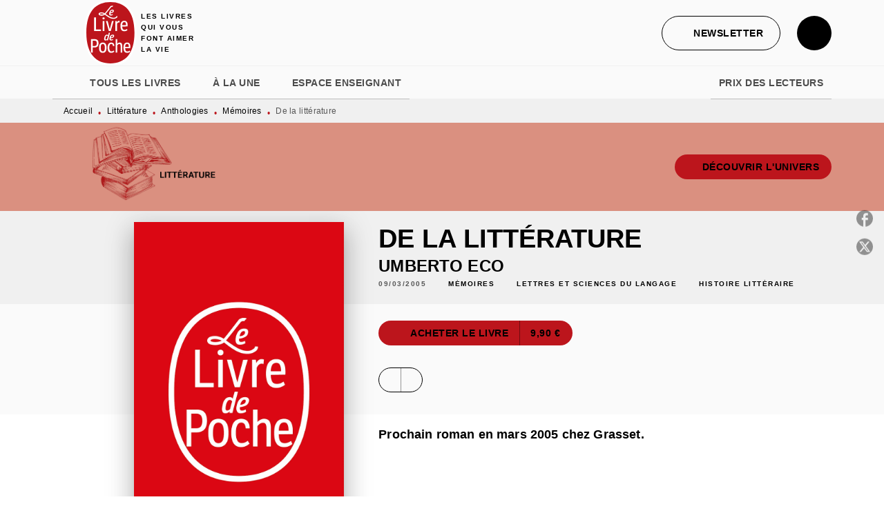

--- FILE ---
content_type: text/html
request_url: https://www.livredepoche.com/livre/de-la-litterature-9782253108580/
body_size: 75343
content:
<!DOCTYPE html><html lang="fr"><head><meta charSet="utf-8"/><meta name="viewport" content="width=device-width"/><meta name="next-head-count" content="2"/><link data-react-helmet="true" rel="canonical" href="https://www.livredepoche.com/livre/de-la-litterature-9782253108580/"/><link data-react-helmet="true" rel="preconnect" href="https://fonts.gstatic.com"/><link data-react-helmet="true" as="favicon" rel="shortcut icon" href="https://media.hachette.fr/30/2024-12/logo-ldp.svg"/><meta data-react-helmet="true" name="title" content="De la littérature (Poche 2005), de Umberto Eco | Livre de Poche"/><meta data-react-helmet="true" name="description" content="Nerval, Joyce, Borges, Wilde, Leopardi, Flaubert, Proust, Manzoni et les autres… Quand Eco fait sa littérature, quand il nous livre ses émois d’adoles"/><meta data-react-helmet="true" name="tdm-reservation" content="1"/><meta data-react-helmet="true" property="og:type" content="website"/><meta data-react-helmet="true" property="og:url" content="https://www.livredepoche.com/livre/de-la-litterature-9782253108580/"/><meta data-react-helmet="true" property="og:title" content="De la littérature (Poche 2005), de Umberto Eco | Livre de Poche"/><meta data-react-helmet="true" property="og:description" content="Nerval, Joyce, Borges, Wilde, Leopardi, Flaubert, Proust, Manzoni et les autres… Quand Eco fait sa littérature, quand il nous livre ses émois d’adoles"/><meta data-react-helmet="true" property="og:image" content="https://media.hachette.fr/fit-in/500x500/imgArticle/LGFLIVREDEPOCHE/2019/9782253108580-001-X.jpeg?source=web"/><meta data-react-helmet="true" property="twitter:card" content="summary_large_image"/><meta data-react-helmet="true" property="twitter:url" content="https://www.livredepoche.com/livre/de-la-litterature-9782253108580/"/><meta data-react-helmet="true" property="twitter:title" content="De la littérature (Poche 2005), de Umberto Eco | Livre de Poche"/><meta data-react-helmet="true" property="twitter:description" content="Nerval, Joyce, Borges, Wilde, Leopardi, Flaubert, Proust, Manzoni et les autres… Quand Eco fait sa littérature, quand il nous livre ses émois d’adoles"/><meta data-react-helmet="true" property="twitter:image" content="https://media.hachette.fr/fit-in/500x500/imgArticle/LGFLIVREDEPOCHE/2019/9782253108580-001-X.jpeg?source=web"/><script data-react-helmet="true" type="application/ld+json">{"@context":"https://schema.org","@type":"Book","name":"De la littérature","author":{"@type":"Person","name":"Umberto Eco","url":"https://www.livredepoche.com/auteur/umberto-eco/"},"image":"https://media.hachette.fr/imgArticle/LGFLIVREDEPOCHE/2019/9782253108580-001-X.jpeg?source=web","numberOfPages":448,"datePublished":"2005-03-09","offers":{"@type":"Offer","price":"9.90","pricecurrency":"EUR","url":"https://www.livredepoche.com/livre/de-la-litterature-9782253108580/","itemCondition":"https://schema.org/NewCondition","availability":"https://schema.org/InStock"}}</script><title data-react-helmet="true">De la littérature (Poche 2005), de Umberto Eco | Livre de Poche</title><link rel="preload" href="/_next/static/css/30bb7ba8624ffc69.css" as="style"/><link rel="stylesheet" href="/_next/static/css/30bb7ba8624ffc69.css" data-n-g=""/><noscript data-n-css=""></noscript><script defer="" nomodule="" src="/_next/static/chunks/polyfills-c67a75d1b6f99dc8.js"></script><script src="/_next/static/chunks/webpack-9765523b66355ddf.js" defer=""></script><script src="/_next/static/chunks/framework-91f7956f9c79db49.js" defer=""></script><script src="/_next/static/chunks/main-5f95ec88460df6da.js" defer=""></script><script src="/_next/static/chunks/pages/_app-527177a87d243005.js" defer=""></script><script src="/_next/static/chunks/5047-bbda3de55e25c97e.js" defer=""></script><script src="/_next/static/chunks/pages/%5B...id%5D-0c2c802db1ac62ed.js" defer=""></script><script src="/_next/static/build-prod-30-41525/_buildManifest.js" defer=""></script><script src="/_next/static/build-prod-30-41525/_ssgManifest.js" defer=""></script><style id="jss-server-side">.MuiSvgIcon-root {
  fill: currentColor;
  width: 1em;
  height: 1em;
  display: inline-block;
  font-size: 1.7142857142857142rem;
  transition: fill 200ms cubic-bezier(0.4, 0, 0.2, 1) 0ms;
  flex-shrink: 0;
  user-select: none;
}
.MuiSvgIcon-colorPrimary {
  color: #BC151C;
}
.MuiSvgIcon-colorSecondary {
  color: #BC151C;
}
.MuiSvgIcon-colorAction {
  color: rgba(0, 0, 0, 0.54);
}
.MuiSvgIcon-colorError {
  color: #FF1840;
}
.MuiSvgIcon-colorDisabled {
  color: rgba(0, 0, 0, 0.4);
}
.MuiSvgIcon-fontSizeInherit {
  font-size: inherit;
}
.MuiSvgIcon-fontSizeSmall {
  font-size: 1.4285714285714284rem;
}
.MuiSvgIcon-fontSizeLarge {
  font-size: 2.5rem;
}
.MuiPaper-root {
  color: #000000;
  transition: box-shadow 300ms cubic-bezier(0.4, 0, 0.2, 1) 0ms;
  background-color: #fff;
}
.MuiPaper-rounded {
  border-radius: 8px;
}
.MuiPaper-outlined {
  border: 1px solid #ABBEB6;
}
.MuiPaper-elevation0 {
  box-shadow: none;
}
.MuiPaper-elevation1 {
  box-shadow: 0px 2px 1px -1px rgba(0,0,0,0.2),0px 1px 1px 0px rgba(0,0,0,0.14),0px 1px 3px 0px rgba(0,0,0,0.12);
}
.MuiPaper-elevation2 {
  box-shadow: 0px 3px 1px -2px rgba(0,0,0,0.2),0px 2px 2px 0px rgba(0,0,0,0.14),0px 1px 5px 0px rgba(0,0,0,0.12);
}
.MuiPaper-elevation3 {
  box-shadow: 0px 3px 3px -2px rgba(0,0,0,0.2),0px 3px 4px 0px rgba(0,0,0,0.14),0px 1px 8px 0px rgba(0,0,0,0.12);
}
.MuiPaper-elevation4 {
  box-shadow: 0px 2px 4px -1px rgba(0,0,0,0.2),0px 4px 5px 0px rgba(0,0,0,0.14),0px 1px 10px 0px rgba(0,0,0,0.12);
}
.MuiPaper-elevation5 {
  box-shadow: 0px 3px 5px -1px rgba(0,0,0,0.2),0px 5px 8px 0px rgba(0,0,0,0.14),0px 1px 14px 0px rgba(0,0,0,0.12);
}
.MuiPaper-elevation6 {
  box-shadow: 0px 3px 5px -1px rgba(0,0,0,0.2),0px 6px 10px 0px rgba(0,0,0,0.14),0px 1px 18px 0px rgba(0,0,0,0.12);
}
.MuiPaper-elevation7 {
  box-shadow: 0px 4px 5px -2px rgba(0,0,0,0.2),0px 7px 10px 1px rgba(0,0,0,0.14),0px 2px 16px 1px rgba(0,0,0,0.12);
}
.MuiPaper-elevation8 {
  box-shadow: 0px 5px 5px -3px rgba(0,0,0,0.2),0px 8px 10px 1px rgba(0,0,0,0.14),0px 3px 14px 2px rgba(0,0,0,0.12);
}
.MuiPaper-elevation9 {
  box-shadow: 0px 5px 6px -3px rgba(0,0,0,0.2),0px 9px 12px 1px rgba(0,0,0,0.14),0px 3px 16px 2px rgba(0,0,0,0.12);
}
.MuiPaper-elevation10 {
  box-shadow: 0px 6px 6px -3px rgba(0,0,0,0.2),0px 10px 14px 1px rgba(0,0,0,0.14),0px 4px 18px 3px rgba(0,0,0,0.12);
}
.MuiPaper-elevation11 {
  box-shadow: 0px 6px 7px -4px rgba(0,0,0,0.2),0px 11px 15px 1px rgba(0,0,0,0.14),0px 4px 20px 3px rgba(0,0,0,0.12);
}
.MuiPaper-elevation12 {
  box-shadow: 0px 7px 8px -4px rgba(0,0,0,0.2),0px 12px 17px 2px rgba(0,0,0,0.14),0px 5px 22px 4px rgba(0,0,0,0.12);
}
.MuiPaper-elevation13 {
  box-shadow: 0px 7px 8px -4px rgba(0,0,0,0.2),0px 13px 19px 2px rgba(0,0,0,0.14),0px 5px 24px 4px rgba(0,0,0,0.12);
}
.MuiPaper-elevation14 {
  box-shadow: 0px 7px 9px -4px rgba(0,0,0,0.2),0px 14px 21px 2px rgba(0,0,0,0.14),0px 5px 26px 4px rgba(0,0,0,0.12);
}
.MuiPaper-elevation15 {
  box-shadow: 0px 8px 9px -5px rgba(0,0,0,0.2),0px 15px 22px 2px rgba(0,0,0,0.14),0px 6px 28px 5px rgba(0,0,0,0.12);
}
.MuiPaper-elevation16 {
  box-shadow: 0px 8px 10px -5px rgba(0,0,0,0.2),0px 16px 24px 2px rgba(0,0,0,0.14),0px 6px 30px 5px rgba(0,0,0,0.12);
}
.MuiPaper-elevation17 {
  box-shadow: 0px 8px 11px -5px rgba(0,0,0,0.2),0px 17px 26px 2px rgba(0,0,0,0.14),0px 6px 32px 5px rgba(0,0,0,0.12);
}
.MuiPaper-elevation18 {
  box-shadow: 0px 9px 11px -5px rgba(0,0,0,0.2),0px 18px 28px 2px rgba(0,0,0,0.14),0px 7px 34px 6px rgba(0,0,0,0.12);
}
.MuiPaper-elevation19 {
  box-shadow: 0px 9px 12px -6px rgba(0,0,0,0.2),0px 19px 29px 2px rgba(0,0,0,0.14),0px 7px 36px 6px rgba(0,0,0,0.12);
}
.MuiPaper-elevation20 {
  box-shadow: 0px 10px 13px -6px rgba(0,0,0,0.2),0px 20px 31px 3px rgba(0,0,0,0.14),0px 8px 38px 7px rgba(0,0,0,0.12);
}
.MuiPaper-elevation21 {
  box-shadow: 0px 10px 13px -6px rgba(0,0,0,0.2),0px 21px 33px 3px rgba(0,0,0,0.14),0px 8px 40px 7px rgba(0,0,0,0.12);
}
.MuiPaper-elevation22 {
  box-shadow: 0px 10px 14px -6px rgba(0,0,0,0.2),0px 22px 35px 3px rgba(0,0,0,0.14),0px 8px 42px 7px rgba(0,0,0,0.12);
}
.MuiPaper-elevation23 {
  box-shadow: 0px 11px 14px -7px rgba(0,0,0,0.2),0px 23px 36px 3px rgba(0,0,0,0.14),0px 9px 44px 8px rgba(0,0,0,0.12);
}
.MuiPaper-elevation24 {
  box-shadow: 0px 11px 15px -7px rgba(0,0,0,0.2),0px 24px 38px 3px rgba(0,0,0,0.14),0px 9px 46px 8px rgba(0,0,0,0.12);
}
.MuiButtonBase-root {
  color: inherit;
  border: 0;
  cursor: pointer;
  margin: 0;
  display: inline-flex;
  outline: 0;
  padding: 0;
  position: relative;
  align-items: center;
  user-select: none;
  border-radius: 0;
  vertical-align: middle;
  -moz-appearance: none;
  justify-content: center;
  text-decoration: none;
  background-color: transparent;
  -webkit-appearance: none;
  -webkit-tap-highlight-color: transparent;
}
.MuiButtonBase-root::-moz-focus-inner {
  border-style: none;
}
.MuiButtonBase-root.Mui-disabled {
  cursor: default;
  pointer-events: none;
}
@media print {
  .MuiButtonBase-root {
    color-adjust: exact;
  }
}
  .MuiIconButton-root {
    flex: 0 0 auto;
    color: rgba(0, 0, 0, 0.54);
    padding: 12px;
    overflow: visible;
    font-size: 1.7142857142857142rem;
    text-align: center;
    transition: background-color 150ms cubic-bezier(0.4, 0, 0.2, 1) 0ms;
    border-radius: 50%;
  }
  .MuiIconButton-root:hover {
    background-color: rgba(0, 0, 0, 0);
  }
  .MuiIconButton-root.Mui-disabled {
    color: rgba(0, 0, 0, 0.4);
    background-color: transparent;
  }
@media (hover: none) {
  .MuiIconButton-root:hover {
    background-color: transparent;
  }
}
  .MuiIconButton-edgeStart {
    margin-left: -12px;
  }
  .MuiIconButton-sizeSmall.MuiIconButton-edgeStart {
    margin-left: -3px;
  }
  .MuiIconButton-edgeEnd {
    margin-right: -12px;
  }
  .MuiIconButton-sizeSmall.MuiIconButton-edgeEnd {
    margin-right: -3px;
  }
  .MuiIconButton-colorInherit {
    color: inherit;
  }
  .MuiIconButton-colorPrimary {
    color: #BC151C;
  }
  .MuiIconButton-colorPrimary:hover {
    background-color: rgba(188, 21, 28, 0);
  }
@media (hover: none) {
  .MuiIconButton-colorPrimary:hover {
    background-color: transparent;
  }
}
  .MuiIconButton-colorSecondary {
    color: #BC151C;
  }
  .MuiIconButton-colorSecondary:hover {
    background-color: rgba(188, 21, 28, 0);
  }
@media (hover: none) {
  .MuiIconButton-colorSecondary:hover {
    background-color: transparent;
  }
}
  .MuiIconButton-sizeSmall {
    padding: 3px;
    font-size: 1.2857142857142856rem;
  }
  .MuiIconButton-label {
    width: 100%;
    display: flex;
    align-items: inherit;
    justify-content: inherit;
  }

  .jss1 {  }
  .jss2 {  }
  .jss3 {  }
  .MuiTypography-root {
    margin: 0;
  }
  .MuiTypography-body2 {
    font-size: 1rem;
    font-family: 'lft-etica', sans-serif;
    font-weight: 400;
    line-height: 1.25;
    letter-spacing: 0.27px;
  }
  .MuiTypography-body1 {
    font-size: 1.0625rem;
    font-family: 'lft-etica', sans-serif;
    font-weight: 400;
    line-height: 1.55;
    letter-spacing: 0.53px;
  }
@media (min-width:600px) {
  .MuiTypography-body1 {
    font-size: 1.129rem;
  }
}
@media (min-width:960px) {
  .MuiTypography-body1 {
    font-size: 1.129rem;
  }
}
@media (min-width:1176px) {
  .MuiTypography-body1 {
    font-size: 1.129rem;
  }
}
  .MuiTypography-caption {
    color: rgba(0,0,0,0.64);
    font-size: 12px;
    font-family: 'lft-etica', sans-serif;
    font-weight: 400;
    line-height: 1.33;
    letter-spacing: 0.3px;
  }
  .MuiTypography-button {
    font-size: 14px;
    font-family: 'lft-etica-condensed', sans-serif;
    font-weight: 700;
    line-height: 1.143;
    letter-spacing: 0.5px;
    text-transform: uppercase;
  }
  .MuiTypography-h1 {
    font-size: 2.5rem;
    font-family: 'lft-etica-compressed', sans-serif;
    font-weight: 700;
    line-height: 1.2;
    letter-spacing: -0.91px;
    text-transform: uppercase;
  }
@media (min-width:600px) {
  .MuiTypography-h1 {
    font-size: 3.3333rem;
  }
}
@media (min-width:960px) {
  .MuiTypography-h1 {
    font-size: 3.75rem;
  }
}
@media (min-width:1176px) {
  .MuiTypography-h1 {
    font-size: 3.9583rem;
  }
}
  .MuiTypography-h2 {
    font-size: 2.25rem;
    font-family: 'lft-etica-compressed', sans-serif;
    font-weight: 700;
    line-height: 1.07;
    letter-spacing: -0.68px;
    text-transform: uppercase;
  }
@media (min-width:600px) {
  .MuiTypography-h2 {
    font-size: 2.8037rem;
  }
}
@media (min-width:960px) {
  .MuiTypography-h2 {
    font-size: 3.271rem;
  }
}
@media (min-width:1176px) {
  .MuiTypography-h2 {
    font-size: 3.5047rem;
  }
}
  .MuiTypography-h3 {
    font-size: 1.75rem;
    font-family: 'lft-etica-compressed', sans-serif;
    font-weight: 700;
    line-height: 1.25;
    letter-spacing: 0;
    text-transform: uppercase;
  }
@media (min-width:600px) {
  .MuiTypography-h3 {
    font-size: 2.2rem;
  }
}
@media (min-width:960px) {
  .MuiTypography-h3 {
    font-size: 2.4rem;
  }
}
@media (min-width:1176px) {
  .MuiTypography-h3 {
    font-size: 2.4rem;
  }
}
  .MuiTypography-h4 {
    font-size: 1.5rem;
    font-family: 'lft-etica-compressed', sans-serif;
    font-weight: 700;
    line-height: 1.25;
    letter-spacing: 0.17px;
    text-transform: uppercase;
  }
@media (min-width:600px) {
  .MuiTypography-h4 {
    font-size: 1.8rem;
  }
}
@media (min-width:960px) {
  .MuiTypography-h4 {
    font-size: 2rem;
  }
}
@media (min-width:1176px) {
  .MuiTypography-h4 {
    font-size: 2rem;
  }
}
  .MuiTypography-h5 {
    font-size: 1.25rem;
    font-family: 'lft-etica-compressed', sans-serif;
    font-weight: 700;
    line-height: 1.33;
    letter-spacing: 0.16px;
    text-transform: uppercase;
  }
@media (min-width:600px) {
  .MuiTypography-h5 {
    font-size: 1.3158rem;
  }
}
@media (min-width:960px) {
  .MuiTypography-h5 {
    font-size: 1.5038rem;
  }
}
@media (min-width:1176px) {
  .MuiTypography-h5 {
    font-size: 1.5038rem;
  }
}
  .MuiTypography-h6 {
    font-size: 1.125rem;
    font-family: 'lft-etica-compressed', sans-serif;
    font-weight: 700;
    line-height: 1.2;
    letter-spacing: 0.24px;
    text-transform: uppercase;
  }
@media (min-width:600px) {
  .MuiTypography-h6 {
    font-size: 1.25rem;
  }
}
@media (min-width:960px) {
  .MuiTypography-h6 {
    font-size: 1.25rem;
  }
}
@media (min-width:1176px) {
  .MuiTypography-h6 {
    font-size: 1.25rem;
  }
}
  .MuiTypography-subtitle1 {
    font-size: 16px;
    font-family: 'lft-etica-condensed', sans-serif;
    font-weight: 500;
    line-height: 1.5;
    letter-spacing: 0.15px;
  }
  .MuiTypography-subtitle2 {
    font-size: 1.0625rem;
    font-family: 'lft-etica-condensed', sans-serif;
    font-weight: 500;
    line-height: 1.55;
    letter-spacing: 0.16px;
  }
@media (min-width:600px) {
  .MuiTypography-subtitle2 {
    font-size: 1.129rem;
  }
}
@media (min-width:960px) {
  .MuiTypography-subtitle2 {
    font-size: 1.129rem;
  }
}
@media (min-width:1176px) {
  .MuiTypography-subtitle2 {
    font-size: 1.129rem;
  }
}
  .MuiTypography-overline {
    font-size: 10px;
    font-family: 'lft-etica-condensed', sans-serif;
    font-weight: 700;
    line-height: 1.6;
    letter-spacing: 1.5px;
    text-transform: uppercase;
  }
  .MuiTypography-srOnly {
    width: 1px;
    height: 1px;
    overflow: hidden;
    position: absolute;
  }
  .MuiTypography-alignLeft {
    text-align: left;
  }
  .MuiTypography-alignCenter {
    text-align: center;
  }
  .MuiTypography-alignRight {
    text-align: right;
  }
  .MuiTypography-alignJustify {
    text-align: justify;
  }
  .MuiTypography-noWrap {
    overflow: hidden;
    white-space: nowrap;
    text-overflow: ellipsis;
  }
  .MuiTypography-gutterBottom {
    margin-bottom: 0.35em;
  }
  .MuiTypography-paragraph {
    margin-bottom: 16px;
  }
  .MuiTypography-colorInherit {
    color: inherit;
  }
  .MuiTypography-colorPrimary {
    color: #BC151C;
  }
  .MuiTypography-colorSecondary {
    color: #BC151C;
  }
  .MuiTypography-colorTextPrimary {
    color: #000000;
  }
  .MuiTypography-colorTextSecondary {
    color: #5C5C5C;
  }
  .MuiTypography-colorError {
    color: #FF1840;
  }
  .MuiTypography-displayInline {
    display: inline;
  }
  .MuiTypography-displayBlock {
    display: block;
  }
  .MuiBreadcrumbs-root {
    color: #000000;
    font-size: 12px;
  }
  .MuiBreadcrumbs-ol {
    margin: 0;
    display: flex;
    padding: 0;
    flex-wrap: wrap;
    list-style: none;
    align-items: center;
  }
  .MuiBreadcrumbs-separator {
    color: #BC151C;
    display: flex;
    transform: translateY(3px);
    margin-left: 8px;
    user-select: none;
    margin-right: 8px;
    vertical-align: middle;
  }
  .MuiButton-root {
    color: #000000;
    padding: 6px 16px;
    font-size: 14px;
    min-width: 64px;
    box-sizing: border-box;
    min-height: 36px;
    transition: background-color 250ms cubic-bezier(0.4, 0, 0.2, 1) 0ms,box-shadow 250ms cubic-bezier(0.4, 0, 0.2, 1) 0ms,border 250ms cubic-bezier(0.4, 0, 0.2, 1) 0ms;
    font-family: 'lft-etica-condensed', sans-serif;
    font-weight: 700;
    line-height: 1.143;
    padding-left: 18px;
    border-radius: 4px;
    padding-right: 18px;
    letter-spacing: 0.5px;
    text-transform: uppercase;
  }
  .MuiButton-root:hover {
    text-decoration: none;
    background-color: rgba(0, 0, 0, 0);
  }
  .MuiButton-root.Mui-disabled {
    color: rgba(0, 0, 0, 0.4);
  }
@media (hover: none) {
  .MuiButton-root:hover {
    background-color: transparent;
  }
}
  .MuiButton-root:hover.Mui-disabled {
    background-color: transparent;
  }
  .MuiButton-label {
    width: 100%;
    display: inherit;
    align-items: inherit;
    justify-content: inherit;
  }
  .MuiButton-text {
    color: rgba(0, 0, 0, 1);
    opacity: 1;
    padding: 6px 8px;
  }
  .MuiButton-text:hover {
    opacity: 1;
  }
  .MuiButton-textPrimary {
    color: #BC151C;
  }
  .MuiButton-textPrimary:hover {
    background-color: rgba(188, 21, 28, 0);
  }
@media (hover: none) {
  .MuiButton-textPrimary:hover {
    background-color: transparent;
  }
}
  .MuiButton-textSecondary {
    color: #BC151C;
  }
  .MuiButton-textSecondary:hover {
    background-color: rgba(188, 21, 28, 0);
  }
@media (hover: none) {
  .MuiButton-textSecondary:hover {
    background-color: transparent;
  }
}
  .MuiButton-outlined {
    border: 1px solid rgba(0, 0, 0, 0.23);
    padding: 5px 15px;
    box-shadow: none;
    border-radius: 50px;
    background-color: #BC151C;
  }
  .MuiButton-outlined.Mui-disabled {
    border: 1px solid rgba(0, 0, 0, 0.2);
  }
  .MuiButton-outlinedPrimary {
    color: #BC151C;
    border: 1px solid rgba(188, 21, 28, 0.5);
    border-color: #BC151C;
    background-color: transparent;
  }
  .MuiButton-outlinedPrimary:hover {
    color: #BC151C;
    border: 1px solid #BC151C;
    box-shadow: 0px 2px 4px -1px rgba(0,0,0,0.2),0px 4px 5px 0px rgba(0,0,0,0.14),0px 1px 10px 0px rgba(0,0,0,0.12);
    border-color: #BC151C;
    background-color: #fff;
  }
  .MuiButton-outlinedPrimary:focus {
    color: #BC151C;
    box-shadow: 0px 2px 4px -1px rgba(0,0,0,0.2),0px 4px 5px 0px rgba(0,0,0,0.14),0px 1px 10px 0px rgba(0,0,0,0.12);
    border-color: #BC151C;
    background-color: #fff;
  }
  .MuiButton-outlinedPrimary.Mui-disabled {
    opacity: 0.5;
  }
@media (hover: none) {
  .MuiButton-outlinedPrimary:hover {
    background-color: transparent;
  }
}
  .MuiButton-outlinedSecondary {
    color: #000000;
    border: 1px solid rgba(188, 21, 28, 0.5);
    border-color: #000000;
    background-color: transparent;
  }
  .MuiButton-outlinedSecondary:hover {
    color: #000000;
    border: 1px solid #BC151C;
    box-shadow: 0px 2px 4px -1px rgba(0,0,0,0.2),0px 4px 5px 0px rgba(0,0,0,0.14),0px 1px 10px 0px rgba(0,0,0,0.12);
    border-color: #000000;
    background-color: #fff;
  }
  .MuiButton-outlinedSecondary.Mui-disabled {
    border: 1px solid rgba(0, 0, 0, 0.4);
    opacity: 0.5;
  }
  .MuiButton-outlinedSecondary:focus {
    0: b;
    1: u;
    2: t;
    3: t;
    4: o;
    5: n;
    6: s;
    7: .;
    8: o;
    9: u;
    10: t;
    11: l;
    12: i;
    13: n;
    14: e;
    15: d;
    16: S;
    17: e;
    18: c;
    19: o;
    20: n;
    21: d;
    22: a;
    23: r;
    24: y;
    25: .;
    26: h;
    27: o;
    28: v;
    29: e;
    30: r;
  }
  .MuiButton-outlinedSecondary .MuiTouchRipple-child {
    background-color: #f5f5f5;
  }
  .MuiButton-outlinedSecondary  {
    -mui-touch-ripple-child: [object Object];
  }
@media (hover: none) {
  .MuiButton-outlinedSecondary:hover {
    background-color: transparent;
  }
}
  .MuiButton-contained {
    color: #000000;
    box-shadow: none;
    border-radius: 50px;
    background-color: #fff;
  }
  .MuiButton-contained:hover {
    color: #000000;
    box-shadow: 0px 2px 4px -1px rgba(0,0,0,0.2),0px 4px 5px 0px rgba(0,0,0,0.14),0px 1px 10px 0px rgba(0,0,0,0.12);
    background-color: #fff;
  }
  .MuiButton-contained.Mui-focusVisible {
    box-shadow: 0px 3px 5px -1px rgba(0,0,0,0.2),0px 6px 10px 0px rgba(0,0,0,0.14),0px 1px 18px 0px rgba(0,0,0,0.12);
  }
  .MuiButton-contained:active {
    box-shadow: 0px 5px 5px -3px rgba(0,0,0,0.2),0px 8px 10px 1px rgba(0,0,0,0.14),0px 3px 14px 2px rgba(0,0,0,0.12);
  }
  .MuiButton-contained.Mui-disabled {
    color: rgba(0, 0, 0, 0.4);
    box-shadow: none;
    background-color: rgba(0, 0, 0, 0.4);
  }
@media (hover: none) {
  .MuiButton-contained:hover {
    box-shadow: 0px 3px 1px -2px rgba(0,0,0,0.2),0px 2px 2px 0px rgba(0,0,0,0.14),0px 1px 5px 0px rgba(0,0,0,0.12);
    background-color: #e0e0e0;
  }
}
  .MuiButton-contained:hover.Mui-disabled {
    background-color: rgba(0, 0, 0, 0.2);
  }
  .MuiButton-containedPrimary {
    color: #fff;
    box-shadow: none;
    background-color: #BC151C;
  }
  .MuiButton-containedPrimary:hover {
    color: #fff;
    opacity: 0.9;
    background: linear-gradient(#BC151C, #BC151C);;
    box-shadow: 0px 2px 4px -1px rgba(0,0,0,0.2),0px 4px 5px 0px rgba(0,0,0,0.14),0px 1px 10px 0px rgba(0,0,0,0.12);
    background-color: #BC151C;
  }
  .MuiButton-containedPrimary .MuiTouchRipple-child {
    background-color: #BC151C;
  }
  .MuiButton-containedPrimary.Mui-disabled {
    color: rgba(0, 0, 0, 0.40);
    background-color: #E7A1A0;
  }
  .MuiButton-containedPrimary:focus {
    background-color: #E7A1A0;
  }
  .MuiButton-containedPrimary  {
    -mui-touch-ripple-child: [object Object];
  }
@media (hover: none) {
  .MuiButton-containedPrimary:hover {
    background-color: #BC151C;
  }
}
  .MuiButton-containedSecondary {
    color: #fff;
    box-shadow: none;
    background-color: #000000;
  }
  .MuiButton-containedSecondary:hover {
    color: #fff;
    background: linear-gradient(#000000, #000000);;
    box-shadow: 0px 2px 4px -1px rgba(0,0,0,0.2),0px 4px 5px 0px rgba(0,0,0,0.14),0px 1px 10px 0px rgba(0,0,0,0.12);
    background-color: #000000;
  }
  .MuiButton-containedSecondary.Mui-disabled {
    color: #000000;
    background-color: #E7A1A0;
  }
  .MuiButton-containedSecondary:focus {
    color: #000000;
    box-shadow: 0px 2px 4px -1px rgba(0,0,0,0.2),0px 4px 5px 0px rgba(0,0,0,0.14),0px 1px 10px 0px rgba(0,0,0,0.12);
    background-color: #E7A1A0;
  }
  .MuiButton-containedSecondary .MuiTouchRipple-child {
    background-color: #F0F0F0;
  }
  .MuiButton-containedSecondary  {
    -mui-touch-ripple-child: [object Object];
  }
@media (hover: none) {
  .MuiButton-containedSecondary:hover {
    background-color: #BC151C;
  }
}
  .MuiButton-disableElevation {
    box-shadow: none;
  }
  .MuiButton-disableElevation:hover {
    box-shadow: none;
  }
  .MuiButton-disableElevation.Mui-focusVisible {
    box-shadow: none;
  }
  .MuiButton-disableElevation:active {
    box-shadow: none;
  }
  .MuiButton-disableElevation.Mui-disabled {
    box-shadow: none;
  }
  .MuiButton-colorInherit {
    color: inherit;
    border-color: currentColor;
  }
  .MuiButton-textSizeSmall {
    padding: 4px 5px;
    font-size: 0.9285714285714285rem;
  }
  .MuiButton-textSizeLarge {
    padding: 8px 11px;
    font-size: 1.0714285714285714rem;
  }
  .MuiButton-outlinedSizeSmall {
    padding: 3px 9px;
    font-size: 0.9285714285714285rem;
  }
  .MuiButton-outlinedSizeLarge {
    padding: 7px 21px;
    font-size: 1.0714285714285714rem;
  }
  .MuiButton-containedSizeSmall {
    padding: 4px 10px;
    font-size: 0.9285714285714285rem;
  }
  .MuiButton-containedSizeLarge {
    padding: 8px 22px;
    font-size: 1.0714285714285714rem;
  }
  .MuiButton-fullWidth {
    width: 100%;
  }
  .MuiButton-startIcon {
    display: inherit;
    margin-left: -4px;
    margin-right: 8px;
  }
  .MuiButton-startIcon.MuiButton-iconSizeSmall {
    margin-left: -2px;
  }
  .MuiButton-endIcon {
    display: inherit;
    margin-left: 8px;
    margin-right: -4px;
  }
  .MuiButton-endIcon.MuiButton-iconSizeSmall {
    margin-right: -2px;
  }
  .MuiButton-iconSizeSmall > *:first-child {
    font-size: 18px;
  }
  .MuiButton-iconSizeMedium > *:first-child {
    font-size: 20px;
  }
  .MuiButton-iconSizeLarge > *:first-child {
    font-size: 22px;
  }
  .MuiCard-root {
    overflow: hidden;
  }
  .MuiCardActionArea-root {
    width: 100%;
    display: block;
    text-align: inherit;
  }
  .MuiCardActionArea-root:hover .MuiCardActionArea-focusHighlight {
    opacity: 0;
  }
  .MuiCardActionArea-root.Mui-focusVisible .MuiCardActionArea-focusHighlight {
    opacity: 0.12;
  }
  .MuiCardActionArea-focusHighlight {
    top: 0;
    left: 0;
    right: 0;
    bottom: 0;
    opacity: 0;
    overflow: hidden;
    position: absolute;
    transition: opacity 250ms cubic-bezier(0.4, 0, 0.2, 1) 0ms;
    border-radius: inherit;
    pointer-events: none;
    background-color: currentcolor;
  }
  .MuiCardContent-root {
    padding: 16px;
  }
  .MuiCardContent-root:last-child {
    padding-bottom: 24px;
  }
  .MuiChip-root {
    color: rgba(0, 0, 0, .64);
    border: none;
    cursor: default;
    height: 24px;
    display: inline-flex;
    outline: 0;
    padding: 0;
    font-size: 14px;
    box-sizing: border-box;
    transition: background-color 300ms cubic-bezier(0.4, 0, 0.2, 1) 0ms,box-shadow 300ms cubic-bezier(0.4, 0, 0.2, 1) 0ms;
    align-items: center;
    font-family: "Mukta", "Helvetica", "Arial", sans-serif;
    font-weight: 600;
    white-space: nowrap;
    border-radius: 4px;
    letter-spacing: 0.094rem;
    text-transform: uppercase;
    vertical-align: middle;
    justify-content: center;
    text-decoration: none;
    background-color: transparent;
  }
  .MuiChip-root.Mui-disabled {
    opacity: 0.5;
    pointer-events: none;
  }
  .MuiChip-root .MuiChip-avatar {
    color: #616161;
    width: 24px;
    height: 24px;
    font-size: 0.8571428571428571rem;
    margin-left: 5px;
    margin-right: -6px;
  }
  .MuiChip-root .MuiChip-avatarColorPrimary {
    color: #fff;
    background-color: #90090F;
  }
  .MuiChip-root .MuiChip-avatarColorSecondary {
    color: #fff;
    background-color: #90090F;
  }
  .MuiChip-root .MuiChip-avatarSmall {
    width: 18px;
    height: 18px;
    font-size: 0.7142857142857142rem;
    margin-left: 4px;
    margin-right: -4px;
  }
  .MuiChip-sizeSmall {
    height: 18px;
    font-size: 0.625rem;
  }
  .MuiChip-colorPrimary {
    color: #fff;
    background-color: #BC151C;
  }
  .MuiChip-colorSecondary {
    color: #fff;
    background-color: #BC151C;
  }
  .MuiChip-clickable {
    cursor: pointer;
    user-select: none;
    -webkit-tap-highlight-color: transparent;
  }
  .MuiChip-clickable:hover, .MuiChip-clickable:focus {
    color: #BC151C;
    background-color: inherit;
  }
  .MuiChip-clickable:active {
    box-shadow: 0px 2px 1px -1px rgba(0,0,0,0.2),0px 1px 1px 0px rgba(0,0,0,0.14),0px 1px 3px 0px rgba(0,0,0,0.12);
  }
  .MuiChip-clickableColorPrimary:hover, .MuiChip-clickableColorPrimary:focus {
    background-color: rgb(193, 39, 46);
  }
  .MuiChip-clickableColorSecondary:hover, .MuiChip-clickableColorSecondary:focus {
    background-color: rgb(193, 39, 46);
  }
  .MuiChip-deletable:focus {
    background-color: rgb(206, 206, 206);
  }
  .MuiChip-deletableColorPrimary:focus {
    background-color: rgb(201, 67, 73);
  }
  .MuiChip-deletableColorSecondary:focus {
    background-color: rgb(201, 67, 73);
  }
  .MuiChip-outlined {
    border: 1px solid rgba(0, 0, 0, 0.23);
    background-color: transparent;
  }
  .MuiChip-clickable.MuiChip-outlined:hover, .MuiChip-clickable.MuiChip-outlined:focus, .MuiChip-deletable.MuiChip-outlined:focus {
    background-color: rgba(0, 0, 0, 0);
  }
  .MuiChip-outlined .MuiChip-avatar {
    margin-left: 4px;
  }
  .MuiChip-outlined .MuiChip-avatarSmall {
    margin-left: 2px;
  }
  .MuiChip-outlined .MuiChip-icon {
    margin-left: 4px;
  }
  .MuiChip-outlined .MuiChip-iconSmall {
    margin-left: 2px;
  }
  .MuiChip-outlined .MuiChip-deleteIcon {
    margin-right: 5px;
  }
  .MuiChip-outlined .MuiChip-deleteIconSmall {
    margin-right: 3px;
  }
  .MuiChip-outlinedPrimary {
    color: #BC151C;
    border: 1px solid #BC151C;
  }
  .MuiChip-clickable.MuiChip-outlinedPrimary:hover, .MuiChip-clickable.MuiChip-outlinedPrimary:focus, .MuiChip-deletable.MuiChip-outlinedPrimary:focus {
    background-color: rgba(188, 21, 28, 0);
  }
  .MuiChip-outlinedSecondary {
    color: #BC151C;
    border: 1px solid #BC151C;
  }
  .MuiChip-clickable.MuiChip-outlinedSecondary:hover, .MuiChip-clickable.MuiChip-outlinedSecondary:focus, .MuiChip-deletable.MuiChip-outlinedSecondary:focus {
    background-color: rgba(188, 21, 28, 0);
  }
  .MuiChip-icon {
    color: #616161;
    margin-left: 5px;
    margin-right: -6px;
  }
  .MuiChip-iconSmall {
    width: 18px;
    height: 18px;
    margin-left: 4px;
    margin-right: -4px;
  }
  .MuiChip-iconColorPrimary {
    color: inherit;
  }
  .MuiChip-iconColorSecondary {
    color: inherit;
  }
  .MuiChip-label {
    overflow: hidden;
    white-space: nowrap;
    padding-left: 6px;
    padding-right: 6px;
    text-overflow: ellipsis;
  }
  .MuiChip-labelSmall {
    padding-left: 8px;
    padding-right: 8px;
  }
  .MuiChip-deleteIcon {
    color: rgba(0, 0, 0, 0.26);
    width: 22px;
    cursor: pointer;
    height: 22px;
    margin: 0 5px 0 -6px;
    -webkit-tap-highlight-color: transparent;
  }
  .MuiChip-deleteIcon:hover {
    color: rgba(0, 0, 0, 0.4);
  }
  .MuiChip-deleteIconSmall {
    width: 16px;
    height: 16px;
    margin-left: -4px;
    margin-right: 4px;
  }
  .MuiChip-deleteIconColorPrimary {
    color: rgba(255, 255, 255, 0.7);
  }
  .MuiChip-deleteIconColorPrimary:hover, .MuiChip-deleteIconColorPrimary:active {
    color: #fff;
  }
  .MuiChip-deleteIconColorSecondary {
    color: rgba(255, 255, 255, 0.7);
  }
  .MuiChip-deleteIconColorSecondary:hover, .MuiChip-deleteIconColorSecondary:active {
    color: #fff;
  }
  .MuiChip-deleteIconOutlinedColorPrimary {
    color: rgba(188, 21, 28, 0.7);
  }
  .MuiChip-deleteIconOutlinedColorPrimary:hover, .MuiChip-deleteIconOutlinedColorPrimary:active {
    color: #BC151C;
  }
  .MuiChip-deleteIconOutlinedColorSecondary {
    color: rgba(188, 21, 28, 0.7);
  }
  .MuiChip-deleteIconOutlinedColorSecondary:hover, .MuiChip-deleteIconOutlinedColorSecondary:active {
    color: #BC151C;
  }
  .MuiContainer-root {
    width: 100%;
    display: block;
    box-sizing: border-box;
    margin-left: auto;
    margin-right: auto;
    padding-left: 16px;
    padding-right: 16px;
  }
@media (min-width:600px) {
  .MuiContainer-root {
    padding-left: 24px;
    padding-right: 24px;
  }
}
  .MuiContainer-disableGutters {
    padding-left: 0;
    padding-right: 0;
  }
@media (min-width:600px) {
  .MuiContainer-fixed {
    max-width: 600px;
  }
}
@media (min-width:936px) {
  .MuiContainer-fixed {
    max-width: 936px;
  }
}
@media (min-width:960px) {
  .MuiContainer-fixed {
    max-width: 960px;
  }
}
@media (min-width:1176px) {
  .MuiContainer-fixed {
    max-width: 1176px;
  }
}
@media (min-width:1512px) {
  .MuiContainer-fixed {
    max-width: 1512px;
  }
}
@media (min-width:0px) {
  .MuiContainer-maxWidthXs {
    max-width: 444px;
  }
}
@media (min-width:600px) {
  .MuiContainer-maxWidthSm {
    max-width: 600px;
  }
}
@media (min-width:960px) {
  .MuiContainer-maxWidthMd {
    max-width: 960px;
  }
}
@media (min-width:1176px) {
  .MuiContainer-maxWidthLg {
    max-width: 1176px;
  }
}
@media (min-width:1512px) {
  .MuiContainer-maxWidthXl {
    max-width: 1512px;
  }
}
  html {
    box-sizing: border-box;
    -webkit-font-smoothing: antialiased;
    -moz-osx-font-smoothing: grayscale;
  }
  *, *::before, *::after {
    box-sizing: inherit;
  }
  strong, b {
    font-weight: 800;
  }
  body {
    color: #000000;
    margin: 0;
    font-size: 1rem;
    font-family: 'lft-etica', sans-serif;
    font-weight: 400;
    line-height: 1.25;
    letter-spacing: 0.27px;
    background-color: #fff;
  }
@media print {
  body {
    background-color: #fff;
  }
}
  body::backdrop {
    background-color: #fff;
  }
  .UserMenuButtonContent .IconContainer.Circle {
    background-color: black;
  }
  .SortSelectContainer .MuiSelect-select:focus {
    background-color: transparent;
  }
  .FormInfo p {
    font-size: 10px;
  }
  .SectionUniv01Container {
    min-height: 0px !important;
  }
  .CardNewsVariantHcomContentTextTag {
    padding-left: 6px;
    padding-right: 6px;
  }
  footer .NavigationColumn .MuiTypography-overline {
    display: none;
  }
  header .Logo {
    border-right: 0px solid white !important;
  }
  header .CatchPhrase {
    width: 90px;
    margin-left: -40px;
    padding-left: 0px !important;
  }
  header .ActionsButtons .ActionsUserMenu .IconContainer.Circle {
    background-color: black;
  }
  .MuiTabs-root:before {
    display: none !important;
  }
  .Navigation.SectionPressReview {
    box-shadow: 0px 1px 2px 0px #00000029 !important;
  }
  .Navigation.SectionPressReview .Current {
    box-shadow: none !important;
  }
  .SectionPromo01Content .CardPromoWrapper .CardPromoCta:hover {
    box-shadow: 0px 1px 2px 0px #00000029;
  }
@media (max-width: 960px) {
  .section_product_info .InfosSecondary .Description {
    display: none;
  }
}
  .MuiDrawer-docked {
    flex: 0 0 auto;
  }
  .MuiDrawer-paper {
    top: 0;
    flex: 1 0 auto;
    height: 100%;
    display: flex;
    outline: 0;
    z-index: 1200;
    position: fixed;
    overflow-y: auto;
    flex-direction: column;
    -webkit-overflow-scrolling: touch;
  }
  .MuiDrawer-paperAnchorLeft {
    left: 0;
    right: auto;
  }
  .MuiDrawer-paperAnchorRight {
    left: auto;
    right: 0;
  }
  .MuiDrawer-paperAnchorTop {
    top: 0;
    left: 0;
    right: 0;
    bottom: auto;
    height: auto;
    max-height: 100%;
  }
  .MuiDrawer-paperAnchorBottom {
    top: auto;
    left: 0;
    right: 0;
    bottom: 0;
    height: auto;
    max-height: 100%;
  }
  .MuiDrawer-paperAnchorDockedLeft {
    border-right: 1px solid #ABBEB6;
  }
  .MuiDrawer-paperAnchorDockedTop {
    border-bottom: 1px solid #ABBEB6;
  }
  .MuiDrawer-paperAnchorDockedRight {
    border-left: 1px solid #ABBEB6;
  }
  .MuiDrawer-paperAnchorDockedBottom {
    border-top: 1px solid #ABBEB6;
  }
@keyframes mui-auto-fill {}
@keyframes mui-auto-fill-cancel {}
  .MuiInputBase-root {
    color: #000000;
    cursor: text;
    display: inline-flex;
    position: relative;
    font-size: 1.0625rem;
    box-sizing: border-box;
    align-items: center;
    font-family: 'lft-etica', sans-serif;
    font-weight: 400;
    line-height: 1.1876em;
    letter-spacing: 0.53px;
  }
@media (min-width:600px) {
  .MuiInputBase-root {
    font-size: 1.129rem;
  }
}
@media (min-width:960px) {
  .MuiInputBase-root {
    font-size: 1.129rem;
  }
}
@media (min-width:1176px) {
  .MuiInputBase-root {
    font-size: 1.129rem;
  }
}
  .MuiInputBase-root.Mui-disabled {
    color: rgba(0, 0, 0, 0.38);
    cursor: default;
  }
  .MuiInputBase-multiline {
    padding: 6px 0 7px;
  }
  .MuiInputBase-multiline.MuiInputBase-marginDense {
    padding-top: 3px;
  }
  .MuiInputBase-fullWidth {
    width: 100%;
  }
  .MuiInputBase-input {
    font: inherit;
    color: currentColor;
    width: 100%;
    border: 0;
    height: 1.1876em;
    margin: 0;
    display: block;
    padding: 6px 0 7px;
    min-width: 0;
    background: none;
    box-sizing: content-box;
    animation-name: mui-auto-fill-cancel;
    letter-spacing: inherit;
    animation-duration: 10ms;
    -webkit-tap-highlight-color: transparent;
  }
  .MuiInputBase-input::-webkit-input-placeholder {
    color: currentColor;
    opacity: 0.42;
    transition: opacity 200ms cubic-bezier(0.4, 0, 0.2, 1) 0ms;
  }
  .MuiInputBase-input::-moz-placeholder {
    color: currentColor;
    opacity: 0.42;
    transition: opacity 200ms cubic-bezier(0.4, 0, 0.2, 1) 0ms;
  }
  .MuiInputBase-input:-ms-input-placeholder {
    color: currentColor;
    opacity: 0.42;
    transition: opacity 200ms cubic-bezier(0.4, 0, 0.2, 1) 0ms;
  }
  .MuiInputBase-input::-ms-input-placeholder {
    color: currentColor;
    opacity: 0.42;
    transition: opacity 200ms cubic-bezier(0.4, 0, 0.2, 1) 0ms;
  }
  .MuiInputBase-input:focus {
    outline: 0;
  }
  .MuiInputBase-input:invalid {
    box-shadow: none;
  }
  .MuiInputBase-input::-webkit-search-decoration {
    -webkit-appearance: none;
  }
  .MuiInputBase-input.Mui-disabled {
    opacity: 1;
  }
  .MuiInputBase-input:-webkit-autofill {
    animation-name: mui-auto-fill;
    animation-duration: 5000s;
  }
  label[data-shrink=false] + .MuiInputBase-formControl .MuiInputBase-input::-webkit-input-placeholder {
    opacity: 0 !important;
  }
  label[data-shrink=false] + .MuiInputBase-formControl .MuiInputBase-input::-moz-placeholder {
    opacity: 0 !important;
  }
  label[data-shrink=false] + .MuiInputBase-formControl .MuiInputBase-input:-ms-input-placeholder {
    opacity: 0 !important;
  }
  label[data-shrink=false] + .MuiInputBase-formControl .MuiInputBase-input::-ms-input-placeholder {
    opacity: 0 !important;
  }
  label[data-shrink=false] + .MuiInputBase-formControl .MuiInputBase-input:focus::-webkit-input-placeholder {
    opacity: 0.42;
  }
  label[data-shrink=false] + .MuiInputBase-formControl .MuiInputBase-input:focus::-moz-placeholder {
    opacity: 0.42;
  }
  label[data-shrink=false] + .MuiInputBase-formControl .MuiInputBase-input:focus:-ms-input-placeholder {
    opacity: 0.42;
  }
  label[data-shrink=false] + .MuiInputBase-formControl .MuiInputBase-input:focus::-ms-input-placeholder {
    opacity: 0.42;
  }
  .MuiInputBase-inputMarginDense {
    padding-top: 3px;
  }
  .MuiInputBase-inputMultiline {
    height: auto;
    resize: none;
    padding: 0;
  }
  .MuiInputBase-inputTypeSearch {
    -moz-appearance: textfield;
    -webkit-appearance: textfield;
  }
  .MuiFormControl-root {
    border: 0;
    margin: 0;
    display: inline-flex;
    padding: 0;
    position: relative;
    min-width: 0;
    flex-direction: column;
    vertical-align: top;
  }
  .MuiFormControl-marginNormal {
    margin-top: 16px;
    margin-bottom: 8px;
  }
  .MuiFormControl-marginDense {
    margin-top: 8px;
    margin-bottom: 4px;
  }
  .MuiFormControl-fullWidth {
    width: 100%;
  }
  .MuiFormLabel-root {
    color: #5C5C5C;
    padding: 0;
    font-size: 1.0625rem;
    font-family: 'lft-etica', sans-serif;
    font-weight: 400;
    line-height: 1;
    letter-spacing: 0.53px;
  }
@media (min-width:600px) {
  .MuiFormLabel-root {
    font-size: 1.129rem;
  }
}
@media (min-width:960px) {
  .MuiFormLabel-root {
    font-size: 1.129rem;
  }
}
@media (min-width:1176px) {
  .MuiFormLabel-root {
    font-size: 1.129rem;
  }
}
  .MuiFormLabel-root.Mui-focused {
    color: #BC151C;
  }
  .MuiFormLabel-root.Mui-disabled {
    color: rgba(0, 0, 0, 0.38);
  }
  .MuiFormLabel-root.Mui-error {
    color: #FF1840;
  }
  .MuiFormLabel-colorSecondary.Mui-focused {
    color: #BC151C;
  }
  .MuiFormLabel-asterisk.Mui-error {
    color: #FF1840;
  }
  .MuiGrid-container {
    width: 100%;
    display: flex;
    flex-wrap: wrap;
    box-sizing: border-box;
  }
  .MuiGrid-item {
    margin: 0;
    box-sizing: border-box;
  }
  .MuiGrid-zeroMinWidth {
    min-width: 0;
  }
  .MuiGrid-direction-xs-column {
    flex-direction: column;
  }
  .MuiGrid-direction-xs-column-reverse {
    flex-direction: column-reverse;
  }
  .MuiGrid-direction-xs-row-reverse {
    flex-direction: row-reverse;
  }
  .MuiGrid-wrap-xs-nowrap {
    flex-wrap: nowrap;
  }
  .MuiGrid-wrap-xs-wrap-reverse {
    flex-wrap: wrap-reverse;
  }
  .MuiGrid-align-items-xs-center {
    align-items: center;
  }
  .MuiGrid-align-items-xs-flex-start {
    align-items: flex-start;
  }
  .MuiGrid-align-items-xs-flex-end {
    align-items: flex-end;
  }
  .MuiGrid-align-items-xs-baseline {
    align-items: baseline;
  }
  .MuiGrid-align-content-xs-center {
    align-content: center;
  }
  .MuiGrid-align-content-xs-flex-start {
    align-content: flex-start;
  }
  .MuiGrid-align-content-xs-flex-end {
    align-content: flex-end;
  }
  .MuiGrid-align-content-xs-space-between {
    align-content: space-between;
  }
  .MuiGrid-align-content-xs-space-around {
    align-content: space-around;
  }
  .MuiGrid-justify-content-xs-center {
    justify-content: center;
  }
  .MuiGrid-justify-content-xs-flex-end {
    justify-content: flex-end;
  }
  .MuiGrid-justify-content-xs-space-between {
    justify-content: space-between;
  }
  .MuiGrid-justify-content-xs-space-around {
    justify-content: space-around;
  }
  .MuiGrid-justify-content-xs-space-evenly {
    justify-content: space-evenly;
  }
  .MuiGrid-spacing-xs-1 {
    width: calc(100% + 8px);
    margin: -4px;
  }
  .MuiGrid-spacing-xs-1 > .MuiGrid-item {
    padding: 4px;
  }
  .MuiGrid-spacing-xs-2 {
    width: calc(100% + 16px);
    margin: -8px;
  }
  .MuiGrid-spacing-xs-2 > .MuiGrid-item {
    padding: 8px;
  }
  .MuiGrid-spacing-xs-3 {
    width: calc(100% + 24px);
    margin: -12px;
  }
  .MuiGrid-spacing-xs-3 > .MuiGrid-item {
    padding: 12px;
  }
  .MuiGrid-spacing-xs-4 {
    width: calc(100% + 32px);
    margin: -16px;
  }
  .MuiGrid-spacing-xs-4 > .MuiGrid-item {
    padding: 16px;
  }
  .MuiGrid-spacing-xs-5 {
    width: calc(100% + 40px);
    margin: -20px;
  }
  .MuiGrid-spacing-xs-5 > .MuiGrid-item {
    padding: 20px;
  }
  .MuiGrid-spacing-xs-6 {
    width: calc(100% + 48px);
    margin: -24px;
  }
  .MuiGrid-spacing-xs-6 > .MuiGrid-item {
    padding: 24px;
  }
  .MuiGrid-spacing-xs-7 {
    width: calc(100% + 56px);
    margin: -28px;
  }
  .MuiGrid-spacing-xs-7 > .MuiGrid-item {
    padding: 28px;
  }
  .MuiGrid-spacing-xs-8 {
    width: calc(100% + 64px);
    margin: -32px;
  }
  .MuiGrid-spacing-xs-8 > .MuiGrid-item {
    padding: 32px;
  }
  .MuiGrid-spacing-xs-9 {
    width: calc(100% + 72px);
    margin: -36px;
  }
  .MuiGrid-spacing-xs-9 > .MuiGrid-item {
    padding: 36px;
  }
  .MuiGrid-spacing-xs-10 {
    width: calc(100% + 80px);
    margin: -40px;
  }
  .MuiGrid-spacing-xs-10 > .MuiGrid-item {
    padding: 40px;
  }
  .MuiGrid-grid-xs-auto {
    flex-grow: 0;
    max-width: none;
    flex-basis: auto;
  }
  .MuiGrid-grid-xs-true {
    flex-grow: 1;
    max-width: 100%;
    flex-basis: 0;
  }
  .MuiGrid-grid-xs-1 {
    flex-grow: 0;
    max-width: 8.333333%;
    flex-basis: 8.333333%;
  }
  .MuiGrid-grid-xs-2 {
    flex-grow: 0;
    max-width: 16.666667%;
    flex-basis: 16.666667%;
  }
  .MuiGrid-grid-xs-3 {
    flex-grow: 0;
    max-width: 25%;
    flex-basis: 25%;
  }
  .MuiGrid-grid-xs-4 {
    flex-grow: 0;
    max-width: 33.333333%;
    flex-basis: 33.333333%;
  }
  .MuiGrid-grid-xs-5 {
    flex-grow: 0;
    max-width: 41.666667%;
    flex-basis: 41.666667%;
  }
  .MuiGrid-grid-xs-6 {
    flex-grow: 0;
    max-width: 50%;
    flex-basis: 50%;
  }
  .MuiGrid-grid-xs-7 {
    flex-grow: 0;
    max-width: 58.333333%;
    flex-basis: 58.333333%;
  }
  .MuiGrid-grid-xs-8 {
    flex-grow: 0;
    max-width: 66.666667%;
    flex-basis: 66.666667%;
  }
  .MuiGrid-grid-xs-9 {
    flex-grow: 0;
    max-width: 75%;
    flex-basis: 75%;
  }
  .MuiGrid-grid-xs-10 {
    flex-grow: 0;
    max-width: 83.333333%;
    flex-basis: 83.333333%;
  }
  .MuiGrid-grid-xs-11 {
    flex-grow: 0;
    max-width: 91.666667%;
    flex-basis: 91.666667%;
  }
  .MuiGrid-grid-xs-12 {
    flex-grow: 0;
    max-width: 100%;
    flex-basis: 100%;
  }
@media (min-width:600px) {
  .MuiGrid-grid-sm-auto {
    flex-grow: 0;
    max-width: none;
    flex-basis: auto;
  }
  .MuiGrid-grid-sm-true {
    flex-grow: 1;
    max-width: 100%;
    flex-basis: 0;
  }
  .MuiGrid-grid-sm-1 {
    flex-grow: 0;
    max-width: 8.333333%;
    flex-basis: 8.333333%;
  }
  .MuiGrid-grid-sm-2 {
    flex-grow: 0;
    max-width: 16.666667%;
    flex-basis: 16.666667%;
  }
  .MuiGrid-grid-sm-3 {
    flex-grow: 0;
    max-width: 25%;
    flex-basis: 25%;
  }
  .MuiGrid-grid-sm-4 {
    flex-grow: 0;
    max-width: 33.333333%;
    flex-basis: 33.333333%;
  }
  .MuiGrid-grid-sm-5 {
    flex-grow: 0;
    max-width: 41.666667%;
    flex-basis: 41.666667%;
  }
  .MuiGrid-grid-sm-6 {
    flex-grow: 0;
    max-width: 50%;
    flex-basis: 50%;
  }
  .MuiGrid-grid-sm-7 {
    flex-grow: 0;
    max-width: 58.333333%;
    flex-basis: 58.333333%;
  }
  .MuiGrid-grid-sm-8 {
    flex-grow: 0;
    max-width: 66.666667%;
    flex-basis: 66.666667%;
  }
  .MuiGrid-grid-sm-9 {
    flex-grow: 0;
    max-width: 75%;
    flex-basis: 75%;
  }
  .MuiGrid-grid-sm-10 {
    flex-grow: 0;
    max-width: 83.333333%;
    flex-basis: 83.333333%;
  }
  .MuiGrid-grid-sm-11 {
    flex-grow: 0;
    max-width: 91.666667%;
    flex-basis: 91.666667%;
  }
  .MuiGrid-grid-sm-12 {
    flex-grow: 0;
    max-width: 100%;
    flex-basis: 100%;
  }
}
@media (min-width:936px) {
  .MuiGrid-grid-form-auto {
    flex-grow: 0;
    max-width: none;
    flex-basis: auto;
  }
  .MuiGrid-grid-form-true {
    flex-grow: 1;
    max-width: 100%;
    flex-basis: 0;
  }
  .MuiGrid-grid-form-1 {
    flex-grow: 0;
    max-width: 8.333333%;
    flex-basis: 8.333333%;
  }
  .MuiGrid-grid-form-2 {
    flex-grow: 0;
    max-width: 16.666667%;
    flex-basis: 16.666667%;
  }
  .MuiGrid-grid-form-3 {
    flex-grow: 0;
    max-width: 25%;
    flex-basis: 25%;
  }
  .MuiGrid-grid-form-4 {
    flex-grow: 0;
    max-width: 33.333333%;
    flex-basis: 33.333333%;
  }
  .MuiGrid-grid-form-5 {
    flex-grow: 0;
    max-width: 41.666667%;
    flex-basis: 41.666667%;
  }
  .MuiGrid-grid-form-6 {
    flex-grow: 0;
    max-width: 50%;
    flex-basis: 50%;
  }
  .MuiGrid-grid-form-7 {
    flex-grow: 0;
    max-width: 58.333333%;
    flex-basis: 58.333333%;
  }
  .MuiGrid-grid-form-8 {
    flex-grow: 0;
    max-width: 66.666667%;
    flex-basis: 66.666667%;
  }
  .MuiGrid-grid-form-9 {
    flex-grow: 0;
    max-width: 75%;
    flex-basis: 75%;
  }
  .MuiGrid-grid-form-10 {
    flex-grow: 0;
    max-width: 83.333333%;
    flex-basis: 83.333333%;
  }
  .MuiGrid-grid-form-11 {
    flex-grow: 0;
    max-width: 91.666667%;
    flex-basis: 91.666667%;
  }
  .MuiGrid-grid-form-12 {
    flex-grow: 0;
    max-width: 100%;
    flex-basis: 100%;
  }
}
@media (min-width:960px) {
  .MuiGrid-grid-md-auto {
    flex-grow: 0;
    max-width: none;
    flex-basis: auto;
  }
  .MuiGrid-grid-md-true {
    flex-grow: 1;
    max-width: 100%;
    flex-basis: 0;
  }
  .MuiGrid-grid-md-1 {
    flex-grow: 0;
    max-width: 8.333333%;
    flex-basis: 8.333333%;
  }
  .MuiGrid-grid-md-2 {
    flex-grow: 0;
    max-width: 16.666667%;
    flex-basis: 16.666667%;
  }
  .MuiGrid-grid-md-3 {
    flex-grow: 0;
    max-width: 25%;
    flex-basis: 25%;
  }
  .MuiGrid-grid-md-4 {
    flex-grow: 0;
    max-width: 33.333333%;
    flex-basis: 33.333333%;
  }
  .MuiGrid-grid-md-5 {
    flex-grow: 0;
    max-width: 41.666667%;
    flex-basis: 41.666667%;
  }
  .MuiGrid-grid-md-6 {
    flex-grow: 0;
    max-width: 50%;
    flex-basis: 50%;
  }
  .MuiGrid-grid-md-7 {
    flex-grow: 0;
    max-width: 58.333333%;
    flex-basis: 58.333333%;
  }
  .MuiGrid-grid-md-8 {
    flex-grow: 0;
    max-width: 66.666667%;
    flex-basis: 66.666667%;
  }
  .MuiGrid-grid-md-9 {
    flex-grow: 0;
    max-width: 75%;
    flex-basis: 75%;
  }
  .MuiGrid-grid-md-10 {
    flex-grow: 0;
    max-width: 83.333333%;
    flex-basis: 83.333333%;
  }
  .MuiGrid-grid-md-11 {
    flex-grow: 0;
    max-width: 91.666667%;
    flex-basis: 91.666667%;
  }
  .MuiGrid-grid-md-12 {
    flex-grow: 0;
    max-width: 100%;
    flex-basis: 100%;
  }
}
@media (min-width:1176px) {
  .MuiGrid-grid-lg-auto {
    flex-grow: 0;
    max-width: none;
    flex-basis: auto;
  }
  .MuiGrid-grid-lg-true {
    flex-grow: 1;
    max-width: 100%;
    flex-basis: 0;
  }
  .MuiGrid-grid-lg-1 {
    flex-grow: 0;
    max-width: 8.333333%;
    flex-basis: 8.333333%;
  }
  .MuiGrid-grid-lg-2 {
    flex-grow: 0;
    max-width: 16.666667%;
    flex-basis: 16.666667%;
  }
  .MuiGrid-grid-lg-3 {
    flex-grow: 0;
    max-width: 25%;
    flex-basis: 25%;
  }
  .MuiGrid-grid-lg-4 {
    flex-grow: 0;
    max-width: 33.333333%;
    flex-basis: 33.333333%;
  }
  .MuiGrid-grid-lg-5 {
    flex-grow: 0;
    max-width: 41.666667%;
    flex-basis: 41.666667%;
  }
  .MuiGrid-grid-lg-6 {
    flex-grow: 0;
    max-width: 50%;
    flex-basis: 50%;
  }
  .MuiGrid-grid-lg-7 {
    flex-grow: 0;
    max-width: 58.333333%;
    flex-basis: 58.333333%;
  }
  .MuiGrid-grid-lg-8 {
    flex-grow: 0;
    max-width: 66.666667%;
    flex-basis: 66.666667%;
  }
  .MuiGrid-grid-lg-9 {
    flex-grow: 0;
    max-width: 75%;
    flex-basis: 75%;
  }
  .MuiGrid-grid-lg-10 {
    flex-grow: 0;
    max-width: 83.333333%;
    flex-basis: 83.333333%;
  }
  .MuiGrid-grid-lg-11 {
    flex-grow: 0;
    max-width: 91.666667%;
    flex-basis: 91.666667%;
  }
  .MuiGrid-grid-lg-12 {
    flex-grow: 0;
    max-width: 100%;
    flex-basis: 100%;
  }
}
@media (min-width:1512px) {
  .MuiGrid-grid-xl-auto {
    flex-grow: 0;
    max-width: none;
    flex-basis: auto;
  }
  .MuiGrid-grid-xl-true {
    flex-grow: 1;
    max-width: 100%;
    flex-basis: 0;
  }
  .MuiGrid-grid-xl-1 {
    flex-grow: 0;
    max-width: 8.333333%;
    flex-basis: 8.333333%;
  }
  .MuiGrid-grid-xl-2 {
    flex-grow: 0;
    max-width: 16.666667%;
    flex-basis: 16.666667%;
  }
  .MuiGrid-grid-xl-3 {
    flex-grow: 0;
    max-width: 25%;
    flex-basis: 25%;
  }
  .MuiGrid-grid-xl-4 {
    flex-grow: 0;
    max-width: 33.333333%;
    flex-basis: 33.333333%;
  }
  .MuiGrid-grid-xl-5 {
    flex-grow: 0;
    max-width: 41.666667%;
    flex-basis: 41.666667%;
  }
  .MuiGrid-grid-xl-6 {
    flex-grow: 0;
    max-width: 50%;
    flex-basis: 50%;
  }
  .MuiGrid-grid-xl-7 {
    flex-grow: 0;
    max-width: 58.333333%;
    flex-basis: 58.333333%;
  }
  .MuiGrid-grid-xl-8 {
    flex-grow: 0;
    max-width: 66.666667%;
    flex-basis: 66.666667%;
  }
  .MuiGrid-grid-xl-9 {
    flex-grow: 0;
    max-width: 75%;
    flex-basis: 75%;
  }
  .MuiGrid-grid-xl-10 {
    flex-grow: 0;
    max-width: 83.333333%;
    flex-basis: 83.333333%;
  }
  .MuiGrid-grid-xl-11 {
    flex-grow: 0;
    max-width: 91.666667%;
    flex-basis: 91.666667%;
  }
  .MuiGrid-grid-xl-12 {
    flex-grow: 0;
    max-width: 100%;
    flex-basis: 100%;
  }
}
  .MuiIcon-root {
    width: 1em;
    height: 1em;
    overflow: hidden;
    font-size: 1.7142857142857142rem;
    flex-shrink: 0;
    user-select: none;
  }
  .MuiIcon-colorPrimary {
    color: #BC151C;
  }
  .MuiIcon-colorSecondary {
    color: #BC151C;
  }
  .MuiIcon-colorAction {
    color: rgba(0, 0, 0, 0.54);
  }
  .MuiIcon-colorError {
    color: #FF1840;
  }
  .MuiIcon-colorDisabled {
    color: rgba(0, 0, 0, 0.4);
  }
  .MuiIcon-fontSizeInherit {
    font-size: inherit;
  }
  .MuiIcon-fontSizeSmall {
    font-size: 1.4285714285714284rem;
  }
  .MuiIcon-fontSizeLarge {
    font-size: 2.571428571428571rem;
  }
  .MuiInputLabel-root {
    display: block;
    transform-origin: top left;
  }
  .MuiInputLabel-asterisk {
    color: #FF1840;
  }
  .MuiInputLabel-formControl {
    top: 0;
    left: 0;
    position: absolute;
    transform: translate(0, 24px) scale(1);
  }
  .MuiInputLabel-marginDense {
    transform: translate(0, 21px) scale(1);
  }
  .MuiInputLabel-shrink {
    transform: translate(0, 1.5px) scale(0.75);
    transform-origin: top left;
  }
  .MuiInputLabel-animated {
    transition: color 200ms cubic-bezier(0.0, 0, 0.2, 1) 0ms,transform 200ms cubic-bezier(0.0, 0, 0.2, 1) 0ms;
  }
  .MuiInputLabel-filled {
    z-index: 1;
    transform: translate(12px, 20px) scale(1);
    pointer-events: none;
  }
  .MuiInputLabel-filled.MuiInputLabel-marginDense {
    transform: translate(12px, 17px) scale(1);
  }
  .MuiInputLabel-filled.MuiInputLabel-shrink {
    transform: translate(12px, 10px) scale(0.75);
  }
  .MuiInputLabel-filled.MuiInputLabel-shrink.MuiInputLabel-marginDense {
    transform: translate(12px, 7px) scale(0.75);
  }
  .MuiInputLabel-outlined {
    z-index: 1;
    transform: translate(14px, 20px) scale(1);
    pointer-events: none;
  }
  .MuiInputLabel-outlined.MuiInputLabel-marginDense {
    transform: translate(14px, 12px) scale(1);
  }
  .MuiInputLabel-outlined.MuiInputLabel-shrink {
    transform: translate(14px, -6px) scale(0.75);
  }
  .MuiList-root {
    margin: 0;
    padding: 0;
    position: relative;
    list-style: none;
  }
  .MuiList-padding {
    padding-top: 8px;
    padding-bottom: 8px;
  }
  .MuiList-subheader {
    padding-top: 0;
  }
  .MuiListItem-root {
    width: 100%;
    display: flex;
    position: relative;
    box-sizing: border-box;
    text-align: left;
    align-items: center;
    padding-top: 8px;
    padding-bottom: 8px;
    justify-content: flex-start;
    text-decoration: none;
  }
  .MuiListItem-root.Mui-focusVisible {
    background-color: #BD363A;
  }
  .MuiListItem-root.Mui-selected, .MuiListItem-root.Mui-selected:hover {
    background-color: #BD363A;
  }
  .MuiListItem-root.Mui-disabled {
    opacity: 0.5;
  }
  .MuiListItem-container {
    position: relative;
  }
  .MuiListItem-dense {
    padding-top: 4px;
    padding-bottom: 4px;
  }
  .MuiListItem-alignItemsFlexStart {
    align-items: flex-start;
  }
  .MuiListItem-divider {
    border-bottom: 1px solid #ABBEB6;
    background-clip: padding-box;
  }
  .MuiListItem-gutters {
    padding-left: 16px;
    padding-right: 16px;
  }
  .MuiListItem-button {
    transition: background-color 150ms cubic-bezier(0.4, 0, 0.2, 1) 0ms;
  }
  .MuiListItem-button:hover {
    text-decoration: none;
    background-color: #FFF;
  }
@media (hover: none) {
  .MuiListItem-button:hover {
    background-color: transparent;
  }
}
  .MuiListItem-secondaryAction {
    padding-right: 48px;
  }
  .MuiListItemIcon-root {
    color: rgba(0, 0, 0, 0.54);
    display: inline-flex;
    min-width: 56px;
    flex-shrink: 0;
  }
  .MuiListItemIcon-alignItemsFlexStart {
    margin-top: 8px;
  }
  .jss8 {
    top: -5px;
    left: 0;
    right: 0;
    bottom: 0;
    margin: 0;
    padding: 0 8px;
    overflow: hidden;
    position: absolute;
    border-style: solid;
    border-width: 1px;
    border-radius: inherit;
    pointer-events: none;
  }
  .jss9 {
    padding: 0;
    text-align: left;
    transition: width 150ms cubic-bezier(0.0, 0, 0.2, 1) 0ms;
    line-height: 11px;
  }
  .jss10 {
    width: auto;
    height: 11px;
    display: block;
    padding: 0;
    font-size: 0.75em;
    max-width: 0.01px;
    text-align: left;
    transition: max-width 50ms cubic-bezier(0.0, 0, 0.2, 1) 0ms;
    visibility: hidden;
  }
  .jss10 > span {
    display: inline-block;
    padding-left: 5px;
    padding-right: 5px;
  }
  .jss11 {
    max-width: 1000px;
    transition: max-width 100ms cubic-bezier(0.0, 0, 0.2, 1) 50ms;
  }
  .MuiOutlinedInput-root {
    position: relative;
    border-radius: 8px;
  }
  .MuiOutlinedInput-root:hover .MuiOutlinedInput-notchedOutline {
    border-color: #000000;
  }
@media (hover: none) {
  .MuiOutlinedInput-root:hover .MuiOutlinedInput-notchedOutline {
    border-color: rgba(0, 0, 0, 0.23);
  }
}
  .MuiOutlinedInput-root.Mui-focused .MuiOutlinedInput-notchedOutline {
    border-color: #BC151C;
    border-width: 2px;
  }
  .MuiOutlinedInput-root.Mui-error .MuiOutlinedInput-notchedOutline {
    border-color: #FF1840;
  }
  .MuiOutlinedInput-root.Mui-disabled .MuiOutlinedInput-notchedOutline {
    border-color: rgba(0, 0, 0, 0.4);
  }
  .MuiOutlinedInput-colorSecondary.Mui-focused .MuiOutlinedInput-notchedOutline {
    border-color: #BC151C;
  }
  .MuiOutlinedInput-adornedStart {
    padding-left: 14px;
  }
  .MuiOutlinedInput-adornedEnd {
    padding-right: 14px;
  }
  .MuiOutlinedInput-multiline {
    padding: 18.5px 14px;
  }
  .MuiOutlinedInput-multiline.MuiOutlinedInput-marginDense {
    padding-top: 10.5px;
    padding-bottom: 10.5px;
  }
  .MuiOutlinedInput-notchedOutline {
    border-color: #000000;
  }
  .MuiOutlinedInput-input {
    padding: 18.5px 14px;
  }
  .MuiOutlinedInput-input:-webkit-autofill {
    border-radius: inherit;
  }
  .MuiOutlinedInput-inputMarginDense {
    padding-top: 10.5px;
    padding-bottom: 10.5px;
  }
  .MuiOutlinedInput-inputMultiline {
    padding: 0;
  }
  .MuiOutlinedInput-inputAdornedStart {
    padding-left: 0;
  }
  .MuiOutlinedInput-inputAdornedEnd {
    padding-right: 0;
  }
  .MuiSnackbar-root {
    left: 8px;
    right: 8px;
    display: flex;
    z-index: 1400;
    position: fixed;
    align-items: center;
    justify-content: center;
  }
  .MuiSnackbar-anchorOriginTopCenter {
    top: 8px;
  }
@media (min-width:600px) {
  .MuiSnackbar-anchorOriginTopCenter {
    top: 24px;
    left: 50%;
    right: auto;
    transform: translateX(-50%);
  }
}
  .MuiSnackbar-anchorOriginBottomCenter {
    bottom: 8px;
  }
@media (min-width:600px) {
  .MuiSnackbar-anchorOriginBottomCenter {
    left: 50%;
    right: auto;
    bottom: 24px;
    transform: translateX(-50%);
  }
}
  .MuiSnackbar-anchorOriginTopRight {
    top: 8px;
    justify-content: flex-end;
  }
@media (min-width:600px) {
  .MuiSnackbar-anchorOriginTopRight {
    top: 24px;
    left: auto;
    right: 24px;
  }
}
  .MuiSnackbar-anchorOriginBottomRight {
    bottom: 8px;
    justify-content: flex-end;
  }
@media (min-width:600px) {
  .MuiSnackbar-anchorOriginBottomRight {
    left: auto;
    right: 24px;
    bottom: 24px;
  }
}
  .MuiSnackbar-anchorOriginTopLeft {
    top: 8px;
    justify-content: flex-start;
  }
@media (min-width:600px) {
  .MuiSnackbar-anchorOriginTopLeft {
    top: 24px;
    left: 24px;
    right: auto;
  }
}
  .MuiSnackbar-anchorOriginBottomLeft {
    bottom: 8px;
    justify-content: flex-start;
  }
@media (min-width:600px) {
  .MuiSnackbar-anchorOriginBottomLeft {
    left: 24px;
    right: auto;
    bottom: 24px;
  }
}
  .MuiTab-root {
    padding: 6px 12px;
    overflow: hidden;
    position: relative;
    font-size: 14px;
    max-width: 264px;
    min-width: 0;
    box-sizing: border-box;
    min-height: 48px;
    text-align: center;
    flex-shrink: 0;
    font-family: 'lft-etica-condensed', sans-serif;
    font-weight: 700;
    line-height: 1.143;
    padding-top: 0;
    white-space: normal;
    letter-spacing: 0.5px;
    padding-bottom: 0;
    text-transform: uppercase;
  }
@media (min-width:600px) {
  .MuiTab-root {
    min-width: 160px;
  }
}
  .MuiTab-root:before {
    width: 100%;
    bottom: 0;
    height: 1px;
    content: "";
    display: block;
    position: absolute;
    background-color: rgba(0, 0, 0, 0.3);
  }
@media (min-width:0px) {
  .MuiTab-root {
    min-width: 0;
  }
}
  .MuiTab-labelIcon {
    min-height: 72px;
    padding-top: 9px;
  }
  .MuiTab-labelIcon .MuiTab-wrapper > *:first-child {
    margin-bottom: 6px;
  }
  .MuiTab-textColorInherit {
    color: inherit;
    opacity: 0.7;
  }
  .MuiTab-textColorInherit.Mui-selected {
    opacity: 1;
  }
  .MuiTab-textColorInherit.Mui-disabled {
    opacity: 0.5;
  }
  .MuiTab-textColorPrimary {
    color: #5C5C5C;
  }
  .MuiTab-textColorPrimary.Mui-selected {
    color: #BC151C;
  }
  .MuiTab-textColorPrimary.Mui-disabled {
    color: rgba(0, 0, 0, 0.38);
  }
  .MuiTab-textColorSecondary {
    color: #5C5C5C;
  }
  .MuiTab-textColorSecondary.Mui-selected {
    color: #BC151C;
  }
  .MuiTab-textColorSecondary.Mui-disabled {
    color: rgba(0, 0, 0, 0.38);
  }
  .MuiTab-fullWidth {
    flex-grow: 1;
    max-width: none;
    flex-basis: 0;
    flex-shrink: 1;
  }
  .MuiTab-wrapped {
    font-size: 0.8571428571428571rem;
    line-height: 1.5;
  }
  .MuiTab-wrapper {
    width: 100%;
    display: inline-flex;
    align-items: center;
    flex-direction: column;
    justify-content: center;
  }
  .jss4 {
    width: 100%;
    bottom: 0;
    height: 2px;
    position: absolute;
    transition: all 300ms cubic-bezier(0.4, 0, 0.2, 1) 0ms;
  }
  .jss5 {
    background-color: #BC151C;
  }
  .jss6 {
    background-color: #BC151C;
  }
  .jss7 {
    right: 0;
    width: 2px;
    height: 100%;
  }
  .MuiTabs-root {
    display: flex;
    overflow: hidden;
    position: relative;
    min-height: 48px;
    -webkit-overflow-scrolling: touch;
  }
  .MuiTabs-root:before {
    width: 100%;
    bottom: 0;
    height: 1px;
    content: "";
    display: block;
    position: absolute;
    background-color: rgba(0, 0, 0, 0.16);
  }
  .MuiTabs-vertical {
    flex-direction: column;
  }
  .MuiTabs-flexContainer {
    display: flex;
  }
  .MuiTabs-flexContainerVertical {
    flex-direction: column;
  }
  .MuiTabs-centered {
    justify-content: center;
  }
  .MuiTabs-scroller {
    flex: 1 1 auto;
    display: inline-block;
    position: relative;
    white-space: nowrap;
  }
  .MuiTabs-fixed {
    width: 100%;
    overflow-x: hidden;
  }
  .MuiTabs-scrollable {
    overflow-x: scroll;
    scrollbar-width: none;
  }
  .MuiTabs-scrollable::-webkit-scrollbar {
    display: none;
  }
@media (max-width:599.95px) {
  .MuiTabs-scrollButtonsDesktop {
    display: none;
  }
}
  .MuiTabs-indicator {
    margin-bottom: 0;
  }
</style><style data-styled="" data-styled-version="5.3.5">.bZtGPQ.bZtGPQ removed false startIcon{"startIcon":false, "endIcon":false;}/*!sc*/
.bZtGPQ.bZtGPQ removed false endIcon{"startIcon":false, "endIcon":false;}/*!sc*/
.UTMKI.UTMKI{border-radius:50px;background-color:transparent;}/*!sc*/
.UTMKI.UTMKI removed false startIcon{"startIcon":false, "endIcon":false, "borderRadius":"50px", "backgroundColor":"transparent";}/*!sc*/
.UTMKI.UTMKI removed false endIcon{"startIcon":false, "endIcon":false, "borderRadius":"50px", "backgroundColor":"transparent";}/*!sc*/
data-styled.g1[id="sc-3e127f1c-0"]{content:"bZtGPQ,UTMKI,"}/*!sc*/
.fBgtnW.fBgtnW{border-radius:8px;background-color:#BC151C;display:-webkit-box;display:-webkit-flex;display:-ms-flexbox;display:flex;-webkit-flex-direction:column;-ms-flex-direction:column;flex-direction:column;width:100%;-webkit-align-items:center;-webkit-box-align:center;-ms-flex-align:center;align-items:center;min-height:88px;padding-top:16px;padding-bottom:16px;padding-left:16px;padding-right:16px;}/*!sc*/
@media (min-width:600px){.fBgtnW.fBgtnW{-webkit-flex-direction:row;-ms-flex-direction:row;flex-direction:row;padding-top:16px;padding-bottom:16px;padding-left:32px;padding-right:32px;}}/*!sc*/
.fBgtnW .Infos{display:-webkit-box;display:-webkit-flex;display:-ms-flexbox;display:flex;width:100%;-webkit-align-items:center;-webkit-box-align:center;-ms-flex-align:center;align-items:center;margin-bottom:16px;}/*!sc*/
.fBgtnW .InfosIcon{margin-right:16px;}/*!sc*/
@media (min-width:600px){.fBgtnW .Infos{margin-bottom:0;width:50%;}}/*!sc*/
.fBgtnW .Form{width:100%;}/*!sc*/
@media (min-width:600px){.fBgtnW .Form{width:50%;}}/*!sc*/
.fBgtnW .FieldWrapper{position:relative;color:#fff;}/*!sc*/
@media (min-width:600px){.fBgtnW .FieldWrapper{padding-left:32px;min-width:250px;}}/*!sc*/
.fBgtnW .FieldWrapper .MuiFormLabel-root{color:#fff;}/*!sc*/
.fBgtnW .FieldWrapper .MuiInputBase-root{padding-right:50px;color:#fff;}/*!sc*/
.fBgtnW .FieldWrapper .MuiOutlinedInput-notchedOutline{border-color:rgba(255,255,255,0.64) !important;}/*!sc*/
.fBgtnW .FieldWrapper .MuiFormHelperText-root{position:absolute;bottom:0;}/*!sc*/
.fBgtnW .FieldWrapper .MuiFormHelperText-root.Mui-error{color:#fff;opacity:0.5;}/*!sc*/
.fBgtnW .FieldWrapper .MuiFormLabel-asterisk.MuiInputLabel-asterisk{display:none;}/*!sc*/
.fBgtnW .FieldWrapper .MuiInputLabel-formControl{color:#fff;font-size:14px;font-weight:700;font-family:'lft-etica-condensed',sans-serif;}/*!sc*/
.fBgtnW .FieldWrapper .MuiOutlinedInput-root.Mui-error .MuiOutlinedInput-notchedOutline{border-color:rgba(255,255,255,0.64);}/*!sc*/
.fBgtnW .Submit{position:absolute;top:50%;right:0;-webkit-transform:translateY(-50%);-ms-transform:translateY(-50%);transform:translateY(-50%);color:#fff;}/*!sc*/
.fBgtnW .Legal strong,.fBgtnW .Legal b,.fBgtnW .Legal em{color:#fff;}/*!sc*/
.fBgtnW .Legal b{font-weight:bold;}/*!sc*/
.fBgtnW .Legal a{-webkit-text-decoration:underline;text-decoration:underline;color:#fff;}/*!sc*/
.fBgtnW .Legal a:hover{color:#fff;}/*!sc*/
data-styled.g22[id="sc-2eb40111-0"]{content:"fBgtnW,"}/*!sc*/
.eSwDYm .NetworkButton{-webkit-transition:color ease-in-out 0.25s;transition:color ease-in-out 0.25s;width:34px;height:34px;color:#BC151C;}/*!sc*/
removed [object Object] .sc-5cc81ac6-0 .NetworkButton:hover "width":"34px",removed [object Object] .eSwDYm .NetworkButton:hover "height":"34px",removed [object Object] .eSwDYm .NetworkButton:hover "color":"#BC151C",removed [object Object] .eSwDYm .NetworkButton:hover "&:hover":{"color":"#BC151C";}/*!sc*/
.eSwDYm .NetworkButton:hover{color:#BC151C;}/*!sc*/
data-styled.g23[id="sc-5cc81ac6-0"]{content:"eSwDYm,"}/*!sc*/
.dGaKXu.dGaKXu{margin-bottom:16px;}/*!sc*/
.dGaKXu.dGaKXu .ColumnEntry{border-bottom-width:0px;border-bottom-style:solid;border-bottom-color:#FAFAFA;}/*!sc*/
.dGaKXu.dGaKXu .ColumnEntryTextFull{-webkit-flex:1;-ms-flex:1;flex:1;}/*!sc*/
.dGaKXu.dGaKXu .ColumnEntry:hover{border-bottom-color:#E1E1E1;}/*!sc*/
.dGaKXu.dGaKXu .ColumnEntry:hover .ColumnEntryText{color:#000000;}/*!sc*/
.dGaKXu.dGaKXu .ColumnEntry.Mui-focusVisible{border-bottom-color:#FAFAFA;}/*!sc*/
.dGaKXu.dGaKXu .ColumnEntry.Mui-focusVisible .ColumnEntryText{color:#fff;}/*!sc*/
.dGaKXu.dGaKXu .ColumnEntry.Mui-focusVisible:hover{border-bottom-color:#E1E1E1;}/*!sc*/
.dGaKXu.dGaKXu .ColumnEntry.Mui-focusVisible:hover .ColumnEntryText{color:#000000;}/*!sc*/
.dGaKXu.dGaKXu .ColumnEntry .MuiListItemIcon-root{min-width:28px;-webkit-align-self:flex-start;-ms-flex-item-align:start;align-self:flex-start;}/*!sc*/
.dGaKXu.dGaKXu .ColumnProduct{display:-webkit-box;display:-webkit-flex;display:-ms-flexbox;display:flex;-webkit-box-pack:center;-webkit-justify-content:center;-ms-flex-pack:center;justify-content:center;width:100%;}/*!sc*/
.dGaKXu.dGaKXu .StretchedLink::after{position:absolute;top:0;right:0;bottom:0;left:0;z-index:1;content:'';}/*!sc*/
.cjtVds.cjtVds{margin-bottom:16px;}/*!sc*/
.cjtVds.cjtVds .ColumnEntry{background-color:transparent;}/*!sc*/
.cjtVds.cjtVds .ColumnEntryTextFull{-webkit-flex:1;-ms-flex:1;flex:1;}/*!sc*/
.cjtVds.cjtVds .ColumnEntry:hover{border-bottom-color:#E1E1E1;}/*!sc*/
.cjtVds.cjtVds .ColumnEntry:hover .ColumnEntryText{color:#000000;}/*!sc*/
.cjtVds.cjtVds .ColumnEntry.Mui-focusVisible{border-bottom-color:#FAFAFA;}/*!sc*/
.cjtVds.cjtVds .ColumnEntry.Mui-focusVisible .ColumnEntryText{color:#fff;}/*!sc*/
.cjtVds.cjtVds .ColumnEntry.Mui-focusVisible:hover{border-bottom-color:#E1E1E1;}/*!sc*/
.cjtVds.cjtVds .ColumnEntry.Mui-focusVisible:hover .ColumnEntryText{color:#000000;}/*!sc*/
.cjtVds.cjtVds .ColumnEntry .MuiListItemIcon-root{min-width:28px;-webkit-align-self:flex-start;-ms-flex-item-align:start;align-self:flex-start;}/*!sc*/
.cjtVds.cjtVds .ColumnProduct{display:-webkit-box;display:-webkit-flex;display:-ms-flexbox;display:flex;-webkit-box-pack:center;-webkit-justify-content:center;-ms-flex-pack:center;justify-content:center;width:100%;}/*!sc*/
.cjtVds.cjtVds .StretchedLink::after{position:absolute;top:0;right:0;bottom:0;left:0;z-index:1;content:'';}/*!sc*/
data-styled.g24[id="sc-dec56e81-0"]{content:"dGaKXu,cjtVds,"}/*!sc*/
.kLrQcK.kLrQcK{display:block;padding-bottom:16px;}/*!sc*/
data-styled.g25[id="sc-dec56e81-1"]{content:"kLrQcK,"}/*!sc*/
.ibsZIi em{display:inline;font-style:italic !important;}/*!sc*/
.ibsZIi p{margin-bottom:32px;}/*!sc*/
.ibsZIi p:last-child{margin-bottom:0px;}/*!sc*/
.ibsZIi a{color:#BC151C !important;}/*!sc*/
.ibsZIi strong{font-weight:600 !important;color:#90090F !important;}/*!sc*/
.ibsZIi .text-align-right{text-align:right;}/*!sc*/
.ibsZIi .text-align-center{text-align:center;}/*!sc*/
.ibsZIi .text-align-justify{text-align:justify;}/*!sc*/
data-styled.g26[id="sc-b3d7e44f-0"]{content:"ibsZIi,"}/*!sc*/
.eIVmqV .ButtonWrapper{display:block;}/*!sc*/
.eIVmqV .ButtonWrapper .MuiButton-fullWidth .MuiButton-label{-webkit-box-pack:justify;-webkit-justify-content:space-between;-ms-flex-pack:justify;justify-content:space-between;}/*!sc*/
.eIVmqV .Popper{z-index:10;position:relative;}/*!sc*/
.eIVmqV .MuiButton-endIcon{padding-left:16px;}/*!sc*/
.eIVmqV .MuiButton-endIcon .MuiIcon-root{-webkit-transition:all ease 0.2s;transition:all ease 0.2s;}/*!sc*/
.eIVmqV .MuiButton-endIcon:before{content:'';display:block;position:absolute;width:1px;height:100%;top:0;background-color:currentColor;opacity:0.4;-webkit-transform:translateX(-8px);-ms-transform:translateX(-8px);transform:translateX(-8px);}/*!sc*/
.eIVmqV.eIVmqV.is-active .MuiButton-endIcon .MuiIcon-root{-webkit-transform:rotate(180deg);-ms-transform:rotate(180deg);transform:rotate(180deg);}/*!sc*/
data-styled.g28[id="sc-76c0b84d-0"]{content:"eIVmqV,"}/*!sc*/
.ecQiiT{position:relative;}/*!sc*/
.ecQiiT .FirstLabel.is-not-alone{padding-right:16px;}/*!sc*/
.ecQiiT .DisplayPromo{margin-left:16px;-webkit-text-decoration:line-through;text-decoration:line-through;font-weight:normal;font-size:12px;}/*!sc*/
.ecQiiT .SecondLabel{display:inline-block;padding-left:16px;}/*!sc*/
.ecQiiT .SecondLabel:before{-webkit-backface-visibility:hidden;backface-visibility:hidden;border-left:1px solid currentColor;content:'';height:100%;position:absolute;opacity:0.4;top:0;-webkit-transform:translateX(-16px);-ms-transform:translateX(-16px);transform:translateX(-16px);width:0;}/*!sc*/
.ecQiiT .clickable{cursor:pointer;}/*!sc*/
.ecQiiT .clickable:hover{opacity:0.8;}/*!sc*/
data-styled.g30[id="sc-f206f5d5-0"]{content:"ecQiiT,"}/*!sc*/
.jVDuLa.jVDuLa .TabsPanel{margin-top:24px;}/*!sc*/
.jVDuLa.jVDuLa .MuiTabs-indicator{background-color:#BC151C;height:2px;}/*!sc*/
.jVDuLa.jVDuLa button.MuiTab-root{text-transform:uppercase;color:#000000;}/*!sc*/
.jVDuLa.jVDuLa button.MuiTab-root:hover{color:#000000;}/*!sc*/
.jVDuLa.jVDuLa button.MuiTab-root:hover:before{background-color:#BC151C;}/*!sc*/
.jVDuLa.jVDuLa .TabsPanel .MuiTabs-root:before{background-color:unset;}/*!sc*/
.jVDuLa.jVDuLa .TabsPanel .MuiTabs-root button:before{background-color:unset;}/*!sc*/
.jVDuLa.jVDuLa .TabsPanel .MuiTabs-root .MuiTabs-flexContainer{-webkit-box-pack:end;-webkit-justify-content:flex-end;-ms-flex-pack:end;justify-content:flex-end;}/*!sc*/
data-styled.g32[id="sc-3b6952fd-0"]{content:"jVDuLa,"}/*!sc*/
.dYZfEs{cursor:pointer;color:inherit;-webkit-text-decoration:inherit;text-decoration:inherit;-webkit-transition:color cubic-bezier(0.4,0,0.2,1) 200ms;transition:color cubic-bezier(0.4,0,0.2,1) 200ms;}/*!sc*/
data-styled.g33[id="sc-25262758-0"]{content:"dYZfEs,"}/*!sc*/
.bzTgOk.bzTgOk{border-radius:2px;font-family:lft-etica-condensed,sans-serif;font-size:10px;-webkit-letter-spacing:1.5px;-moz-letter-spacing:1.5px;-ms-letter-spacing:1.5px;letter-spacing:1.5px;text-transform:uppercase;}/*!sc*/
.bzTgOk.bzTgOk removed 700 fontWeight{"borderRadius":"2px", "fontFamily":"'lft-etica-condensed', sans-serif", "fontWeight":700, "fontSize":"10px", "lineHeight":1.6, "letterSpacing":"1.5px", "textTransform":"uppercase";}/*!sc*/
.bzTgOk.bzTgOk removed 1.6 lineHeight{"borderRadius":"2px", "fontFamily":"'lft-etica-condensed', sans-serif", "fontWeight":700, "fontSize":"10px", "lineHeight":1.6, "letterSpacing":"1.5px", "textTransform":"uppercase";}/*!sc*/
data-styled.g34[id="sc-def5ae80-0"]{content:"bzTgOk,"}/*!sc*/
.hMKnAX{display:block;overflow:hidden;box-sizing:border-box;position:relative;width:168px;height:95px;}/*!sc*/
.hMKnAX img{position:absolute;top:0;left:0;bottom:0;right:0;box-sizing:border-box;padding:0;border:none;margin:auto;display:block;width:0;height:0;min-width:100%;max-width:100%;min-height:100%;max-height:100%;object-fit:contain;}/*!sc*/
data-styled.g36[id="sc-569da0ed-0"]{content:"hMKnAX,"}/*!sc*/
.eEhGAv{display:inline-block;line-height:0;position:relative;box-shadow:none;max-width:214px;max-height:346px;-webkit-transition:all cubic-bezier(0.4,0,1,1) 250ms;transition:all cubic-bezier(0.4,0,1,1) 250ms;cursor:pointer;}/*!sc*/
.eEhGAv.has-coverFx{border-radius:0 2px 2px 0;padding:0px;}/*!sc*/
.eEhGAv.has-coverFx:after{background:linear-gradient( 90deg, rgba(255,255,255,0.5) 0%, rgba(169,169,169,0.3) 0.36%, rgba(255,255,255,0.6) 0.96%, rgba(5,5,5,0.1) 3.51%, rgba(255,255,255,0) 6.87%, rgba(127,127,127,0.1) 97.96%, rgba(255,255,255,0.1) 100% );border-radius:2px;content:'';height:100%;left:0;opacity:0.6;position:absolute;top:0;width:100%;z-index:1;}/*!sc*/
.LxmwT{display:inline-block;line-height:0;position:relative;box-shadow:0px 10px 13px -6px rgba(0,0,0,0.2),0px 20px 31px 3px rgba(0,0,0,0.14),0px 8px 38px 7px rgba(0,0,0,0.12);max-width:308px;max-height:504px;-webkit-transition:all cubic-bezier(0.4,0,1,1) 250ms;transition:all cubic-bezier(0.4,0,1,1) 250ms;cursor:pointer;}/*!sc*/
.LxmwT.has-coverFx{border-radius:0 2px 2px 0;padding:0px;}/*!sc*/
.LxmwT.has-coverFx:after{background:linear-gradient( 90deg, rgba(255,255,255,0.5) 0%, rgba(169,169,169,0.3) 0.36%, rgba(255,255,255,0.6) 0.96%, rgba(5,5,5,0.1) 3.51%, rgba(255,255,255,0) 6.87%, rgba(127,127,127,0.1) 97.96%, rgba(255,255,255,0.1) 100% );border-radius:2px;content:'';height:100%;left:0;opacity:0.6;position:absolute;top:0;width:100%;z-index:1;}/*!sc*/
.hfARqW{display:inline-block;line-height:0;position:relative;box-shadow:0px 7px 8px -4px rgba(0,0,0,0.2),0px 12px 17px 2px rgba(0,0,0,0.14),0px 5px 22px 4px rgba(0,0,0,0.12);max-width:212px;max-height:346px;-webkit-transition:all cubic-bezier(0.4,0,1,1) 250ms;transition:all cubic-bezier(0.4,0,1,1) 250ms;cursor:pointer;}/*!sc*/
.hfARqW.has-coverFx{border-radius:0 2px 2px 0;padding:0px;}/*!sc*/
.hfARqW.has-coverFx:after{background:linear-gradient( 90deg, rgba(255,255,255,0.5) 0%, rgba(169,169,169,0.3) 0.36%, rgba(255,255,255,0.6) 0.96%, rgba(5,5,5,0.1) 3.51%, rgba(255,255,255,0) 6.87%, rgba(127,127,127,0.1) 97.96%, rgba(255,255,255,0.1) 100% );border-radius:2px;content:'';height:100%;left:0;opacity:0.6;position:absolute;top:0;width:100%;z-index:1;}/*!sc*/
data-styled.g37[id="sc-15d2bcb8-0"]{content:"eEhGAv,LxmwT,hfARqW,"}/*!sc*/
.egEnyF.egEnyF .ProductCoverImage{display:block;-webkit-user-select:none;-moz-user-select:none;-ms-user-select:none;user-select:none;width:100%;}/*!sc*/
data-styled.g38[id="sc-15d2bcb8-1"]{content:"egEnyF,"}/*!sc*/
.fkLAZC{background-color:#F0F0F0;background-color-burger:#fff;logo:logoAlt;logo-burger:logo;text-color:#000000;text-color-burger:#5C5C5C;border-top-width:0px;border-top-color:rgba(0,0,0,0.08);border-top-style:solid;padding:0px 0 0 0;margin:80px 0 0 0;z-index:1;position:relative;}/*!sc*/
.fkLAZC .Newsletter{margin-bottom:16px;}/*!sc*/
@media (min-width:600px){.fkLAZC .Newsletter{-webkit-transform:translateY(-50%);-ms-transform:translateY(-50%);transform:translateY(-50%);}}/*!sc*/
@media (min-width:960px){.fkLAZC .Newsletter{position:absolute;width:100%;z-index:10;top:0;left:0;right:0;padding-left:16px;padding-right:16px;margin-left:auto;margin-right:auto;margin-bottom:0;}}/*!sc*/
@media (min-width:1176px){.fkLAZC .Newsletter{padding-left:0;padding-right:0;width:80%;max-width:970px;}}/*!sc*/
.fkLAZC .Column{padding-top:16px !important;}/*!sc*/
@media (min-width:960px){.fkLAZC .Column{padding-top:112px !important;padding-bottom:16px !important;}}/*!sc*/
@media (min-width:960px){.fkLAZC .Column.ColumnContact{border-right-width:0px;border-right-style:solid;border-right-color:rgba(0,0,0,0.08);}}/*!sc*/
.fkLAZC .NavigationColumn{margin-bottom:32px;}/*!sc*/
@media (min-width:600px){.fkLAZC .Primary{padding-left:24px;padding-right:48px;}}/*!sc*/
.fkLAZC .Copyright{text-align:center;padding-top:8px;padding-bottom:8px;background-color:#000000;}/*!sc*/
data-styled.g41[id="sc-7863f4d9-0"]{content:"fkLAZC,"}/*!sc*/
.gImndc.is-from-header{padding:0 16px;}/*!sc*/
.gImndc .ContactAddress{font-style:normal;}/*!sc*/
.gImndc .ContactLinks{list-style:none;margin-top:24px;padding:0;}/*!sc*/
.gImndc .ContactLinks li:nth-child(2n + 1){margin-top:20px;}/*!sc*/
.gImndc .ContactLinksLink{display:-webkit-box;display:-webkit-flex;display:-ms-flexbox;display:flex;-webkit-align-items:flex-end;-webkit-box-align:flex-end;-ms-flex-align:flex-end;align-items:flex-end;margin-bottom:24px;}/*!sc*/
.gImndc .ContactLinksIcon{margin-right:16px;}/*!sc*/
.gImndc .Contact .SocialNetworks{margin-top:32px;margin-bottom:16px;}/*!sc*/
@media (min-width:960px){.gImndc .Contact .SocialNetworks{padding-right:16px;}}/*!sc*/
.gImndc .Contact .SocialNetworksTitle{margin-bottom:16px;}/*!sc*/
data-styled.g42[id="sc-ba7ac841-0"]{content:"gImndc,"}/*!sc*/
@media (min-width:600px){.hqkLtw.hqkLtw{text-align:center;}}/*!sc*/
@media (max-width:599.95px){.hqkLtw.hqkLtw{padding-top:32px;padding-bottom:80px;}}/*!sc*/
.hqkLtw .LegalList{margin:0;padding:0;list-style:none;}/*!sc*/
.hqkLtw .LegalList li{padding-top:4px;padding-bottom:4px;}/*!sc*/
@media (min-width:600px){.hqkLtw .LegalList li{display:inline-block;padding-top:16px;padding-bottom:16px;cursor:pointer;}.hqkLtw .LegalList li + li{margin-left:16px;}}/*!sc*/
data-styled.g43[id="sc-29494c14-0"]{content:"hqkLtw,"}/*!sc*/
.jsHpXD.jsHpXD{position:absolute;top:0;left:0;width:100%;background-color:#fff;box-shadow:0px 7px 8px -4px rgba(0,0,0,0.2),0px 12px 17px 2px rgba(0,0,0,0.14),0px 5px 22px 4px rgba(0,0,0,0.12);max-height:calc(100vh - 145px);min-height:300px;overflow-y:auto;padding-top:32px;padding-bottom:16px;opacity:0;top:0;-webkit-transform:translateY(-150%);-ms-transform:translateY(-150%);transform:translateY(-150%);z-index:5;}/*!sc*/
.jsHpXD.jsHpXD.has-animation{-webkit-transition:all ease-in-out 0.35s;transition:all ease-in-out 0.35s;}/*!sc*/
.jsHpXD.jsHpXD.is-active{opacity:1;-webkit-transform:translateY(0%);-ms-transform:translateY(0%);transform:translateY(0%);}/*!sc*/
.jsHpXD.jsHpXD .is-encart{color:textPrimary;}/*!sc*/
.jsHpXD.jsHpXD .is-encart.MuiList-padding{padding-top:0;}/*!sc*/
data-styled.g44[id="sc-2bf199c8-0"]{content:"jsHpXD,"}/*!sc*/
.iaodgn.iaodgn{position:relative;z-index:10;overflow:hidden;background-color:#FAFAFA;}/*!sc*/
.iaodgn.iaodgn:before{width:100vw;left:0;bottom:0;content:'';display:block;position:absolute;height:1px;background-color:rgba(20,20,20,0.04);}/*!sc*/
.iaodgn.iaodgn .NavigationCenter{margin-bottom:30px;}/*!sc*/
.iaodgn.iaodgn .MuiTabs-root:before{display:none;}/*!sc*/
data-styled.g46[id="sc-d81b8bf1-0"]{content:"iaodgn,"}/*!sc*/
.hxDDaL.hxDDaL .TabsPanel{margin-bottom:0;margin-top:0;position:relative;}/*!sc*/
.hxDDaL.hxDDaL .NavigationButton{border-radius:0;box-sizing:content-box;text-transform:uppercase;color:#000000;font-weight:600;opacity:0.7;}/*!sc*/
.hxDDaL.hxDDaL .NavigationButton.is-align-right{margin-left:auto;margin-right:0px;}/*!sc*/
.hxDDaL.hxDDaL .NavigationButton:before{position:absolute;content:'';width:100%;height:1px;bottom:-1px;left:0;border-bottom:1px solid rgba(20,20,20,0.16);-webkit-transition:all cubic-bezier(0.0,0,0.2,1) 150ms;transition:all cubic-bezier(0.0,0,0.2,1) 150ms;}/*!sc*/
.hxDDaL.hxDDaL .NavigationButton:hover:before{height:2px;background-color:#BC151C;}/*!sc*/
.hxDDaL.hxDDaL .NavigationButtonColoredNested{padding:0;border-top-left-radius:16px;border-top-right-radius:16px;padding-left:20px;padding-right:20px;margin-left:4px;}/*!sc*/
.hxDDaL.hxDDaL .NavigationButtonColoredNested .MuiButton-endIcon{-webkit-transition:-webkit-transform 0.3s ease;-webkit-transition:transform 0.3s ease;transition:transform 0.3s ease;}/*!sc*/
.hxDDaL.hxDDaL .NavigationButtonColoredNested.NavigationButtonColoredNestedEntry0{background-color:inherit;}/*!sc*/
.hxDDaL.hxDDaL .NavigationButtonColoredNested.NavigationButtonColoredNestedEntry0:hover{background-color:inherit!important;}/*!sc*/
.hxDDaL.hxDDaL .NavigationButtonColoredNested.NavigationButtonColoredNestedEntry0.Mui-selected .MuiButton-endIcon{-webkit-transform:rotate(180deg);-ms-transform:rotate(180deg);transform:rotate(180deg);}/*!sc*/
.hxDDaL.hxDDaL .NavigationButtonColoredNested.NavigationButtonColoredNestedEntry0.Mui-selected,.hxDDaL.hxDDaL .NavigationButtonColoredNested.NavigationButtonColoredNestedEntry0.is-same-level{background-color:#7ee4ad;}/*!sc*/
.hxDDaL.hxDDaL .NavigationButtonColoredNested.NavigationButtonColoredNestedEntry0.Mui-selected:hover,.hxDDaL.hxDDaL .NavigationButtonColoredNested.NavigationButtonColoredNestedEntry0.is-same-level:hover{background-color:#7ee4ad!important;}/*!sc*/
.hxDDaL.hxDDaL .NavigationButtonColoredNested.NavigationButtonColoredNestedEntry1{background-color:inherit;}/*!sc*/
.hxDDaL.hxDDaL .NavigationButtonColoredNested.NavigationButtonColoredNestedEntry1:hover{background-color:inherit!important;}/*!sc*/
.hxDDaL.hxDDaL .NavigationButtonColoredNested.NavigationButtonColoredNestedEntry1.Mui-selected .MuiButton-endIcon{-webkit-transform:rotate(180deg);-ms-transform:rotate(180deg);transform:rotate(180deg);}/*!sc*/
.hxDDaL.hxDDaL .NavigationButtonColoredNested.NavigationButtonColoredNestedEntry1.Mui-selected,.hxDDaL.hxDDaL .NavigationButtonColoredNested.NavigationButtonColoredNestedEntry1.is-same-level{background-color:#78cbf9;}/*!sc*/
.hxDDaL.hxDDaL .NavigationButtonColoredNested.NavigationButtonColoredNestedEntry1.Mui-selected:hover,.hxDDaL.hxDDaL .NavigationButtonColoredNested.NavigationButtonColoredNestedEntry1.is-same-level:hover{background-color:#78cbf9!important;}/*!sc*/
.hxDDaL.hxDDaL .NavigationButtonColoredNested.NavigationButtonColoredNestedEntry2{background-color:inherit;}/*!sc*/
.hxDDaL.hxDDaL .NavigationButtonColoredNested.NavigationButtonColoredNestedEntry2:hover{background-color:inherit!important;}/*!sc*/
.hxDDaL.hxDDaL .NavigationButtonColoredNested.NavigationButtonColoredNestedEntry2.Mui-selected .MuiButton-endIcon{-webkit-transform:rotate(180deg);-ms-transform:rotate(180deg);transform:rotate(180deg);}/*!sc*/
.hxDDaL.hxDDaL .NavigationButtonColoredNested.NavigationButtonColoredNestedEntry2.Mui-selected,.hxDDaL.hxDDaL .NavigationButtonColoredNested.NavigationButtonColoredNestedEntry2.is-same-level{background-color:#7ee4ad;}/*!sc*/
.hxDDaL.hxDDaL .NavigationButtonColoredNested.NavigationButtonColoredNestedEntry2.Mui-selected:hover,.hxDDaL.hxDDaL .NavigationButtonColoredNested.NavigationButtonColoredNestedEntry2.is-same-level:hover{background-color:#7ee4ad!important;}/*!sc*/
.hxDDaL.hxDDaL .NavigationButtonColoredNested.NavigationButtonColoredNestedEntry3{background-color:inherit;}/*!sc*/
.hxDDaL.hxDDaL .NavigationButtonColoredNested.NavigationButtonColoredNestedEntry3:hover{background-color:inherit!important;}/*!sc*/
.hxDDaL.hxDDaL .NavigationButtonColoredNested.NavigationButtonColoredNestedEntry3.Mui-selected .MuiButton-endIcon{-webkit-transform:rotate(180deg);-ms-transform:rotate(180deg);transform:rotate(180deg);}/*!sc*/
.hxDDaL.hxDDaL .NavigationButtonColoredNested.NavigationButtonColoredNestedEntry3.Mui-selected,.hxDDaL.hxDDaL .NavigationButtonColoredNested.NavigationButtonColoredNestedEntry3.is-same-level{background-color:#78cbf9;}/*!sc*/
.hxDDaL.hxDDaL .NavigationButtonColoredNested.NavigationButtonColoredNestedEntry3.Mui-selected:hover,.hxDDaL.hxDDaL .NavigationButtonColoredNested.NavigationButtonColoredNestedEntry3.is-same-level:hover{background-color:#78cbf9!important;}/*!sc*/
.hxDDaL.hxDDaL .NavigationButtonColoredNested.NavigationButtonColoredNestedEntry4{background-color:inherit;}/*!sc*/
.hxDDaL.hxDDaL .NavigationButtonColoredNested.NavigationButtonColoredNestedEntry4:hover{background-color:inherit!important;}/*!sc*/
.hxDDaL.hxDDaL .NavigationButtonColoredNested.NavigationButtonColoredNestedEntry4.Mui-selected .MuiButton-endIcon{-webkit-transform:rotate(180deg);-ms-transform:rotate(180deg);transform:rotate(180deg);}/*!sc*/
.hxDDaL.hxDDaL .NavigationButtonColoredNested.NavigationButtonColoredNestedEntry4.Mui-selected,.hxDDaL.hxDDaL .NavigationButtonColoredNested.NavigationButtonColoredNestedEntry4.is-same-level{background-color:undefined;}/*!sc*/
.hxDDaL.hxDDaL .NavigationButtonColoredNested.NavigationButtonColoredNestedEntry4.Mui-selected:hover,.hxDDaL.hxDDaL .NavigationButtonColoredNested.NavigationButtonColoredNestedEntry4.is-same-level:hover{background-color:undefined!important;}/*!sc*/
.hxDDaL.hxDDaL .NavigationButtonColoredOneLine{padding:0;border-top-left-radius:16px;border-top-right-radius:16px;padding-left:20px;padding-right:20px;margin-left:4px;}/*!sc*/
.hxDDaL.hxDDaL .NavigationButtonColoredOneLine.NavigationButtonColoredOneLineEntry0{background-color:inherit;}/*!sc*/
.hxDDaL.hxDDaL .NavigationButtonColoredOneLine.NavigationButtonColoredOneLineEntry0:hover{background-color:#fa8e85!important;}/*!sc*/
.hxDDaL.hxDDaL .NavigationButtonColoredOneLine.NavigationButtonColoredOneLineEntry0.Mui-selected,.hxDDaL.hxDDaL .NavigationButtonColoredOneLine.NavigationButtonColoredOneLineEntry0.is-same-level{background-color:#e63d26;}/*!sc*/
.hxDDaL.hxDDaL .NavigationButtonColoredOneLine.NavigationButtonColoredOneLineEntry0.Mui-selected:hover,.hxDDaL.hxDDaL .NavigationButtonColoredOneLine.NavigationButtonColoredOneLineEntry0.is-same-level:hover{background-color:#e63d26!important;}/*!sc*/
.hxDDaL.hxDDaL .NavigationButtonColoredOneLine.NavigationButtonColoredOneLineEntry1{background-color:inherit;}/*!sc*/
.hxDDaL.hxDDaL .NavigationButtonColoredOneLine.NavigationButtonColoredOneLineEntry1:hover{background-color:#FBBF88!important;}/*!sc*/
.hxDDaL.hxDDaL .NavigationButtonColoredOneLine.NavigationButtonColoredOneLineEntry1.Mui-selected,.hxDDaL.hxDDaL .NavigationButtonColoredOneLine.NavigationButtonColoredOneLineEntry1.is-same-level{background-color:#F89539;}/*!sc*/
.hxDDaL.hxDDaL .NavigationButtonColoredOneLine.NavigationButtonColoredOneLineEntry1.Mui-selected:hover,.hxDDaL.hxDDaL .NavigationButtonColoredOneLine.NavigationButtonColoredOneLineEntry1.is-same-level:hover{background-color:#F89539!important;}/*!sc*/
.hxDDaL.hxDDaL .NavigationButtonColoredOneLine.NavigationButtonColoredOneLineEntry2{background-color:inherit;}/*!sc*/
.hxDDaL.hxDDaL .NavigationButtonColoredOneLine.NavigationButtonColoredOneLineEntry2:hover{background-color:#A7DDAE!important;}/*!sc*/
.hxDDaL.hxDDaL .NavigationButtonColoredOneLine.NavigationButtonColoredOneLineEntry2.Mui-selected,.hxDDaL.hxDDaL .NavigationButtonColoredOneLine.NavigationButtonColoredOneLineEntry2.is-same-level{background-color:#6CC678;}/*!sc*/
.hxDDaL.hxDDaL .NavigationButtonColoredOneLine.NavigationButtonColoredOneLineEntry2.Mui-selected:hover,.hxDDaL.hxDDaL .NavigationButtonColoredOneLine.NavigationButtonColoredOneLineEntry2.is-same-level:hover{background-color:#6CC678!important;}/*!sc*/
.hxDDaL.hxDDaL .NavigationButtonColoredOneLine.NavigationButtonColoredOneLineEntry3{background-color:inherit;}/*!sc*/
.hxDDaL.hxDDaL .NavigationButtonColoredOneLine.NavigationButtonColoredOneLineEntry3:hover{background-color:#8FBAC4!important;}/*!sc*/
.hxDDaL.hxDDaL .NavigationButtonColoredOneLine.NavigationButtonColoredOneLineEntry3.Mui-selected,.hxDDaL.hxDDaL .NavigationButtonColoredOneLine.NavigationButtonColoredOneLineEntry3.is-same-level{background-color:#458C9D;}/*!sc*/
.hxDDaL.hxDDaL .NavigationButtonColoredOneLine.NavigationButtonColoredOneLineEntry3.Mui-selected:hover,.hxDDaL.hxDDaL .NavigationButtonColoredOneLine.NavigationButtonColoredOneLineEntry3.is-same-level:hover{background-color:#458C9D!important;}/*!sc*/
.hxDDaL.hxDDaL .NavigationButtonColoredOneLine.NavigationButtonColoredOneLineEntry4{background-color:inherit;}/*!sc*/
.hxDDaL.hxDDaL .NavigationButtonColoredOneLine.NavigationButtonColoredOneLineEntry4:hover{background-color:undefined!important;}/*!sc*/
.hxDDaL.hxDDaL .NavigationButtonColoredOneLine.NavigationButtonColoredOneLineEntry4.Mui-selected,.hxDDaL.hxDDaL .NavigationButtonColoredOneLine.NavigationButtonColoredOneLineEntry4.is-same-level{background-color:undefined;}/*!sc*/
.hxDDaL.hxDDaL .NavigationButtonColoredOneLine.NavigationButtonColoredOneLineEntry4.Mui-selected:hover,.hxDDaL.hxDDaL .NavigationButtonColoredOneLine.NavigationButtonColoredOneLineEntry4.is-same-level:hover{background-color:undefined!important;}/*!sc*/
.hxDDaL.hxDDaL .NavigationButtonColored,.hxDDaL.hxDDaL .NavigationButtonColoredNested,.hxDDaL.hxDDaL NavigationButtonColoredOneLine{border-bottom-left-radius:0px;border-bottom-right-radius:0px;box-sizing:content-box;font-weight:600;}/*!sc*/
.hxDDaL.hxDDaL .NavigationButtonColored.MuiTab-textColorInherit,.hxDDaL.hxDDaL .NavigationButtonColoredNested.MuiTab-textColorInherit,.hxDDaL.hxDDaL NavigationButtonColoredOneLine.MuiTab-textColorInherit{opacity:1;}/*!sc*/
.hxDDaL.hxDDaL .NavigationButtonColored:before,.hxDDaL.hxDDaL .NavigationButtonColoredNested:before,.hxDDaL.hxDDaL NavigationButtonColoredOneLine:before{display:none;}/*!sc*/
.hxDDaL.hxDDaL div.NavigationButtonColored{padding:0;}/*!sc*/
.hxDDaL.hxDDaL div.NavigationButtonColored > a.NavigationButtonColored{border-top-left-radius:16px;border-top-right-radius:16px;padding-left:20px;padding-right:20px;margin-left:4px;}/*!sc*/
.hxDDaL.hxDDaL div.NavigationButtonColored > a.NavigationButtonColoredEntry11982{background-color:#f0f0f0;color:#000000;}/*!sc*/
.hxDDaL.hxDDaL div.NavigationButtonColored > a.NavigationButtonColoredEntry11982 img{stroke:#000000;fill:#000000;}/*!sc*/
.hxDDaL.hxDDaL div.NavigationButtonColored > a.NavigationButtonColoredEntry11982 .MuiTab-wrapper{display:none;}/*!sc*/
.hxDDaL.hxDDaL div.NavigationButtonColored > a.NavigationButtonColoredEntry11982 .MuiButton-startIcon{margin-left:0;margin-right:0;}/*!sc*/
.hxDDaL.hxDDaL div.NavigationButtonColored > a.NavigationButtonColoredEntry11982:hover{background-color:#f0f0f0!important;color:#000000!important;}/*!sc*/
.hxDDaL.hxDDaL div.NavigationButtonColored > a.NavigationButtonColoredEntry11982:hover img{-webkit-filter:brightness(0) invert(1);filter:brightness(0) invert(1);stroke:#000000;fill:#000000;}/*!sc*/
.hxDDaL.hxDDaL .is-align-right{margin-left:auto;margin-right:0px;}/*!sc*/
data-styled.g47[id="sc-d81b8bf1-1"]{content:"hxDDaL,"}/*!sc*/
.cXZCPz .HeaderNavigationTools{margin-right:40px;}/*!sc*/
.cXZCPz .HeaderNavigationToolsButton{margin-right:16px;}/*!sc*/
.cXZCPz .HeaderNavigationToolsButton.last{margin-right:0;}/*!sc*/
data-styled.g48[id="sc-e93e0f71-0"]{content:"cXZCPz,"}/*!sc*/
.fcctQv.fcctQv{color:#000000;}/*!sc*/
.gUUivo.gUUivo{color:#000000;border-bottom:1px solid currentColor;}/*!sc*/
.dnVjdV.dnVjdV{color:#5C5C5C;}/*!sc*/
.dmzkRD.dmzkRD{color:#000000;font-size:24px;}/*!sc*/
.iIrHfJ.iIrHfJ{color:#000000;font-weight:bold;}/*!sc*/
.dJWZsZ.dJWZsZ{color:#fff;}/*!sc*/
.fmFyfb.fmFyfb{color:#5C5C5C;border-bottom:0px solid currentColor;}/*!sc*/
.gLrwbr.gLrwbr{color:#BC151C;border-bottom:1px solid currentColor;}/*!sc*/
.eUgKFe.eUgKFe{color:rgba(255,255,255,0.64);text-transform:uppercase;}/*!sc*/
data-styled.g54[id="sc-bb6e17aa-0"]{content:"fcctQv,gUUivo,dnVjdV,fQwNRg,dmzkRD,iIrHfJ,dJWZsZ,fmFyfb,gLrwbr,eUgKFe,"}/*!sc*/
.gdZRxM .Select{border:none;padding-left:2px;padding-right:2px;}/*!sc*/
.gdZRxM .Select .SelectIcon{position:absolute;right:10px;}/*!sc*/
data-styled.g57[id="sc-deb8041-0"]{content:"gdZRxM,"}/*!sc*/
.ckaCLa{color:currentColor;}/*!sc*/
.ckaCLa.HiddenCustomIcon{width:24px;height:24px;background-image:url(https://media.hachette.fr/shared/2024-11/ldp_newsletter_1.svg);background-repeat:no-repeat;background-position:center;background-size:contain;}/*!sc*/
.ckaCLa.ckaCLa.is-svg{width:24px;height:24px;}/*!sc*/
.ckaCLa.ckaCLa.MuiIcon-fontSizeSmall{font-size:18px !important;}/*!sc*/
.ckaCLa.ckaCLa.MuiIcon-fontSizeMedium{font-size:24px !important;}/*!sc*/
.ckaCLa.ckaCLa.MuiIcon-fontSizeLarge{font-size:42px !important;}/*!sc*/
.jsDyzb{color:currentColor;}/*!sc*/
.jsDyzb.HiddenCustomIcon{width:18px;height:24px;background-image:url(https://media.hachette.fr/shared/2024-11/ldp_search.svg);background-repeat:no-repeat;background-position:center;background-size:contain;}/*!sc*/
.jsDyzb.jsDyzb.is-svg{width:18px;height:24px;}/*!sc*/
.jsDyzb.jsDyzb.MuiIcon-fontSizeSmall{font-size:18px !important;}/*!sc*/
.jsDyzb.jsDyzb.MuiIcon-fontSizeMedium{font-size:24px !important;}/*!sc*/
.jsDyzb.jsDyzb.MuiIcon-fontSizeLarge{font-size:42px !important;}/*!sc*/
.gdDxSv{color:currentColor;}/*!sc*/
.gdDxSv.HiddenCustomIcon{width:24px;height:24px;background-image:url(https://media.hachette.fr/shared/2024-11/ldp_search.svg);background-repeat:no-repeat;background-position:center;background-size:contain;}/*!sc*/
.gdDxSv.gdDxSv.is-svg{width:24px;height:24px;}/*!sc*/
.gdDxSv.gdDxSv.MuiIcon-fontSizeSmall{font-size:18px !important;}/*!sc*/
.gdDxSv.gdDxSv.MuiIcon-fontSizeMedium{font-size:24px !important;}/*!sc*/
.gdDxSv.gdDxSv.MuiIcon-fontSizeLarge{font-size:42px !important;}/*!sc*/
.eRmGwy{color:currentColor;}/*!sc*/
.eRmGwy.HiddenCustomIcon{width:24px;height:24px;}/*!sc*/
.eRmGwy.eRmGwy.is-svg{width:24px;height:24px;}/*!sc*/
.eRmGwy.eRmGwy.MuiIcon-fontSizeSmall{font-size:18px !important;}/*!sc*/
.eRmGwy.eRmGwy.MuiIcon-fontSizeMedium{font-size:24px !important;}/*!sc*/
.eRmGwy.eRmGwy.MuiIcon-fontSizeLarge{font-size:42px !important;}/*!sc*/
.fXYZGG{color:currentColor;}/*!sc*/
.fXYZGG.HiddenCustomIcon{width:16px;height:16px;}/*!sc*/
.fXYZGG.fXYZGG.is-svg{width:16px;height:16px;}/*!sc*/
.fXYZGG.fXYZGG.MuiIcon-fontSizeSmall{font-size:18px !important;}/*!sc*/
.fXYZGG.fXYZGG.MuiIcon-fontSizeMedium{font-size:24px !important;}/*!sc*/
.fXYZGG.fXYZGG.MuiIcon-fontSizeLarge{font-size:42px !important;}/*!sc*/
.kRolCk{color:currentColor;}/*!sc*/
.kRolCk.HiddenCustomIcon{width:24px;height:24px;background-image:url(https://media.hachette.fr/shared/2024-11/ldp_book_white.svg);background-repeat:no-repeat;background-position:center;background-size:contain;}/*!sc*/
.kRolCk.kRolCk.is-svg{width:24px;height:24px;}/*!sc*/
.kRolCk.kRolCk.MuiIcon-fontSizeSmall{font-size:18px !important;}/*!sc*/
.kRolCk.kRolCk.MuiIcon-fontSizeMedium{font-size:24px !important;}/*!sc*/
.kRolCk.kRolCk.MuiIcon-fontSizeLarge{font-size:42px !important;}/*!sc*/
.gNyipt{color:currentColor;}/*!sc*/
.gNyipt.HiddenCustomIcon{width:48px;height:48px;background-image:url(https://media.hachette.fr/shared/2024-11/ldp_newsletter_white_2.svg);background-repeat:no-repeat;background-position:center;background-size:contain;}/*!sc*/
.gNyipt.gNyipt.is-svg{width:48px;height:48px;}/*!sc*/
.gNyipt.gNyipt.MuiIcon-fontSizeSmall{font-size:18px !important;}/*!sc*/
.gNyipt.gNyipt.MuiIcon-fontSizeMedium{font-size:24px !important;}/*!sc*/
.gNyipt.gNyipt.MuiIcon-fontSizeLarge{font-size:42px !important;}/*!sc*/
data-styled.g59[id="sc-9e615450-0"]{content:"ckaCLa,jsDyzb,gdDxSv,eRmGwy,fXYZGG,kRolCk,gNyipt,"}/*!sc*/
.iOTaco{display:-webkit-box;display:-webkit-flex;display:-ms-flexbox;display:flex;}/*!sc*/
@media (max-width:1175.95px){.iOTaco{height:-webkit-fit-content;height:-moz-fit-content;height:fit-content;}}/*!sc*/
@media (min-width:960px){.iOTaco.TwoLineCenterVariant{-webkit-box-pack:center;-webkit-justify-content:center;-ms-flex-pack:center;justify-content:center;position:relative;}}/*!sc*/
data-styled.g60[id="sc-31d757f6-0"]{content:"iOTaco,"}/*!sc*/
.bAmCXr.bAmCXr{position:-webkit-sticky;position:sticky;top:0;z-index:1100;border-bottom:falsepx solid false;}/*!sc*/
.bAmCXr .AnchorMenu{position:absolute;}/*!sc*/
.bAmCXr .Inner{z-index:3000;position:relative;background-color:#FAFAFA;border-bottom:1px solid rgba(20,20,20,0.04);-webkit-transition:all 200ms cubic-bezier(0.4,0,0.2,1) 0s;transition:all 200ms cubic-bezier(0.4,0,0.2,1) 0s;}/*!sc*/
@media (min-width:960px){.bAmCXr .Inner.Oneline,.bAmCXr .Inner.has-prenav{margin-top:44px;}}/*!sc*/
@media (max-width:959.95px){.bAmCXr.has-sidebar-open .Inner{background-color:#FAFAFA;}}/*!sc*/
.bAmCXr .Logo{margin:0;margin-bottom:0;padding:0;display:-webkit-box;display:-webkit-flex;display:-ms-flexbox;display:flex;-webkit-box-align:center;-webkit-align-items:center;-webkit-box-align:center;-ms-flex-align:center;align-items:center;border-right:1px solid rgba(20,20,20,0.04);}/*!sc*/
@media (min-width:960px){.bAmCXr .Logo.LogoCenter{position:absolute;left:calc(50% - 83px);top:40px;}}/*!sc*/
.bAmCXr .CatchPhrase{display:none;}/*!sc*/
@media (min-width:960px){.bAmCXr .CatchPhrase{display:-webkit-box;display:-webkit-flex;display:-ms-flexbox;display:flex;-webkit-align-items:center;-webkit-box-align:center;-ms-flex-align:center;align-items:center;padding-left:24px;}}/*!sc*/
.bAmCXr .LinkSearchFieldWrapper{display:none;}/*!sc*/
@media (min-width:960px){.bAmCXr .LinkSearchFieldWrapper{display:-webkit-box;display:-webkit-flex;display:-ms-flexbox;display:flex;-webkit-align-items:center;-webkit-box-align:center;-ms-flex-align:center;align-items:center;padding-left:24px;}}/*!sc*/
.bAmCXr .LinkSearchFieldWrapperMobile{display:-webkit-box;display:-webkit-flex;display:-ms-flexbox;display:flex;-webkit-align-items:center;-webkit-box-align:center;-ms-flex-align:center;align-items:center;padding-bottom:8px;}/*!sc*/
@media (min-width:960px){.bAmCXr .LinkSearchFieldWrapperMobile{display:none;}}/*!sc*/
.bAmCXr .MenuNavigationTools{display:none;}/*!sc*/
@media (min-width:960px){.bAmCXr .MenuNavigationTools{display:block;}}/*!sc*/
.bAmCXr .Actions{display:-webkit-box;display:-webkit-flex;display:-ms-flexbox;display:flex;margin-left:auto;-webkit-align-items:center;-webkit-box-align:center;-ms-flex-align:center;align-items:center;}/*!sc*/
@media (min-width:960px){.bAmCXr .ActionsBurger{position:absolute;right:16px;height:100%;}}/*!sc*/
@media (min-width:960px){.bAmCXr .Actions.ActionsCenter{position:relative;margin-top:20px;height:48px;}}/*!sc*/
.bAmCXr .Actions .HeaderSocialNetwork{display:none;}/*!sc*/
@media (min-width:960px){.bAmCXr .Actions .HeaderSocialNetwork{height:30px;margin-bottom:18px;display:block;}}/*!sc*/
@media (min-width:960px){.bAmCXr .Actions .ActionsLocalSwitcher{display:-webkit-inline-box;display:-webkit-inline-flex;display:-ms-inline-flexbox;display:inline-flex;position:absolute;bottom:-40px;right:0px;}}/*!sc*/
.bAmCXr .ActionsButtons{display:-webkit-box;display:-webkit-flex;display:-ms-flexbox;display:flex;}/*!sc*/
.bAmCXr .ActionsButtons > *{-webkit-transition:all ease 0.25s;transition:all ease 0.25s;background-color:#fff;border-radius:50px;box-shadow:none;}/*!sc*/
.bAmCXr .ActionsButtons > * removed [object Object] @media (max-width:1175.95px) "backgroundColor":"#fff",.bAmCXr .ActionsButtons > * removed [object Object] @media (max-width:1175.95px) "borderRadius":"50px",.bAmCXr .ActionsButtons > * removed [object Object] @media (max-width:1175.95px) "boxShadow":"none",.bAmCXr .ActionsButtons > * removed [object Object] @media (max-width:1175.95px) "@media (max-width:1175.95px)":{"boxShadow":"0px 0px 5px 0px rgba(0,0,0,0.1)";}/*!sc*/
.bAmCXr .ActionsButtons > * removed [object Object] @media (max-width:1175.95px),.bAmCXr .ActionsButtons > * removed [object Object] @media (max-width:1175.95px) "&:hover":{"backgroundColor":"#fff", "boxShadow":"0px 3px 1px -2px rgba(0,0,0,0.2),0px 2px 2px 0px rgba(0,0,0,0.14),0px 1px 5px 0px rgba(0,0,0,0.12)";}/*!sc*/
removed [object Object] .sc-31d757f6-1 .ActionsButtons > *:hover "backgroundColor":"#fff",removed [object Object] .bAmCXr .ActionsButtons > *:hover "borderRadius":"50px",removed [object Object] .bAmCXr .ActionsButtons > *:hover "boxShadow":"none",removed [object Object] .bAmCXr .ActionsButtons > *:hover "@media (max-width:1175.95px)":{"boxShadow":"0px 0px 5px 0px rgba(0,0,0,0.1)";}/*!sc*/
removed [object Object] .sc-31d757f6-1 .ActionsButtons > *:hover,removed [object Object] .bAmCXr .ActionsButtons > *:hover "&:hover":{"backgroundColor":"#fff", "boxShadow":"0px 3px 1px -2px rgba(0,0,0,0.2),0px 2px 2px 0px rgba(0,0,0,0.14),0px 1px 5px 0px rgba(0,0,0,0.12)";}/*!sc*/
.bAmCXr .ActionsButtons > *:hover{background-color:#fff;box-shadow:0px 3px 1px -2px rgba(0,0,0,0.2),0px 2px 2px 0px rgba(0,0,0,0.14),0px 1px 5px 0px rgba(0,0,0,0.12);}/*!sc*/
@media (max-width:1175.95px){.bAmCXr .ActionsButtons > * + *{border-top-left-radius:0;border-bottom-left-radius:0;border-left:1px solid rgba(0,0,0,0.08);}}/*!sc*/
.bAmCXr .ActionsButtons > *.HeaderNewsLetter{-webkit-variant:outlined;-moz-variant:outlined;-ms-variant:outlined;variant:outlined;border-radius:50px;background-color:transparent;color:secondary;}/*!sc*/
.bAmCXr .ActionsButtons > *.HeaderNewsLetter removed [object Object] iconStart{, "color":"secondary";}/*!sc*/
.bAmCXr .ActionsButtons > *.HeaderNewsLetter removed [object Object] iconStart "variant":"outlined",.bAmCXr .ActionsButtons > *.HeaderNewsLetter removed [object Object] iconStart "borderRadius":"50px",.bAmCXr .ActionsButtons > *.HeaderNewsLetter removed [object Object] iconStart "backgroundColor":"transparent",.bAmCXr .ActionsButtons > *.HeaderNewsLetter removed [object Object] iconStart "iconStart":{"icon":"ldp_newsletter";}/*!sc*/
.bAmCXr .ActionsButtons > *.HeaderNewsLetter:hover{-webkit-variant:outlined;-moz-variant:outlined;-ms-variant:outlined;variant:outlined;border-radius:50px;background-color:transparent;color:secondary;}/*!sc*/
.bAmCXr .ActionsButtons > *.HeaderNewsLetter:hover removed [object Object] iconStart{, "color":"secondary";}/*!sc*/
.bAmCXr .ActionsButtons > *.HeaderNewsLetter:hover removed [object Object] iconStart "variant":"outlined",.bAmCXr .ActionsButtons > *.HeaderNewsLetter:hover removed [object Object] iconStart "borderRadius":"50px",.bAmCXr .ActionsButtons > *.HeaderNewsLetter:hover removed [object Object] iconStart "backgroundColor":"transparent",.bAmCXr .ActionsButtons > *.HeaderNewsLetter:hover removed [object Object] iconStart "iconStart":{"icon":"ldp_newsletter";}/*!sc*/
.bAmCXr .ActionsButtons.ActionsButtonsCenter{-webkit-align-items:center;-webkit-box-align:center;-ms-flex-align:center;align-items:center;}/*!sc*/
@media (min-width:960px){.bAmCXr .ActionsButtons.ActionsButtonsCenter{position:absolute;bottom:-50px;right:0px;}}/*!sc*/
.bAmCXr .ActionsButtons .HeaderNewsLetter{display:none;}/*!sc*/
@media (min-width:1176px){.bAmCXr .ActionsButtons .HeaderNewsLetter{display:-webkit-box;display:-webkit-flex;display:-ms-flexbox;display:flex;padding-left:24px;padding-right:24px;margin-right:24px;}.bAmCXr .ActionsButtons .HeaderNewsLetter .MuiButton-startIcon{width:17px;}}/*!sc*/
.bAmCXr .ActionsMenuDesktop{border:0;}/*!sc*/
@media (max-width:959.95px){.bAmCXr .ActionsMenuDesktop{display:none;}}/*!sc*/
.bAmCXr .ActionsMenuDesktop.CustomSearchIcon span{width:24px;height:24px;}/*!sc*/
@media (min-width:960px){.bAmCXr .ActionsMenuMobileTab{display:none;}}/*!sc*/
.bAmCXr .ActionsMenuMobileSeparator{height:48px;width:1px;background-color:#fff;position:absolute;}/*!sc*/
@media (min-width:600px){.bAmCXr .ActionsMenuMobileSeparator{display:none;}}/*!sc*/
.bAmCXr .ActionsMenuMobileSearch{margin-right:12px;}/*!sc*/
.bAmCXr .ActionsMenuMobileMenuIcon{margin-left:12px;}/*!sc*/
.bAmCXr .ActionsMenuMobileLabel{display:block;margin-right:12px;font-family:'lft-etica-condensed',sans-serif;font-weight:700;font-size:14px;text-transform:uppercase;-webkit-letter-spacing:0.5px;-moz-letter-spacing:0.5px;-ms-letter-spacing:0.5px;letter-spacing:0.5px;}/*!sc*/
@media (max-width:599.95px){.bAmCXr .ActionsMenuMobileLabel{display:none;}}/*!sc*/
.bAmCXr .NavigationBar{position:relative;z-index:2900;color:#000000;}/*!sc*/
@media (max-width:959.95px){.bAmCXr .NavigationBar{display:none;}}/*!sc*/
.bAmCXr .Sidebar{position:fixed;right:0;width:100%;opacity:0;overflow-x:hidden;z-index:1300;-webkit-transition:all ease-in-out 0.25s;transition:all ease-in-out 0.25s;background-color:#fff;box-shadow:0px 7px 8px -4px rgba(0,0,0,0.2),0px 12px 17px 2px rgba(0,0,0,0.14),0px 5px 22px 4px rgba(0,0,0,0.12);}/*!sc*/
@media (max-width:959.95px){.bAmCXr .Sidebar{padding-top:20px;}}/*!sc*/
@media (max-width:1175.95px){.bAmCXr .Sidebar{height:calc(100% - 80px);top:80px;-webkit-transform:translateX(100%);-ms-transform:translateX(100%);transform:translateX(100%);overflow-y:scroll;}}/*!sc*/
@media (min-width:960px){.bAmCXr .Sidebar{-webkit-transform:translateY(-100%);-ms-transform:translateY(-100%);transform:translateY(-100%);top:144px;z-index:1;}}/*!sc*/
.bAmCXr .SidebarOneline{-webkit-transition:all 0.3s ease-in-out;transition:all 0.3s ease-in-out;box-shadow:0px 2px 4px -1px rgba(0,0,0,0.2),0px 4px 5px 0px rgba(0,0,0,0.14),0px 1px 10px 0px rgba(0,0,0,0.12);z-index:1300;overflow-x:hidden;opacity:0;position:absolute;width:100%;}/*!sc*/
@media (max-width:959.95px){.bAmCXr .SidebarOneline{height:calc(100% - 80px);top:80px;background-color:#FAFAFA;-webkit-transform:translateX(100%);-ms-transform:translateX(100%);transform:translateX(100%);overflow-y:scroll;right:0;width:100%;position:fixed;}}/*!sc*/
@media (min-width:960px){.bAmCXr .SidebarOneline{-webkit-transform:translateY(-100%);-ms-transform:translateY(-100%);transform:translateY(-100%);z-index:1;}}/*!sc*/
.bAmCXr .SidebarOneline.header-sidebar-enter{opacity:0;}/*!sc*/
@media (max-width:1175.95px){.bAmCXr .SidebarOneline.header-sidebar-enter{-webkit-transform:translateX(100%);-ms-transform:translateX(100%);transform:translateX(100%);}}/*!sc*/
@media (min-width:960px){.bAmCXr .SidebarOneline.header-sidebar-enter{-webkit-transform:translateY(-100%);-ms-transform:translateY(-100%);transform:translateY(-100%);z-index:1;}}/*!sc*/
.bAmCXr .SidebarOneline.header-sidebar-enter-done{opacity:1;overflow:auto;}/*!sc*/
@media (max-width:1175.95px){.bAmCXr .SidebarOneline.header-sidebar-enter-done{-webkit-transform:translateX(0);-ms-transform:translateX(0);transform:translateX(0);}}/*!sc*/
@media (min-width:960px){.bAmCXr .SidebarOneline.header-sidebar-enter-done{-webkit-transform:translateY(0);-ms-transform:translateY(0);transform:translateY(0);}}/*!sc*/
.bAmCXr .Sidebar.header-sidebar-enter{opacity:0;}/*!sc*/
@media (max-width:1175.95px){.bAmCXr .Sidebar.header-sidebar-enter{-webkit-transform:translateX(100%);-ms-transform:translateX(100%);transform:translateX(100%);}}/*!sc*/
@media (min-width:960px){.bAmCXr .Sidebar.header-sidebar-enter{-webkit-transform:translateY(-100%);-ms-transform:translateY(-100%);transform:translateY(-100%);z-index:1;}}/*!sc*/
.bAmCXr .Sidebar.header-sidebar-enter-done{opacity:1;overflow:auto;}/*!sc*/
@media (max-width:1175.95px){.bAmCXr .Sidebar.header-sidebar-enter-done{-webkit-transform:translateX(0);-ms-transform:translateX(0);transform:translateX(0);}}/*!sc*/
@media (min-width:960px){.bAmCXr .Sidebar.header-sidebar-enter-done{-webkit-transform:translateY(0);-ms-transform:translateY(0);transform:translateY(0);}}/*!sc*/
.bAmCXr .SidebarBurger{top:80px;}/*!sc*/
@media (min-width:960px){.bAmCXr .SidebarBurger{height:calc(100% - 80px);max-width:480px;}}/*!sc*/
@media (min-width:1176px){.bAmCXr .SidebarBurger{top:94px;height:calc(100% - 94px);}}/*!sc*/
.bAmCXr .SidebarBurger.header-sidebar-enter{-webkit-transform:translateX(100%);-ms-transform:translateX(100%);transform:translateX(100%);opacity:0;}/*!sc*/
@media (min-width:960px){.bAmCXr .SidebarBurger.header-sidebar-enter{-webkit-transform:translateX(100%);-ms-transform:translateX(100%);transform:translateX(100%);z-index:1;}}/*!sc*/
.bAmCXr .SidebarBurger.header-sidebar-enter-done{-webkit-transform:translateX(0);-ms-transform:translateX(0);transform:translateX(0);opacity:1;}/*!sc*/
.bAmCXr .ActionsMenuSedBasket{margin-left:10px;background-color:#fff;}/*!sc*/
.bAmCXr .ActionsUserMenu{margin-left:10px;}/*!sc*/
.bAmCXr .ActionsUserMenu .UserMenuButton{display:-webkit-inline-box;display:-webkit-inline-flex;display:-ms-inline-flexbox;display:inline-flex;vertical-align:middle;}/*!sc*/
@media (max-width:959.95px){.bAmCXr .ActionsUserMenu{display:none;}}/*!sc*/
.bAmCXr .ButtonsWrap button{background-color:#000000;border-radius:50px;box-shadow:none;border-width:1px;border-style:solid;border-color:transparent;color:#fff;separator-color:#fff;}/*!sc*/
.bAmCXr .ButtonsWrap button removed [object Object] @media (max-width:1175.95px){, "borderWidth":"1px", "borderStyle":"solid", "borderColor":"transparent", "color":"#fff", "separator":true, "separatorColor":"#fff";}/*!sc*/
.bAmCXr .ButtonsWrap button removed [object Object] @media (max-width:1175.95px) "backgroundColor":"#000000",.bAmCXr .ButtonsWrap button removed [object Object] @media (max-width:1175.95px) "borderRadius":"50px",.bAmCXr .ButtonsWrap button removed [object Object] @media (max-width:1175.95px) "boxShadow":"none",.bAmCXr .ButtonsWrap button removed [object Object] @media (max-width:1175.95px) "@media (max-width:1175.95px)":{"boxShadow":"0px 0px 5px 0px rgba(0,0,0,0.1)";}/*!sc*/
.bAmCXr .ButtonsWrap button removed true separator{, "borderWidth":"1px", "borderStyle":"solid", "borderColor":"transparent", "color":"#fff", "separator":true, "separatorColor":"#fff";}/*!sc*/
.bAmCXr .ButtonsWrap button removed true separator "backgroundColor":"#000000",.bAmCXr .ButtonsWrap button removed true separator "borderRadius":"50px",.bAmCXr .ButtonsWrap button removed true separator "boxShadow":"none",.bAmCXr .ButtonsWrap button removed true separator "@media (max-width:1175.95px)":{"boxShadow":"0px 0px 5px 0px rgba(0,0,0,0.1)";}/*!sc*/
@media (max-width:959.95px){.bAmCXr .ButtonsWrap{display:-webkit-box;display:-webkit-flex;display:-ms-flexbox;display:flex;-webkit-align-items:center;-webkit-box-align:center;-ms-flex-align:center;align-items:center;}}/*!sc*/
.bAmCXr .ButtonsWrap.isOpen .ActionsMenuMobileTab{border-style:none;}/*!sc*/
@media (max-width:959.95px){.bAmCXr .ButtonsWrap.isOpen .ActionsLocalSwitcher{display:none;}}/*!sc*/
.bAmCXr .ButtonsWrap.ButtonsWrapCenter{-webkit-transition:none;transition:none;background-color:transparent;}/*!sc*/
.bAmCXr .ButtonsWrap.ButtonsWrapCenter.isOpen{margin-left:18px;}/*!sc*/
@media (min-width:960px){.bAmCXr .TwoLineCenterVariant .Actions{position:absolute;height:100%;right:0px;}}/*!sc*/
.bAmCXr .TwoLineCenterVariant .Logo{border:none;}/*!sc*/
.bAmCXr.has-default-header-bg-img{box-shadow:0px 0px 30px rgb(0 0 0 / 11%);border-bottom:solid 1px rgb(255,255,255,1);}/*!sc*/
@media (max-width:1175.95px){.bAmCXr.has-default-header-bg-img{box-shadow:none;}.bAmCXr.has-default-header-bg-img .Inner{box-shadow:0px 0px 30px rgb(0 0 0 / 11%);}}/*!sc*/
.bAmCXr.has-default-header-bg-img .NavigationButton.Mui-selected .MuiButton-label .MuiTab-wrapper{color:#BC151C;}/*!sc*/
.bAmCXr.has-default-header-bg-img .ActionsButtons *{background-color:transparent;}/*!sc*/
.bAmCXr.has-default-header-bg-img .Inner,.bAmCXr.has-default-header-bg-img .HeaderNavigationWrapper,.bAmCXr.has-default-header-bg-img .HeaderNavigationHolder{-webkit-transition:all 200ms cubic-bezier(0.4,0,0.2,1) 0s,background 200ms ease-in;transition:all 200ms cubic-bezier(0.4,0,0.2,1) 0s,background 200ms ease-in;}/*!sc*/
.bAmCXr.has-default-header-bg-img.is-not-active{box-shadow:none;border-bottom:solid 1px rgb(255,255,255,0.5);}/*!sc*/
.bAmCXr.has-default-header-bg-img.is-not-active .Inner,.bAmCXr.has-default-header-bg-img.is-not-active .HeaderNavigationWrapper,.bAmCXr.has-default-header-bg-img.is-not-active .HeaderNavigationHolder,.bAmCXr.has-default-header-bg-img.is-not-active .NavigationButton{background-color:transparent;color:white;}/*!sc*/
.bAmCXr.has-default-header-bg-img.is-not-active .ActionsButtons *{color:white;}/*!sc*/
.bAmCXr.has-default-header-bg-img.is-not-active .NavigationButton:hover:before{background-color:white;}/*!sc*/
data-styled.g61[id="sc-31d757f6-1"]{content:"bAmCXr,"}/*!sc*/
.bsKbaN.bsKbaN{color:#000000;text-align:right;}/*!sc*/
@media (min-width:960px){.bsKbaN.bsKbaN:focus .SocialNetworkLabel,.bsKbaN.bsKbaN:hover .SocialNetworkLabel{max-width:100%;}.bsKbaN.bsKbaN:focus .SocialNetworkIcon,.bsKbaN.bsKbaN:hover .SocialNetworkIcon{color:currentColor;}.bsKbaN.bsKbaN:focus .SocialNetwork,.bsKbaN.bsKbaN:hover .SocialNetwork{box-shadow:0px 5px 5px -3px rgba(0,0,0,0.2),0px 8px 10px 1px rgba(0,0,0,0.14),0px 3px 14px 2px rgba(0,0,0,0.12);background-color:#fff;opacity:1;border-radius:4px 0 0 4px;}}/*!sc*/
.bsKbaN.bsKbaN .SocialNetwork{display:inline-block;padding:24px 8px;vertical-align:center;opacity:1;-webkit-transition:all ease-in-out 0.15s;transition:all ease-in-out 0.15s;}/*!sc*/
@media (min-width:600px){.bsKbaN.bsKbaN .SocialNetwork{padding:20px;}}/*!sc*/
@media (min-width:960px){.bsKbaN.bsKbaN .SocialNetwork{padding:8px;opacity:0.4;}}/*!sc*/
.bsKbaN.bsKbaN .SocialNetworkLabel{max-width:0;overflow:hidden;white-space:nowrap;display:inline-block;-webkit-transition:all ease-in 0.2s;transition:all ease-in 0.2s;line-height:1;vertical-align:center;font-size:14px;font-weight:bold;color:#000000;}/*!sc*/
.bsKbaN.bsKbaN .SocialNetworkIcon{line-height:1;vertical-align:center;display:inline-block;margin-bottom:-4px;margin-right:8px;color:#fff;}/*!sc*/
@media (min-width:960px){.bsKbaN.bsKbaN .SocialNetworkIcon{color:#000000;}}/*!sc*/
data-styled.g75[id="sc-e99c59ce-0"]{content:"bsKbaN,"}/*!sc*/
.cLMEAM{position:fixed;z-index:1050;right:0;}/*!sc*/
@media (max-width:1175.95px){.cLMEAM{width:100%;background-color:#BC151C;bottom:0;padding-left:8px;padding-right:8px;display:none;}}/*!sc*/
@media (min-width:960px){.cLMEAM{top:50%;-webkit-transform:translateY(-50%);-ms-transform:translateY(-50%);transform:translateY(-50%);background-color:transparent !important;}}/*!sc*/
.cLMEAM ul{list-style:none;padding:0;margin:0;}/*!sc*/
@media (max-width:1175.95px){.cLMEAM ul{display:-webkit-box;display:-webkit-flex;display:-ms-flexbox;display:flex;width:100%;-webkit-box-pack:justify;-webkit-justify-content:space-between;-ms-flex-pack:justify;justify-content:space-between;}}/*!sc*/
.cLMEAM .ShareClose{position:absolute;color:#fff;top:0;right:0;}/*!sc*/
@media (min-width:960px){.cLMEAM .ShareClose{display:none;}}/*!sc*/
data-styled.g76[id="sc-e99c59ce-1"]{content:"cLMEAM,"}/*!sc*/
.jTtZXe{list-style:none;margin-bottom:0;margin-top:0;padding:0;}/*!sc*/
.jTtZXe li{display:inline-block;}/*!sc*/
.jTtZXe li a .MuiChip-root{cursor:pointer;}/*!sc*/
.jTtZXe li + li{margin-left:16px;padding-bottom:4px;}/*!sc*/
data-styled.g77[id="sc-d9fee021-0"]{content:"jTtZXe,"}/*!sc*/
.euSikQ{display:-webkit-box;display:-webkit-flex;display:-ms-flexbox;display:flex;-webkit-align-items:center;-webkit-box-align:center;-ms-flex-align:center;align-items:center;width:100%;position:relative;padding-left:16px;padding-right:16px;padding-bottom:16px;box-sizing:border-box;-webkit-transform:translateX(-34px);-ms-transform:translateX(-34px);transform:translateX(-34px);-webkit-transition:all ease 0.25s;transition:all ease 0.25s;}/*!sc*/
@media (min-width:600px){.euSikQ{box-sizing:content-box;-webkit-transform:none;-ms-transform:none;transform:none;padding-left:0;padding-right:0;padding-top:16px;padding-bottom:24px;width:642px;}}/*!sc*/
.euSikQ .CoverCta{display:none;}/*!sc*/
.euSikQ.is-active{-webkit-transform:none;-ms-transform:none;transform:none;}/*!sc*/
.euSikQ.is-active .Card{width:100%;-webkit-flex-shrink:0;-ms-flex-negative:0;flex-shrink:0;width:calc(100% - 50px);}/*!sc*/
.euSikQ.is-active .Card:hover{box-shadow:0px 2px 4px -1px rgba(0,0,0,0.2),0px 4px 5px 0px rgba(0,0,0,0.14),0px 1px 10px 0px rgba(0,0,0,0.12);}/*!sc*/
@media (min-width:600px){.euSikQ.is-active .Card{opacity:1;width:100%;-webkit-flex-shrink:1;-ms-flex-negative:1;flex-shrink:1;}.euSikQ.is-active .CoverCta{z-index:2;position:absolute;bottom:32px;left:0;right:0;display:-webkit-box;display:-webkit-flex;display:-ms-flexbox;display:flex;-webkit-flex-direction:row;-ms-flex-direction:row;flex-direction:row;-webkit-align-items:center;-webkit-box-align:center;-ms-flex-align:center;align-items:center;-webkit-box-pack:center;-webkit-justify-content:center;-ms-flex-pack:center;justify-content:center;}.euSikQ.is-active .CoverCtaBlock{display:none;-webkit-flex-direction:row;-ms-flex-direction:row;flex-direction:row;-webkit-align-items:center;-webkit-box-align:center;-ms-flex-align:center;align-items:center;-webkit-box-pack:center;-webkit-justify-content:center;-ms-flex-pack:center;justify-content:center;border-radius:18px;overflow:hidden;background:#FAFAFA;}.euSikQ.is-active .CoverCtaBlockVisible{display:-webkit-box;display:-webkit-flex;display:-ms-flexbox;display:flex;}.euSikQ.is-active .CoverCtaButton{display:block;-webkit-align-items:center;-webkit-box-align:center;-ms-flex-align:center;align-items:center;height:40px;width:40px;line-height:40px;font-size:20px;text-align:center;cursor:pointer;background:#FAFAFA;color:#000000;}.euSikQ.is-active .CoverCtaButton:hover{box-shadow:0px 3px 1px -2px rgba(0,0,0,0.2),0px 2px 2px 0px rgba(0,0,0,0.14),0px 1px 5px 0px rgba(0,0,0,0.12);background:#eee;color:#000000;-webkit-text-decoration:none !important;text-decoration:none !important;}.euSikQ.is-active .CoverCtaButtonFirst{border-top-left-radius:20px;border-bottom-left-radius:20px;}.euSikQ.is-active .CoverCtaButtonLast{border-top-right-radius:20px;border-bottom-right-radius:20px;}.euSikQ.is-active .CoverCtaIcon{height:40px;line-height:40px;font-size:20px;}}/*!sc*/
.euSikQ .Cover{width:90px;-webkit-flex-basis:90px;-ms-flex-preferred-size:90px;flex-basis:90px;-webkit-flex-shrink:0;-ms-flex-negative:0;flex-shrink:0;box-sizing:border-box;z-index:2;display:-webkit-box;display:-webkit-flex;display:-ms-flexbox;display:flex;-webkit-align-items:center;-webkit-box-align:center;-ms-flex-align:center;align-items:center;-webkit-box-pack:center;-webkit-justify-content:center;-ms-flex-pack:center;justify-content:center;position:relative;-webkit-transition:all ease 0.25s;transition:all ease 0.25s;}/*!sc*/
@media (min-width:600px){.euSikQ .Cover{padding:20px;width:180px;-webkit-flex-basis:180px;-ms-flex-preferred-size:180px;flex-basis:180px;}}/*!sc*/
.euSikQ .Card{min-height:200px;position:relative;z-index:1;padding-left:50px;padding-right:24px;display:-webkit-box;display:-webkit-flex;display:-ms-flexbox;display:flex;-webkit-align-items:center;-webkit-box-align:center;-ms-flex-align:center;align-items:center;width:100%;box-sizing:border-box;-webkit-transform:translateX(-50px);-ms-transform:translateX(-50px);transform:translateX(-50px);-webkit-transition:all ease 0.25s;transition:all ease 0.25s;box-shadow:none;background-color:#fff;}/*!sc*/
@media (min-width:600px){.euSikQ .Card{box-sizing:inherit;opacity:0;width:100%;height:264px;padding-left:95px;padding-right:48px;-webkit-transform:translateX(-90px);-ms-transform:translateX(-90px);transform:translateX(-90px);}}/*!sc*/
.euSikQ .TagsProductStatus{display:inline-block;margin-bottom:8px;}/*!sc*/
.euSikQ .Tags{margin-left:-8px;margin-bottom:8px;}/*!sc*/
.euSikQ .Tags ul,.euSikQ .Tags li{line-height:1;}/*!sc*/
@media (max-width:959.95px){.euSikQ .Tags ul + ul{margin-top:8px;}.euSikQ .Tags li{display:block;margin-left:0;}}/*!sc*/
.euSikQ .Title{margin-bottom:8px;}/*!sc*/
data-styled.g79[id="sc-e92cce61-0"]{content:"euSikQ,"}/*!sc*/
.PjpLV{min-width:264px;position:relative;text-align:center;}/*!sc*/
.PjpLV.PjpLV{margin-bottom:16px;position:relative;-webkit-transition:all cubic-bezier(0.4,0,1,1) 250ms;transition:all cubic-bezier(0.4,0,1,1) 250ms;display:block;}/*!sc*/
.PjpLV.PjpLV:hover,.PjpLV.PjpLV:focus{background-color:#F0F0F0;border-radius:8px;box-shadow:0px 2px 4px -1px rgba(0,0,0,0.2),0px 4px 5px 0px rgba(0,0,0,0.14),0px 1px 10px 0px rgba(0,0,0,0.12);}/*!sc*/
.PjpLV.PjpLV:hover .Cover,.PjpLV.PjpLV:focus .Cover{box-shadow:0px 10px 13px -6px rgba(0,0,0,0.2),0px 20px 31px 3px rgba(0,0,0,0.14),0px 8px 38px 7px rgba(0,0,0,0.12);}/*!sc*/
.PjpLV.PjpLV .Inner{padding-top:16px;padding-left:24px;padding-right:24px;padding-bottom:32px;}/*!sc*/
.PjpLV.PjpLV .Text{padding-top:4px;padding-left:0;padding-right:0;}/*!sc*/
.PjpLV.PjpLV .Title{margin-top:12.8px;margin-bottom:4.8px;}/*!sc*/
.PjpLV.PjpLV .ReleaseDate{margin-top:8px;}/*!sc*/
.PjpLV.PjpLV .CoverCta{z-index:1;position:absolute;bottom:12px;left:0;right:0;display:-webkit-box;display:-webkit-flex;display:-ms-flexbox;display:flex;-webkit-flex-direction:row;-ms-flex-direction:row;flex-direction:row;-webkit-align-items:center;-webkit-box-align:center;-ms-flex-align:center;align-items:center;-webkit-box-pack:center;-webkit-justify-content:center;-ms-flex-pack:center;justify-content:center;}/*!sc*/
.PjpLV.PjpLV .CoverCtaBlock{display:none;-webkit-flex-direction:row;-ms-flex-direction:row;flex-direction:row;-webkit-align-items:center;-webkit-box-align:center;-ms-flex-align:center;align-items:center;-webkit-box-pack:center;-webkit-justify-content:center;-ms-flex-pack:center;justify-content:center;}/*!sc*/
.PjpLV.PjpLV .CoverCtaBlockVisible{display:-webkit-box;display:-webkit-flex;display:-ms-flexbox;display:flex;}/*!sc*/
.PjpLV.PjpLV .CoverCtaButton{display:block;-webkit-align-items:center;-webkit-box-align:center;-ms-flex-align:center;align-items:center;height:40px;width:40px;line-height:40px;font-size:20px;text-align:center;background:#FAFAFA;color:#000000;}/*!sc*/
.PjpLV.PjpLV .CoverCtaButton:hover{box-shadow:0px 3px 1px -2px rgba(0,0,0,0.2),0px 2px 2px 0px rgba(0,0,0,0.14),0px 1px 5px 0px rgba(0,0,0,0.12);background:#eee;color:#000000;-webkit-text-decoration:none !important;text-decoration:none !important;}/*!sc*/
.PjpLV.PjpLV .CoverCtaButtonFirst{border-top-left-radius:20px;border-bottom-left-radius:20px;}/*!sc*/
.PjpLV.PjpLV .CoverCtaButtonLast{border-top-right-radius:20px;border-bottom-right-radius:20px;}/*!sc*/
.PjpLV.PjpLV .CoverCtaIcon{height:40px;line-height:40px;font-size:20px;}/*!sc*/
.PjpLV .InnerCard{position:relative;z-index:1;padding-left:24px;padding-right:24px;padding-bottom:16px;padding-top:16px;}/*!sc*/
.PjpLV .CoverWrapper{position:relative;}/*!sc*/
.PjpLV .CoverWrapper .Tag{bottom:auto;top:0;-webkit-transform:translateX(-50%) translateY(-50%);-ms-transform:translateX(-50%) translateY(-50%);transform:translateX(-50%) translateY(-50%);left:50%;position:absolute;}/*!sc*/
.PjpLV .CoverWrapper .Cover .ProductCoverImage{border:1px solid #F5EDE6;}/*!sc*/
.PjpLV.is-shadow-less.sc-a2be73cf-0.is-shadow-less{background-color:transparent;box-shadow:none;}/*!sc*/
.PjpLV.is-shadow-less.sc-a2be73cf-0.is-shadow-less:hover,.PjpLV.is-shadow-less.PjpLV.is-shadow-less:focus{background-color:#F0F0F0;border-radius:8px;}/*!sc*/
.PjpLV.is-shadow-less.sc-a2be73cf-0.is-shadow-less:hover removed undefined boxShadow,.PjpLV.is-shadow-less.PjpLV.is-shadow-less:focus removed undefined boxShadow{"backgroundColor":"#F0F0F0", "borderRadius":"8px";}/*!sc*/
.PjpLV.is-shadow-less.sc-a2be73cf-0.is-shadow-less .Inner{box-shadow:none;}/*!sc*/
.PjpLV.is-half-height.sc-a2be73cf-0.is-half-height{background-color:transparent;box-shadow:none;overflow:visible;position:relative;}/*!sc*/
.PjpLV.is-half-height.sc-a2be73cf-0.is-half-height:after{width:100%;bottom:0;content:'';height:70%;left:0;position:absolute;-webkit-transition:cubic-bezier(0.4,0,0.2,1) 200ms;transition:cubic-bezier(0.4,0,0.2,1) 200ms;background-color:#F0F0F0;border-radius:8px;}/*!sc*/
.PjpLV.is-half-height.sc-a2be73cf-0.is-half-height:after removed undefined boxShadow{"backgroundColor":"#F0F0F0", "borderRadius":"8px";}/*!sc*/
.PjpLV.is-half-height.sc-a2be73cf-0.is-half-height:hover:after,.PjpLV.is-half-height.PjpLV.is-half-height:focus:after{height:100%;}/*!sc*/
.PjpLV.is-half-height .Cover{box-shadow:0px 2px 4px -1px rgba(0,0,0,0.2),0px 4px 5px 0px rgba(0,0,0,0.14),0px 1px 10px 0px rgba(0,0,0,0.12);}/*!sc*/
data-styled.g80[id="sc-a2be73cf-0"]{content:"PjpLV,"}/*!sc*/
.daAOWh .MuiAlert-message *{color:inherit !important;}/*!sc*/
data-styled.g83[id="sc-6fb0730d-0"]{content:"daAOWh,"}/*!sc*/
.bOtFmq{margin-top:0;margin-bottom:0;margin-left:0;margin-right:0;}/*!sc*/
.bOtFmq .Caption{line-height:1.4em;}/*!sc*/
.bOtFmq .Caption{opacity:0.4;}/*!sc*/
.bOtFmq .CaptionWrapper{padding-left:16px;padding-right:16px;}/*!sc*/
data-styled.g86[id="sc-c1dea327-0"]{content:"bOtFmq,"}/*!sc*/
.kWveJd.kWveJd{padding-top:8px;padding-bottom:8px;position:relative;background-color:#F0F0F0;}/*!sc*/
@media (min-width:600px){.kWveJd .Breadcrumb{padding-left:16px;}}/*!sc*/
data-styled.g87[id="sc-9a08a241-0"]{content:"kWveJd,"}/*!sc*/
.fVTzfP.fVTzfP .swiper-pagination-bullet{opacity:1;}/*!sc*/
data-styled.g88[id="sc-a33b6491-0"]{content:"fVTzfP,"}/*!sc*/
.eOgtaN .PanelContainer{width:100vw;padding-left:16px;padding-right:16px;}/*!sc*/
@media (min-width:960px){.eOgtaN .PanelContainer{width:705px;padding-left:60px;padding-right:60px;}}/*!sc*/
.eOgtaN .PanelContainer .MuiContainer-root{padding-left:0;padding-right:0;}/*!sc*/
.eOgtaN .PanelSection{margin-bottom:40px;}/*!sc*/
.eOgtaN .PanelSection.PanelLogo{display:-webkit-box;display:-webkit-flex;display:-ms-flexbox;display:flex;-webkit-box-pack:center;-webkit-justify-content:center;-ms-flex-pack:center;justify-content:center;}/*!sc*/
.eOgtaN .PanelSection:last-child{margin-bottom:80px;}/*!sc*/
data-styled.g105[id="sc-8e70d1a3-0"]{content:"eOgtaN,"}/*!sc*/
.gVTnBx{background-color:transparent;-webkit-transition:all 0.15s ease;transition:all 0.15s ease;max-height:0;overflow:hidden;}/*!sc*/
.gVTnBx:focus,.gVTnBx:focus-within{max-height:300px;}/*!sc*/
.gVTnBx .Nav{padding-top:16px;padding-bottom:16px;}/*!sc*/
.gVTnBx ul,.gVTnBx li{margin:0;padding:0;list-style-type:none;text-indent:0;}/*!sc*/
.gVTnBx li{display:inline-block;padding-right:15px;}/*!sc*/
data-styled.g111[id="sc-c8c80a5-0"]{content:"gVTnBx,"}/*!sc*/
.kmSVcQ{position:fixed;bottom:50%;right:0;-webkit-transform:translateY(50%);-ms-transform:translateY(50%);transform:translateY(50%);z-index:9999;background-color:#fff;display:-webkit-box;display:-webkit-flex;display:-ms-flexbox;display:flex;-webkit-flex-direction:column;-ms-flex-direction:column;flex-direction:column;padding:16px;border:1px solid #BC151C;}/*!sc*/
@media (min-width:600px){.kmSVcQ{-webkit-box-pack:justify;-webkit-justify-content:space-between;-ms-flex-pack:justify;justify-content:space-between;}}/*!sc*/
.kmSVcQ .LangaugeSwitcherModalTextContainer{margin-bottom:16px;}/*!sc*/
.kmSVcQ .LanguageSwitcherModalButtonContainer{display:-webkit-box;display:-webkit-flex;display:-ms-flexbox;display:flex;-webkit-flex-direction:column;-ms-flex-direction:column;flex-direction:column;margin-top:16px;}/*!sc*/
@media (min-width:600px){.kmSVcQ .LanguageSwitcherModalButtonContainer{margin-top:0px;-webkit-flex-direction:row;-ms-flex-direction:row;flex-direction:row;}}/*!sc*/
.kmSVcQ .LanguageSwitcherModalButton{padding:16px;}/*!sc*/
.kmSVcQ .LanguageSwitcherModalButton.Accept{margin-bottom:8px;}/*!sc*/
@media (min-width:600px){.kmSVcQ .LanguageSwitcherModalButton.Accept{margin-bottom:0px;margin-right:16px;}}/*!sc*/
.kmSVcQ.slide-down-enter{opacity:0;-webkit-transform:translateX(100%);-ms-transform:translateX(100%);transform:translateX(100%);}/*!sc*/
.kmSVcQ.slide-down-enter-active{opacity:1;-webkit-transform:translateX(0%);-ms-transform:translateX(0%);transform:translateX(0%);-webkit-transition:opacity 300ms,-webkit-transform 300ms;-webkit-transition:opacity 300ms,transform 300ms;transition:opacity 300ms,transform 300ms;}/*!sc*/
.kmSVcQ.slide-down-exit{opacity:1;-webkit-transform:translateX(0%);-ms-transform:translateX(0%);transform:translateX(0%);}/*!sc*/
.kmSVcQ.slide-down-exit-active{opacity:0;-webkit-transform:translateX(100%);-ms-transform:translateX(100%);transform:translateX(100%);-webkit-transition:opacity 300ms,-webkit-transform 300ms;-webkit-transition:opacity 300ms,transform 300ms;transition:opacity 300ms,transform 300ms;}/*!sc*/
data-styled.g112[id="sc-33f6999a-0"]{content:"kmSVcQ,"}/*!sc*/
@media (max-width:959.95px){.kUYCFa.AlertButtonContainer{min-width:0px;padding:0px;width:36px;-webkit-order:10;-ms-flex-order:10;order:10;}.kUYCFa.AlertButtonContainer .MuiButton-startIcon{margin:auto;}}/*!sc*/
@media (max-width:959.95px){.kUYCFa .AlertButtonText{display:none;}}/*!sc*/
data-styled.g113[id="sc-bc874aa7-0"]{content:"kUYCFa,"}/*!sc*/
.wlijd.wlijd.is-hed .Wrapper{border-radius:8px;}/*!sc*/
.wlijd.wlijd .Wrapper{position:absolute;display:block;top:50%;left:50%;-webkit-transform:translate(-50%,-50%);-ms-transform:translate(-50%,-50%);transform:translate(-50%,-50%);maxwidth:96%;maxheight:96vh;background:white;borderradius:6;boxshadow:24;overflow:auto;}/*!sc*/
data-styled.g121[id="sc-db849ce5-0"]{content:"wlijd,"}/*!sc*/
@media (max-width:959.95px){.jswijM.BookmarkButtonContainer{min-width:0px;padding:0px;width:36px;-webkit-order:10;-ms-flex-order:10;order:10;}.jswijM.BookmarkButtonContainer .MuiButton-startIcon{margin:auto;}}/*!sc*/
@media (max-width:959.95px){.jswijM .BookmarkButtonText{display:none;}}/*!sc*/
data-styled.g127[id="sc-a92cbdc7-0"]{content:"jswijM,"}/*!sc*/
.iAuZeQ.iAuZeQ{position:fixed;bottom:80px;left:0;right:0;margin-left:auto;margin-right:auto;width:100%;padding-left:16px;padding-right:16px;max-width:1256px;z-index:900;}/*!sc*/
@media (min-width:960px){.iAuZeQ.iAuZeQ{bottom:40px;}}/*!sc*/
.iAuZeQ .AudioPlayer{border-radius:50px;background-color:#000000;color:#fff;position:relative;z-index:10;}/*!sc*/
.iAuZeQ .AudioPlayerInner{display:-webkit-box;display:-webkit-flex;display:-ms-flexbox;display:flex;width:100%;-webkit-box-pack:center;-webkit-justify-content:center;-ms-flex-pack:center;justify-content:center;}/*!sc*/
.iAuZeQ .AudioPlayerControls{width:100%;min-height:88px;padding-left:16px;padding-right:16px;display:-webkit-box;display:-webkit-flex;display:-ms-flexbox;display:flex;-webkit-flex-direction:column;-ms-flex-direction:column;flex-direction:column;-webkit-align-items:center;-webkit-box-align:center;-ms-flex-align:center;align-items:center;}/*!sc*/
.iAuZeQ .AudioPlayerControlsProgressContainer{display:-webkit-box;display:-webkit-flex;display:-ms-flexbox;display:flex;width:100%;-webkit-flex-shrink:0;-ms-flex-negative:0;flex-shrink:0;padding-left:32px;padding-right:32px;-webkit-transform:translateY(-6px);-ms-transform:translateY(-6px);transform:translateY(-6px);}/*!sc*/
.iAuZeQ .AudioPlayerControlsInner{display:-webkit-box;display:-webkit-flex;display:-ms-flexbox;display:flex;-webkit-align-items:center;-webkit-box-align:center;-ms-flex-align:center;align-items:center;-webkit-box-pack:space-around;-webkit-justify-content:space-around;-ms-flex-pack:space-around;justify-content:space-around;width:100%;padding-top:4px;-webkit-flex-wrap:wrap;-ms-flex-wrap:wrap;flex-wrap:wrap;}/*!sc*/
.iAuZeQ .AudioPlayerControlsPlaylist{display:-webkit-box;display:-webkit-flex;display:-ms-flexbox;display:flex;-webkit-box-pack:end;-webkit-justify-content:flex-end;-ms-flex-pack:end;justify-content:flex-end;}/*!sc*/
.iAuZeQ .AudioPlayerControlsActionsContainer{width:100%;display:-webkit-box;display:-webkit-flex;display:-ms-flexbox;display:flex;margin-bottom:12px;padding-left:4px;-webkit-transform:translateY(4px);-ms-transform:translateY(4px);transform:translateY(4px);}/*!sc*/
@media (min-width:960px){.iAuZeQ .AudioPlayerControlsActionsContainer{-webkit-transform:translateY(0);-ms-transform:translateY(0);transform:translateY(0);}}/*!sc*/
.iAuZeQ .AudioPlayerControlsPlay{color:inherit;}/*!sc*/
.iAuZeQ .AudioPlayerControlsButtonsContainer{display:-webkit-box;display:-webkit-flex;display:-ms-flexbox;display:flex;-webkit-align-items:center;-webkit-box-align:center;-ms-flex-align:center;align-items:center;-webkit-transform:translateY(-4px);-ms-transform:translateY(-4px);transform:translateY(-4px);}/*!sc*/
@media (min-width:960px){.iAuZeQ .AudioPlayerControlsButtonsContainer{-webkit-transform:translateY(0px);-ms-transform:translateY(0px);transform:translateY(0px);}}/*!sc*/
.iAuZeQ .AudioPlayerControlsVolumeContainer{width:32px;height:32px;-webkit-box-pack:center;-webkit-justify-content:center;-ms-flex-pack:center;justify-content:center;-webkit-align-items:center;-webkit-box-align:center;-ms-flex-align:center;align-items:center;margin-left:32px;display:none;}/*!sc*/
@media (min-width:960px){.iAuZeQ .AudioPlayerControlsVolumeContainer{display:-webkit-box;display:-webkit-flex;display:-ms-flexbox;display:flex;}}/*!sc*/
.iAuZeQ .AudioPlayerControlsInfosContainer{width:100%;}/*!sc*/
@media (min-width:960px){.iAuZeQ .AudioPlayerControlsInfosContainer{margin-left:32px;}}/*!sc*/
.iAuZeQ .AudioPlayerControlsDetailsContainer{position:absolute;top:0;right:24px;-webkit-transform:translateY(20px);-ms-transform:translateY(20px);transform:translateY(20px);}/*!sc*/
@media (min-width:960px){.iAuZeQ .AudioPlayerControlsDetailsContainer{-webkit-transform:translateY(4px);-ms-transform:translateY(4px);transform:translateY(4px);top:16px;}}/*!sc*/
.iAuZeQ .AudioPlayerControlsBackward,.iAuZeQ .AudioPlayerControlsForeward{cursor:pointer;opacity:0.5;padding-left:16px;padding-right:16px;padding-top:16px;padding-bottom:8px;}/*!sc*/
.iAuZeQ .AudioPlayerDetailsContainer{width:100%;border-top:1px solid rgba(255,255,255,0.2);}/*!sc*/
.iAuZeQ .AudioPlayerDetailsContainerWrapper{width:100%;}/*!sc*/
.iAuZeQ .AudioPlayer .AudioPlayerClose{position:absolute;right:-15px;top:20px;}/*!sc*/
.iAuZeQ .AudioPlayer .AudioPlayerClose > button{-webkit-transition:all ease 0.15s;transition:all ease 0.15s;color:inherit;background-color:#BC151C;width:40px;height:40px;}/*!sc*/
data-styled.g148[id="sc-7a5b31ba-0"]{content:"iAuZeQ,"}/*!sc*/
@media (min-width:960px){}/*!sc*/
.dPVfqM .Category2ProductPrimary{position:relative;}/*!sc*/
.dPVfqM .Category2ProductPrimary::after{content:'';display:block;position:absolute;width:100%;height:100%;top:0;}/*!sc*/
data-styled.g181[id="sc-629d3278-0"]{content:"dPVfqM,"}/*!sc*/
.gSSryx{margin-top:16px;}/*!sc*/
@media (min-width:600px){.gSSryx{margin-top:40px;}}/*!sc*/
.gSSryx .Cta{display:-webkit-box;display:-webkit-flex;display:-ms-flexbox;display:flex;width:100%;-webkit-box-pack:center;-webkit-justify-content:center;-ms-flex-pack:center;justify-content:center;margin-top:40px;}/*!sc*/
data-styled.g182[id="sc-629d3278-1"]{content:"gSSryx,"}/*!sc*/
.elAcZu{padding:64px 0;}/*!sc*/
data-styled.g183[id="sc-629d3278-2"]{content:"elAcZu,"}/*!sc*/
.kZrBRY .swiper-slide{-webkit-transition:width cubic-bezier(0.4,0,0.2,1) 225;transition:width cubic-bezier(0.4,0,0.2,1) 225;}/*!sc*/
@media (min-width:600px){.kZrBRY .swiper-slide{width:160px;}.kZrBRY .swiper-slide.swiper-slide-active{width:550px;}}/*!sc*/
data-styled.g184[id="sc-e8bf2092-0"]{content:"kZrBRY,"}/*!sc*/
.csJfSG{margin-top:16px;}/*!sc*/
@media (min-width:600px){.csJfSG{margin-top:40px;}}/*!sc*/
.csJfSG .Cta{display:-webkit-box;display:-webkit-flex;display:-ms-flexbox;display:flex;width:100%;-webkit-box-pack:center;-webkit-justify-content:center;-ms-flex-pack:center;justify-content:center;margin-top:40px;}/*!sc*/
data-styled.g185[id="sc-e8bf2092-1"]{content:"csJfSG,"}/*!sc*/
.COBHL{display:-webkit-box;display:-webkit-flex;display:-ms-flexbox;display:flex;padding:64px 0;}/*!sc*/
@media (min-width:960px){.COBHL .TabsWithGutter{margin-left:116px;}}/*!sc*/
.COBHL .TabsPanel .SubTabsPanel{margin-top:32px;}/*!sc*/
data-styled.g254[id="sc-897ac0ec-0"]{content:"COBHL,"}/*!sc*/
.KJfkQ{-webkit-align-items:center;-webkit-box-align:center;-ms-flex-align:center;align-items:center;display:-webkit-box;display:-webkit-flex;display:-ms-flexbox;display:flex;-webkit-flex-direction:column;-ms-flex-direction:column;flex-direction:column;-webkit-flex-wrap:wrap;-ms-flex-wrap:wrap;flex-wrap:wrap;-webkit-box-pack:start;-webkit-justify-content:flex-start;-ms-flex-pack:start;justify-content:flex-start;max-width:64px;}/*!sc*/
.KJfkQ .Thumbnail{display:inline-block;max-width:100%;}/*!sc*/
.theme-jc-lattes .sc-aae02313-0 .Thumbnail{border-radius:0 2px 2px 0;}/*!sc*/
.KJfkQ .ThumbnailWrapper{display:inline-block;line-height:0;overflow:hidden;margin-bottom:16px;box-shadow:0px 2px 4px -1px rgba(0,0,0,0.2),0px 4px 5px 0px rgba(0,0,0,0.14),0px 1px 10px 0px rgba(0,0,0,0.12);}/*!sc*/
.theme-jc-lattes .sc-aae02313-0 .ThumbnailWrapper{border-radius:0 2px 2px 0;}/*!sc*/
.KJfkQ .ButtonSeeMore{-webkit-align-items:center;-webkit-box-align:center;-ms-flex-align:center;align-items:center;color:rgba(0,0,0,0.64);text-align:center;}/*!sc*/
.theme-jc-lattes .sc-aae02313-0 .ButtonSeeMore{background-color:#fff;border-radius:2px;box-shadow:0px 2px 1px -1px rgba(0,0,0,0.2),0px 1px 1px 0px rgba(0,0,0,0.14),0px 1px 3px 0px rgba(0,0,0,0.12);height:64px;width:64px;}/*!sc*/
.KJfkQ .ButtonSeeMore .MuiFab-label{-webkit-flex-direction:column;-ms-flex-direction:column;flex-direction:column;-webkit-flex-wrap:wrap;-ms-flex-wrap:wrap;flex-wrap:wrap;}/*!sc*/
.KJfkQ .ButtonSeeMoreIcon{display:inline-block;}/*!sc*/
.theme-jc-lattes .sc-aae02313-0 .ButtonSeeMoreIcon{margin-top:8px;}/*!sc*/
.KJfkQ .ButtonSeeMoreText{display:block;}/*!sc*/
data-styled.g258[id="sc-aae02313-0"]{content:"KJfkQ,"}/*!sc*/
.daRJSQ.daRJSQ{position:relative;padding-top:16px;padding-bottom:16px;}/*!sc*/
.daRJSQ.daRJSQ:before{top:0;content:'';width:150vw;height:100%;position:absolute;z-index:-1;left:-50vw;background-color:#F0F0F0;}/*!sc*/
.daRJSQ.daRJSQ .InfosTags{display:-webkit-box;display:-webkit-flex;display:-ms-flexbox;display:flex;-webkit-align-items:center;-webkit-box-align:center;-ms-flex-align:center;align-items:center;-webkit-box-pack:justify;-webkit-justify-content:space-between;-ms-flex-pack:justify;justify-content:space-between;}/*!sc*/
.daRJSQ.daRJSQ .InfosReviews{display:-webkit-box;display:-webkit-flex;display:-ms-flexbox;display:flex;-webkit-align-items:center;-webkit-box-align:center;-ms-flex-align:center;align-items:center;gap:8px;color:#5C5C5C;}/*!sc*/
.daRJSQ.daRJSQ .InfosAuthors{margin:0;}/*!sc*/
.daRJSQ.daRJSQ .InfosBrand{margin-bottom:16px;}/*!sc*/
.daRJSQ.daRJSQ .InfosReleaseDate{margin-top:16px;}/*!sc*/
.daRJSQ.daRJSQ .InfosMangaResume{margin-top:16px;}/*!sc*/
.daRJSQ.daRJSQ .InfosMangaTags{margin-top:16px;}/*!sc*/
.daRJSQ.daRJSQ .InfosTags ul li:first-child{padding-left:0px;}/*!sc*/
.daRJSQ.daRJSQ .InfosTags ul li:first-child .MuiChip-root{padding-left:0px;}/*!sc*/
.daRJSQ.daRJSQ .InfosTags ul li:first-child .MuiChip-root .MuiChip-label{padding-left:0px;}/*!sc*/
.daRJSQ #scoutify-reviews{padding-top:160px;margin-top:-160px;}/*!sc*/
data-styled.g260[id="sc-6de8066d-1"]{content:"daRJSQ,"}/*!sc*/
.jjuIBw html{-webkit-scroll-behavior:smooth;-moz-scroll-behavior:smooth;-ms-scroll-behavior:smooth;scroll-behavior:smooth;}/*!sc*/
.jjuIBw.jjuIBw{position:relative;padding-top:8px;padding-bottom:16px;}/*!sc*/
@media (min-width:960px){.jjuIBw.jjuIBw{padding-top:24px;padding-bottom:32px;}}/*!sc*/
.jjuIBw.jjuIBw .AudioCta{margin-bottom:16px;}/*!sc*/
.jjuIBw.jjuIBw .ButtonsPrice .physical-Button .MuiButton-startIcon,.jjuIBw.jjuIBw .ButtonsPrice .digital-Button .MuiButton-startIcon{height:20px;}/*!sc*/
.jjuIBw.jjuIBw .ButtonsPrice .Button + .Button{margin-left:16px;}/*!sc*/
.jjuIBw.jjuIBw .ButtonsPriceInfos{margin-bottom:8px;}/*!sc*/
.jjuIBw.jjuIBw .ButtonsPriceDefault{display:none;}/*!sc*/
@media (min-width:960px){.jjuIBw.jjuIBw .ButtonsPriceDefault{display:block;margin-bottom:32px;}}/*!sc*/
.jjuIBw.jjuIBw .ButtonsPriceSticky{position:fixed;bottom:0;left:0;width:100%;z-index:1301;background-color:#000000;padding:16px;}/*!sc*/
@media (min-width:960px){.jjuIBw.jjuIBw .ButtonsPriceSticky{display:none;}}/*!sc*/
@media (max-width:1175.95px){.jjuIBw.jjuIBw .ButtonsPriceSticky img{width:18px;}}/*!sc*/
.jjuIBw.jjuIBw .ButtonsPriceSticky .PriceLabel{display:-webkit-box;display:-webkit-flex;display:-ms-flexbox;display:flex;-webkit-align-items:center;-webkit-box-align:center;-ms-flex-align:center;align-items:center;gap:8px;}/*!sc*/
.jjuIBw.jjuIBw .ButtonsPriceSticky .PriceWithPromo{display:-webkit-box;display:-webkit-flex;display:-ms-flexbox;display:flex;-webkit-align-items:center;-webkit-box-align:center;-ms-flex-align:center;align-items:center;gap:8px;}/*!sc*/
.jjuIBw.jjuIBw .ButtonsPriceSticky .OriginalPrice{-webkit-text-decoration:line-through;text-decoration:line-through;}/*!sc*/
.jjuIBw.jjuIBw:before{content:'';width:150vw;height:100%;top:0;position:absolute;z-index:-1;left:-50vw;background-color:#FAFAFA;}/*!sc*/
.jjuIBw.jjuIBw .Share{padding-left:0px;padding-right:0px;min-width:42px;font-size:24px;}/*!sc*/
.jjuIBw.jjuIBw .Share .MuiIcon-fontSizeSmall{font-size:24px !important;}/*!sc*/
.jjuIBw.jjuIBw .ButtonsGroup{display:-webkit-box;display:-webkit-flex;display:-ms-flexbox;display:flex;-webkit-align-items:flex-end;-webkit-box-align:flex-end;-ms-flex-align:flex-end;align-items:flex-end;-webkit-box-pack:center;-webkit-justify-content:center;-ms-flex-pack:center;justify-content:center;}/*!sc*/
.jjuIBw.jjuIBw .ButtonsGroup > * + *{margin-left:16px;}/*!sc*/
@media (min-width:960px){.jjuIBw.jjuIBw .ButtonsGroup{-webkit-box-pack:start;-webkit-justify-content:flex-start;-ms-flex-pack:start;justify-content:flex-start;}}/*!sc*/
.jjuIBw.jjuIBw .ProductBookmarkAndAlertButtons{overflow:hidden;}/*!sc*/
.jjuIBw.jjuIBw .ProductBookmarkAndAlertButtons:hover{background-color:transparent !important;}/*!sc*/
@media (max-width:1175.95px){.jjuIBw.jjuIBw .ProductBookmarkAndAlertButtons{background:none;border:none;padding:0px;}.jjuIBw.jjuIBw .ProductBookmarkAndAlertButtons .SecondLabel{padding:0;}.jjuIBw.jjuIBw .ProductBookmarkAndAlertButtons .SecondLabel:before{display:none;}}/*!sc*/
@media (min-width:960px){.jjuIBw.jjuIBw .ProductBookmarkAndAlertButtons{padding:0;}.jjuIBw.jjuIBw .ProductBookmarkAndAlertButtons .FirstLabel,.jjuIBw.jjuIBw .ProductBookmarkAndAlertButtons .SecondLabel{padding:0;}.jjuIBw.jjuIBw .ProductBookmarkAndAlertButtons .SecondLabel:before{-webkit-transform:translateX(0px);-ms-transform:translateX(0px);transform:translateX(0px);}.jjuIBw.jjuIBw .ProductBookmarkAndAlertButtons .BookmarkButtonContainer,.jjuIBw.jjuIBw .ProductBookmarkAndAlertButtons .AlertButtonContainer{border:none;}.jjuIBw.jjuIBw .ProductBookmarkAndAlertButtons .BookmarkButtonContainer{border-top-right-radius:0px;border-bottom-right-radius:0px;}.jjuIBw.jjuIBw .ProductBookmarkAndAlertButtons .AlertButtonContainer{border-top-left-radius:0px;border-bottom-left-radius:0px;}}/*!sc*/
data-styled.g262[id="sc-b29a1b8f-0"]{content:"jjuIBw,"}/*!sc*/
.dFDqLn.dFDqLn{padding-top:16px;padding-bottom:16px;background-color:transparent;}/*!sc*/
data-styled.g264[id="sc-b69aedd-0"]{content:"dFDqLn,"}/*!sc*/
.jpKAiI .Grid{display:grid;width:100%;grid-template-columns:75% 20%;grid-template-rows:auto;-webkit-column-gap:5%;column-gap:5%;-webkit-box-pack:stretch;-webkit-justify-content:stretch;-ms-flex-pack:stretch;justify-content:stretch;grid-template-areas: 'primary primary' 'cover coverGallery' 'secondary secondary' 'tertiary tertiary' 'tabs tabs';}/*!sc*/
@media (min-width:600px){.jpKAiI .Grid{grid-template-columns:10% 85%;grid-template-areas: 'primary primary' 'coverGallery cover' 'secondary secondary' 'tertiary tertiary' 'tabs tabs';}}/*!sc*/
@media (min-width:960px){.jpKAiI .Grid{grid-template-columns:6% 27% 56%;grid-template-rows:max-content max-content auto auto;-webkit-column-gap:50px;column-gap:50px;grid-template-areas: 'coverGallery cover primary' 'coverGallery cover secondary' 'coverGallery cover tertiary' '. tabs tabs';}}/*!sc*/
.jpKAiI .InfosPrimary{grid-area:primary;}/*!sc*/
.jpKAiI .InfosSecondary{grid-area:secondary;}/*!sc*/
.jpKAiI .InfosTertiary{grid-area:tertiary;}/*!sc*/
.jpKAiI .InfosCoverGallery{grid-area:coverGallery;padding-top:16px;padding-bottom:16px;}/*!sc*/
.jpKAiI .InfosCover{grid-area:cover;padding-top:16px;padding-bottom:16px;}/*!sc*/
.jpKAiI .InfosCoverInner{display:-webkit-box;display:-webkit-flex;display:-ms-flexbox;display:flex;position:relative;-webkit-box-pack:center;-webkit-justify-content:center;-ms-flex-pack:center;justify-content:center;height:-webkit-fit-content;height:-moz-fit-content;height:fit-content;}/*!sc*/
.jpKAiI .InfosCoverInner .CoverDownloadButtons{position:absolute;bottom:36px;}/*!sc*/
.jpKAiI .InfosFourth{grid-area:tabs;}/*!sc*/
.jpKAiI .StreamingPlatformsLabel{margin-top:16px;}/*!sc*/
.jpKAiI .StreamingPlatforms .StreamingPlatformList{list-style:none;display:-webkit-box;display:-webkit-flex;display:-ms-flexbox;display:flex;padding:0;-webkit-flex-wrap:wrap;-ms-flex-wrap:wrap;flex-wrap:wrap;}/*!sc*/
.jpKAiI .StreamingPlatforms .StreamingPlatformList .StreamingPlatform{margin-right:16px;}/*!sc*/
@media (min-width:960px){.jpKAiI .StreamingPlatforms .StreamingPlatformList .StreamingPlatform{margin-right:0px;}}/*!sc*/
@media (min-width:960px) and (max-width:1175.95px){.jpKAiI .StreamingPlatforms .StreamingPlatformList .StreamingPlatform .MuiButton-text{padding:6px 5px;}.jpKAiI .StreamingPlatforms .StreamingPlatformList .StreamingPlatform .MuiButton-startIcon{margin-left:-4px;margin-right:4px;}}/*!sc*/
data-styled.g266[id="sc-dc82f5e0-0"]{content:"jpKAiI,"}/*!sc*/
.iNotqc.PositionImagebackground{position:relative;display:-webkit-box;display:-webkit-flex;display:-ms-flexbox;display:flex;aspect-ratio:1 / 1;-webkit-align-items:center;-webkit-box-align:center;-ms-flex-align:center;align-items:center;}/*!sc*/
@media (min-width:600px){.iNotqc.PositionImagebackground{aspect-ratio:auto;position:static;display:block;-webkit-align-items:normal;-webkit-box-align:normal;-ms-flex-align:normal;align-items:normal;}}/*!sc*/
.iNotqc.PositionImagebackground .SectionPromo02Container{text-align:center;}/*!sc*/
.iNotqc .backgroundImage{position:absolute;background-image:url(https://media.hachette.fr/fit-in/400x400/30/2025-08/da-costabanntel-1.png);background-size:contain;background-repeat:no-repeat;background-position:top center;width:100%;height:100%;top:0px;}/*!sc*/
@media (min-width:600px){.iNotqc .backgroundImage{background-image:url(https://media.hachette.fr/fit-in/1920x1920/30/2025-08/bandacosta.png);background-size:cover;}}/*!sc*/
.iNotqc .SectionTitle{position:relative;z-index:2;margin-bottom:16px;text-align:center;}/*!sc*/
.iNotqc.PositionImageright .SectionPromo02Container{text-align:right;}/*!sc*/
.iNotqc.PositionImageright .SectionPromo02Text{padding-top:16px;padding-right:16px;}/*!sc*/
@media (min-width:960px){.iNotqc.PositionImageright .SectionPromo02Text{width:75vw;}}/*!sc*/
.iNotqc.PositionImageright .SectionPromo02Text a{display:-webkit-box;display:-webkit-flex;display:-ms-flexbox;display:flex;-webkit-flex-direction:column;-ms-flex-direction:column;flex-direction:column;-webkit-align-items:flex-end;-webkit-box-align:flex-end;-ms-flex-align:flex-end;align-items:flex-end;}/*!sc*/
.iNotqc .SectionPromo02Container{display:-webkit-box;display:-webkit-flex;display:-ms-flexbox;display:flex;-webkit-flex-direction:column;-ms-flex-direction:column;flex-direction:column;-webkit-box-pack:center;-webkit-justify-content:center;-ms-flex-pack:center;justify-content:center;}/*!sc*/
.iNotqc .SectionPromo02Wrapper{-webkit-align-items:center;-webkit-box-align:center;-ms-flex-align:center;align-items:center;}/*!sc*/
@media (min-width:960px){.iNotqc .SectionPromo02Wrapper{margin-top:48px;}}/*!sc*/
.iNotqc .SectionPromo02Text{z-index:2;}/*!sc*/
.iNotqc .SectionPromo02More{padding-bottom:8px;}/*!sc*/
.iNotqc .SectionPromo02Title{padding-bottom:8px;display:block;}/*!sc*/
.iNotqc .SectionPromo02Content{padding-bottom:8px;}/*!sc*/
.iNotqc .SectionPromo02Tags{padding-top:8px;display:-webkit-box;display:-webkit-flex;display:-ms-flexbox;display:flex;-webkit-flex-direction:row;-ms-flex-direction:row;flex-direction:row;}/*!sc*/
.iNotqc .SectionPromo02Image{z-index:10;background-image:url();background-size:contain;background-repeat:no-repeat;background-position:top center;position:relative;padding-bottom:50%;border-radius:8px;height:270px;}/*!sc*/
@media (max-width:959.95px){.iNotqc .SectionPromo02Image{height:auto;}}/*!sc*/
@media (min-width:960px){.iNotqc .SectionPromo02Image{padding-bottom:0;background-size:cover;}}/*!sc*/
.iNotqc .SectionPromo02Image a{display:block;height:100%;width:100%;}/*!sc*/
.iNotqc .SectionPromo02ImageIcon{z-index:3;position:absolute;top:40%;right:-15px;}/*!sc*/
data-styled.g274[id="sc-2f666258-0"]{content:"iNotqc,"}/*!sc*/
.caArlt.caArlt{position:relative;overflow:hidden;background-image:url(https://media.hachette.fr/30/2024-11/litterature.png);background-size:cover;background-repeat:no-repeat;background-position:bottom center;}/*!sc*/
.caArlt.caArlt .SectionUniv02Wrapper{display:-webkit-box;display:-webkit-flex;display:-ms-flexbox;display:flex;height:128px;-webkit-box-pack:center;-webkit-justify-content:center;-ms-flex-pack:center;justify-content:center;-webkit-align-items:center;-webkit-box-align:center;-ms-flex-align:center;align-items:center;-webkit-flex-direction:row;-ms-flex-direction:row;flex-direction:row;}/*!sc*/
.caArlt.caArlt .SectionUniv02Copyright{padding:5px;bottom:0;right:0;position:absolute;width:-webkit-fit-content;width:-moz-fit-content;width:fit-content;}/*!sc*/
.caArlt.caArlt .SectionUniv02Image{-webkit-flex-shrink:0;-ms-flex-negative:0;flex-shrink:0;width:80px;height:80px;background-image:url(https://media.hachette.fr/30/2025-01/litterature.png);background-size:cover;background-repeat:no-repeat;background-position:center;border:2px solid none;border-radius:0%;}/*!sc*/
@media (min-width:600px){.caArlt.caArlt .SectionUniv02Image{margin-left:56px;width:180px;height:180px;}}/*!sc*/
.caArlt.caArlt .SectionUniv02Cta{display:-webkit-box;display:-webkit-flex;display:-ms-flexbox;display:flex;width:100%;-webkit-align-items:center;-webkit-box-align:center;-ms-flex-align:center;align-items:center;-webkit-box-pack:end;-webkit-justify-content:flex-end;-ms-flex-pack:end;justify-content:flex-end;}/*!sc*/
data-styled.g290[id="sc-3aaf2b1a-0"]{content:"caArlt,"}/*!sc*/
.eYiySD.eYiySD{position:absolute;width:100%;height:50%;background-size:cover;z-index:1;}/*!sc*/
.eYiySD.eYiySD.fond{position:absolute;top:0%;width:100%;height:100%;background-color:#BC151C;background-position:50%;background-size:cover;background-repeat:no-repeat;opacity:1;}/*!sc*/
.hXPZdc.hXPZdc{position:absolute;width:100%;height:50%;background-size:cover;z-index:1;}/*!sc*/
.hXPZdc.hXPZdc.bottom{position:absolute;top:0%;width:100%;height:40%;background-color:#F0F0F0;background-position:50%;background-size:cover;background-repeat:no-repeat;opacity:1;bottom:0;top:auto;}/*!sc*/
.ehMing.ehMing{position:absolute;width:100%;height:50%;background-size:cover;z-index:1;}/*!sc*/
.ehMing.ehMing.bottom{position:absolute;top:0%;width:100%;height:55%;background-color:#F0F0F0;background-position:50%;background-size:cover;background-repeat:no-repeat;opacity:1;bottom:0;top:auto;}/*!sc*/
data-styled.g331[id="sc-cc495e51-0"]{content:"eYiySD,hXPZdc,ehMing,"}/*!sc*/
.fDgAQy.fDgAQy{position:relative;z-index:2;padding:0px 0 0px 0;}/*!sc*/
.fDgAQy.fDgAQy removed [object Object] background "padding":"0px 0 0px 0" "fond":,.fDgAQy.fDgAQy removed [object Object] background "background": "fond":{"color":"#BC151C";}/*!sc*/
.fDgAQy.fDgAQy .overflowHidden{overflow:hidden;}/*!sc*/
.fDgAQy.fDgAQy .overflowHidden:has(.stickyElement){overflow:clip;}/*!sc*/
.fDgAQy.fDgAQy.default-header-with-background-img{padding:0px;margin-top:-133px;}/*!sc*/
@media (min-width:960px){.fDgAQy.fDgAQy.default-header-with-background-img{margin-top:-181px;}}/*!sc*/
.dBQShz.dBQShz{position:relative;z-index:2;padding:0px 0 0px 0;overflow:visible;}/*!sc*/
.dBQShz.dBQShz removed [object Object] root{, "padding":"0px 0 0px 0";}/*!sc*/
.dBQShz.dBQShz removed [object Object] root "root":{"zIndex":10, "overflow":"visible";}/*!sc*/
.dBQShz.dBQShz removed 10 zIndex{"zIndex":10, "overflow":"visible";}/*!sc*/
.dBQShz.dBQShz .overflowHidden{overflow:hidden;}/*!sc*/
.dBQShz.dBQShz .overflowHidden:has(.stickyElement){overflow:clip;}/*!sc*/
.dBQShz.dBQShz.default-header-with-background-img{padding:0px;margin-top:-133px;}/*!sc*/
@media (min-width:960px){.dBQShz.dBQShz.default-header-with-background-img{margin-top:-181px;}}/*!sc*/
.dtgEID.dtgEID{position:relative;z-index:2;padding:32px 0 64px 0;}/*!sc*/
.dtgEID.dtgEID removed [object Object] background "padding":"32px 0 64px 0" "bottom": "color":"#F0F0F0",.dtgEID.dtgEID removed [object Object] background "background": "bottom": "color":"#F0F0F0",.dtgEID.dtgEID removed [object Object] background "padding":"32px 0 64px 0" "bottom": "height":"40%",.dtgEID.dtgEID removed [object Object] background "background": "bottom": "height":"40%",.dtgEID.dtgEID removed [object Object] background "padding":"32px 0 64px 0" "bottom": "align":,.dtgEID.dtgEID removed [object Object] background "background": "bottom": "align":{"bottom":"0", "top":"auto";}/*!sc*/
.dtgEID.dtgEID .overflowHidden{overflow:hidden;}/*!sc*/
.dtgEID.dtgEID .overflowHidden:has(.stickyElement){overflow:clip;}/*!sc*/
.dtgEID.dtgEID.default-header-with-background-img{padding:0px;margin-top:-133px;}/*!sc*/
@media (min-width:960px){.dtgEID.dtgEID.default-header-with-background-img{margin-top:-181px;}}/*!sc*/
.hivA-df.hivA-df{position:relative;z-index:2;padding:24px 0 24px 0;}/*!sc*/
.hivA-df.hivA-df removed [object Object] background "padding":"24px 0 24px 0" "bottom": "color":"#F0F0F0",.hivA-df.hivA-df removed [object Object] background "background": "bottom": "color":"#F0F0F0",.hivA-df.hivA-df removed [object Object] background "padding":"24px 0 24px 0" "bottom": "height":"55%",.hivA-df.hivA-df removed [object Object] background "background": "bottom": "height":"55%",.hivA-df.hivA-df removed [object Object] background "padding":"24px 0 24px 0" "bottom": "align":,.hivA-df.hivA-df removed [object Object] background "background": "bottom": "align":{"bottom":"0", "top":"auto";}/*!sc*/
.hivA-df.hivA-df .overflowHidden{overflow:hidden;}/*!sc*/
.hivA-df.hivA-df .overflowHidden:has(.stickyElement){overflow:clip;}/*!sc*/
.hivA-df.hivA-df.default-header-with-background-img{padding:0px;margin-top:-133px;}/*!sc*/
@media (min-width:960px){.hivA-df.hivA-df.default-header-with-background-img{margin-top:-181px;}}/*!sc*/
.bekoUW.bekoUW{position:relative;z-index:2;padding:136px 0 120px 0;margin:40px 0 0px 0;}/*!sc*/
.bekoUW.bekoUW .overflowHidden{overflow:hidden;}/*!sc*/
.bekoUW.bekoUW .overflowHidden:has(.stickyElement){overflow:clip;}/*!sc*/
.bekoUW.bekoUW.default-header-with-background-img{padding:0px;margin-top:-133px;}/*!sc*/
@media (min-width:960px){.bekoUW.bekoUW.default-header-with-background-img{margin-top:-181px;}}/*!sc*/
.bGGsee.bGGsee{position:relative;z-index:2;}/*!sc*/
.bGGsee.bGGsee .overflowHidden{overflow:hidden;}/*!sc*/
.bGGsee.bGGsee .overflowHidden:has(.stickyElement){overflow:clip;}/*!sc*/
.bGGsee.bGGsee.default-header-with-background-img{padding:0px;margin-top:-133px;}/*!sc*/
@media (min-width:960px){.bGGsee.bGGsee.default-header-with-background-img{margin-top:-181px;}}/*!sc*/
data-styled.g332[id="sc-cc495e51-1"]{content:"fDgAQy,dBQShz,dtgEID,hivA-df,bekoUW,bGGsee,"}/*!sc*/
.jkofTO.jkofTO{position:relative;overflow-x:clip;}/*!sc*/
.jkofTO.jkofTO .InnerSection{position:relative;}/*!sc*/
.jkofTO.jkofTO .debugLayer{-webkit-transition:all 0.2s ease;transition:all 0.2s ease;position:absolute;z-index:100;top:0;right:0;bottom:0;left:0;border:3px solid #0284c7;pointer-events:none;}/*!sc*/
.jkofTO.jkofTO .debugLayerLabel{-webkit-transition:all 0.2s ease;transition:all 0.2s ease;position:absolute;top:0;right:0;font-size:12px;padding:0px 10px 8px;background:#0284c7;color:#fff;border-bottom-left-radius:4px;}/*!sc*/
.hwgHcL.hwgHcL{position:relative;overflow-x:clip;z-index:10;}/*!sc*/
.hwgHcL.hwgHcL .InnerSection{position:relative;}/*!sc*/
.hwgHcL.hwgHcL .debugLayer{-webkit-transition:all 0.2s ease;transition:all 0.2s ease;position:absolute;z-index:100;top:0;right:0;bottom:0;left:0;border:3px solid #0284c7;pointer-events:none;}/*!sc*/
.hwgHcL.hwgHcL .debugLayerLabel{-webkit-transition:all 0.2s ease;transition:all 0.2s ease;position:absolute;top:0;right:0;font-size:12px;padding:0px 10px 8px;background:#0284c7;color:#fff;border-bottom-left-radius:4px;}/*!sc*/
data-styled.g333[id="sc-cc495e51-2"]{content:"jkofTO,hwgHcL,"}/*!sc*/
*{box-sizing:border-box;margin:0;}/*!sc*/
html{-webkit-scroll-behavior:smooth;-moz-scroll-behavior:smooth;-ms-scroll-behavior:smooth;scroll-behavior:smooth;}/*!sc*/
html,body{color:#000000;font-family:'lft-etica',sans-serif;font-size:16px;margin:0;}/*!sc*/
body.withHeaderMask:before{content:"";display:block;position:fixed;z-index:20;top:0;bottom:0;left:0;right:0;background:rgba(0,0,0,0.7);}/*!sc*/
.grecaptcha-badge{z-index:3;}/*!sc*/
body.disable-scroll{overflow:hidden;}/*!sc*/
@media (min-width:960px){body.disable-scroll{padding-right:16px;}}/*!sc*/
a{cursor:pointer;color:inherit;-webkit-text-decoration:inherit;text-decoration:inherit;-webkit-transition:color;transition:color;}/*!sc*/
a,strong{color:#BC151C;}/*!sc*/
strong{font-weight:600;}/*!sc*/
img{display:inline-block;height:auto;max-width:100%;}/*!sc*/
.lvl-secondary{opacity:0.7;}/*!sc*/
.material-icons{opacity:0;}/*!sc*/
.wf-materialicons-n4-active .material-icons{opacity:1;}/*!sc*/
.tippy-tooltip.dark-with-border-theme{background:black;border:1px solid white;color:white;box-shadow:2px 2px 4px 0px rgba(0,0,0,0.4);border-radius:8px;}/*!sc*/
.tippy-tooltip.dark-with-border-theme .arrow-regular{-webkit-transform-style:preserve-3d;-ms-transform-style:preserve-3d;transform-style:preserve-3d;}/*!sc*/
.tippy-tooltip.dark-with-border-theme .arrow-regular::after{content:'';position:absolute;left:-8px;-webkit-transform:translateZ(-1px);-ms-transform:translateZ(-1px);transform:translateZ(-1px);border-left:8px solid transparent;border-right:8px solid transparent;}/*!sc*/
.tippy-tooltip.light-theme{background-color:#fff;color:#000000;border:#000000 1px solid;}/*!sc*/
.tippy-tooltip.light-theme .arrow-regular{border:unset !important;}/*!sc*/
.tippy-tooltip.light-theme .arrow-regular:before,.tippy-tooltip.light-theme .arrow-regular:after{content:'';display:block;position:absolute;width:0;height:0;border:7px solid transparent;}/*!sc*/
.tippy-tooltip.light-theme .arrow-regular:before{bottom:100%;border-top-color:#000000;top:-7px;right:-7px;}/*!sc*/
.tippy-tooltip.light-theme .arrow-regular:after{border-top-color:#fff;bottom:calc(-7px + 1px);left:-7px;}/*!sc*/
.tippy-popper[x-placement^='top'] .tippy-tooltip.dark-with-border-theme .arrow-regular{border-top-color:black;}/*!sc*/
.tippy-popper[x-placement^='top'] .tippy-tooltip.dark-with-border-theme .arrow-regular::after{top:-7px;border-top:8px solid white;}/*!sc*/
data-styled.g337[id="sc-global-ihMIUD1"]{content:"sc-global-ihMIUD1,"}/*!sc*/
.kARyHr{position:fixed;top:45%;left:10px;width:240px;max-width:100%;z-index:10000;background:#eaeaea;border-radius:10px;box-shadow:rgba(0,0,0,0.12) 0px 3px 6px,rgba(0,0,0,0.16) 0px 3px 6px;opacity:0.3;-webkit-transition:0.15s ease;transition:0.15s ease;}/*!sc*/
.kARyHr:hover{opacity:1;}/*!sc*/
.kARyHr.opened{opacity:1;top:0px;left:0px;width:600px;height:100vh;border-radius:0;}/*!sc*/
.kARyHr.opened .ControlsWrapperStatus{display:-webkit-box;display:-webkit-flex;display:-ms-flexbox;display:flex;}/*!sc*/
.kARyHr .Wrapper{display:-webkit-box;display:-webkit-flex;display:-ms-flexbox;display:flex;-webkit-flex-direction:column;-ms-flex-direction:column;flex-direction:column;height:100%;width:100%;}/*!sc*/
.kARyHr .ControlsWrapper{padding:0 10px;display:-webkit-box;display:-webkit-flex;display:-ms-flexbox;display:flex;}/*!sc*/
.kARyHr .ControlsWrapperStatus{display:none;height:100%;-webkit-box-flex:1;-webkit-flex-grow:1;-ms-flex-positive:1;flex-grow:1;-webkit-box-pack:end;-webkit-justify-content:flex-end;-ms-flex-pack:end;justify-content:flex-end;-webkit-align-items:stretch;-webkit-box-align:stretch;-ms-flex-align:stretch;align-items:stretch;}/*!sc*/
.kARyHr .ControlsWrapperStatusItem{height:100%;display:-webkit-box;display:-webkit-flex;display:-ms-flexbox;display:flex;-webkit-align-items:center;-webkit-box-align:center;-ms-flex-align:center;align-items:center;padding:15px;}/*!sc*/
.kARyHr .EditorWrapper{-webkit-box-flex:1;-webkit-flex-grow:1;-ms-flex-positive:1;flex-grow:1;}/*!sc*/
data-styled.g338[id="sc-1711e04e-0"]{content:"kARyHr,"}/*!sc*/
</style></head><body><div id="__next"><div><div class="sc-c8c80a5-0 gVTnBx" tabindex="-1"><div class="MuiContainer-root MuiContainer-maxWidthLg" tabindex="-1"><nav role="navigation" aria-label="Accès rapide" lang="fr" class="Nav" tabindex="-1"><ul><li><a class="sc-25262758-0 dYZfEs MuiButtonBase-root MuiButton-root MuiButton-contained sc-3e127f1c-0 bZtGPQ MuiButton-containedPrimary" tabindex="0" role="button" aria-disabled="false" aria-label="Menu" target="_self" href="/livre/de-la-litterature-9782253108580/#wcag-menu"><span class="MuiButton-label">Menu</span></a></li><li><a class="sc-25262758-0 dYZfEs MuiButtonBase-root MuiButton-root MuiButton-contained sc-3e127f1c-0 bZtGPQ MuiButton-containedPrimary" tabindex="0" role="button" aria-disabled="false" aria-label="Recherche" target="_self" href="/livre/de-la-litterature-9782253108580/#wcag-search"><span class="MuiButton-label">Recherche</span></a></li><li><a class="sc-25262758-0 dYZfEs MuiButtonBase-root MuiButton-root MuiButton-contained sc-3e127f1c-0 bZtGPQ MuiButton-containedPrimary" tabindex="0" role="button" aria-disabled="false" aria-label="Contenu" target="_self" href="/livre/de-la-litterature-9782253108580/#wcag-content"><span class="MuiButton-label">Contenu</span></a></li><li><a class="sc-25262758-0 dYZfEs MuiButtonBase-root MuiButton-root MuiButton-contained sc-3e127f1c-0 bZtGPQ MuiButton-containedPrimary" tabindex="0" role="button" aria-disabled="false" aria-label="Pied de page" target="_self" href="/livre/de-la-litterature-9782253108580/#wcag-footer"><span class="MuiButton-label">Pied de page</span></a></li></ul></nav></div></div><header class="sc-31d757f6-1 bAmCXr is-not-active"><div class="Inner"><div class="MuiContainer-root MuiContainer-maxWidthLg"><div class="sc-31d757f6-0 iOTaco"><div class="Logo"><a aria-label="Accueil" class="sc-25262758-0 dYZfEs" href="/"><div class="sc-569da0ed-0 hMKnAX" role="img"><img loading="lazy" src="https://media.hachette.fr/30/2024-12/logo-ldp.svg" alt="Livre de Poche" width="168" height="95"/></div></a></div><div class="CatchPhrase"><div class="MuiTypography-root sc-bb6e17aa-0 fcctQv MuiTypography-overline"><p>Les livres qui vous font aimer la vie</p>
</div></div><div class="Actions"><div class="sc-e93e0f71-0 cXZCPz MenuNavigationTools"><div class="HeaderNavigationTools"></div></div><div class="ActionsButtons"><a class="sc-25262758-0 dYZfEs MuiButtonBase-root MuiButton-root MuiButton-outlined sc-3e127f1c-0 UTMKI HeaderNewsLetter MuiButton-outlinedSecondary" tabindex="0" role="button" aria-disabled="false" target="_self" href="/newsletter/"><span class="MuiButton-label"><span class="MuiButton-startIcon MuiButton-iconSizeMedium"><span class="sc-9e615450-0 ckaCLa" style="display:inline-block;width:24px;height:24px"></span></span>NEWSLETTER</span></a><div class="ButtonsWrap"><button class="MuiButtonBase-root MuiIconButton-root ActionsMenuDesktop CustomSearchIcon" tabindex="0" type="button" aria-label="Recherche"><span class="MuiIconButton-label"><span class="sc-9e615450-0 jsDyzb" style="display:inline-block;width:18px;height:24px"></span></span></button><button class="MuiButtonBase-root MuiIconButton-root ActionsMenuMobileTab" tabindex="0" type="button" aria-label="Menu"><span class="MuiIconButton-label"><span class="sc-9e615450-0 gdDxSv ActionsMenuMobileSearch" style="display:inline-block;width:24px;height:24px"></span><div class="ActionsMenuMobileSeparator"></div><span class="ActionsMenuMobileLabel">Menu</span><span class="material-icons MuiIcon-root sc-9e615450-0 eRmGwy ActionsMenuMobileMenuIcon" aria-hidden="true">menu</span></span></button></div></div></div></div></div></div><a id="wcag-menu" tabindex="0"></a><div class="sc-d81b8bf1-1 hxDDaL NavigationBar HeaderNavigationWrapper"><div class="sc-3b6952fd-0 jVDuLa  " data-active-panel="false"><div class="sc-d81b8bf1-0 iaodgn HeaderNavigationHolder"><div class="MuiContainer-root MuiContainer-maxWidthLg"><div class="MuiTabs-root"><div class="MuiTabs-scroller MuiTabs-fixed" style="overflow:hidden"><div aria-label="tabs" class="MuiTabs-flexContainer" role="tablist"><a class="sc-25262758-0 dYZfEs MuiButtonBase-root MuiTab-root MuiTab-textColorInherit" tabindex="0" role="tab" aria-disabled="false" aria-selected="false" data-position="0" id="tab-PGkXywBMFG8y58e5LrW38-0" aria-controls="tabpanel-PGkXywBMFG8y58e5LrW38-0" title="Accueil" aria-label="Accueil" href="/"><span class="MuiTab-wrapper"><span class="material-icons MuiIcon-root sc-9e615450-0 eRmGwy MuiIcon-fontSizeSmall" aria-hidden="true">home</span></span></a><span class="sc-25262758-0 dYZfEs MuiButtonBase-root MuiButton-root MuiButton-text sc-3e127f1c-0 bZtGPQ MuiButtonBase-root MuiTab-root MuiTab-textColorInherit NavigationButton" tabindex="0" role="tab" aria-disabled="false" aria-selected="false" data-position="1" id="tab-hKFLUcaQItEmFmaWk0XXp-1" aria-controls="tabpanel-hKFLUcaQItEmFmaWk0XXp-1"><span class="MuiButton-label"><span class="MuiTab-wrapper">Tous les livres</span><span class="MuiButton-endIcon MuiButton-iconSizeMedium"><span class="material-icons MuiIcon-root sc-9e615450-0 eRmGwy MuiIcon-fontSizeSmall" aria-hidden="true">arrow_drop_down</span></span></span></span><span class="sc-25262758-0 dYZfEs MuiButtonBase-root MuiButton-root MuiButton-text sc-3e127f1c-0 bZtGPQ MuiButtonBase-root MuiTab-root MuiTab-textColorInherit NavigationButton" tabindex="0" role="tab" aria-disabled="false" aria-selected="false" data-position="2" id="tab-2UHJQQLTHVQL1wI_dIBRk-2" aria-controls="tabpanel-2UHJQQLTHVQL1wI_dIBRk-2"><span class="MuiButton-label"><span class="MuiTab-wrapper">À la une </span><span class="MuiButton-endIcon MuiButton-iconSizeMedium"><span class="material-icons MuiIcon-root sc-9e615450-0 eRmGwy MuiIcon-fontSizeSmall" aria-hidden="true">arrow_drop_down</span></span></span></span><a class="sc-25262758-0 dYZfEs MuiButtonBase-root MuiButton-root MuiButton-text sc-3e127f1c-0 bZtGPQ MuiButtonBase-root MuiTab-root MuiTab-textColorInherit NavigationButton" tabindex="0" role="tab" aria-disabled="false" aria-selected="false" data-position="3" id="tab-kkSVnj1P9TQsF101Jch7j-3" aria-controls="tabpanel-kkSVnj1P9TQsF101Jch7j-3" target="_self" href="/enseignants/"><span class="MuiButton-label"><span class="MuiTab-wrapper">Espace enseignant</span></span></a><a class="sc-25262758-0 dYZfEs MuiButtonBase-root MuiButton-root MuiButton-text sc-3e127f1c-0 bZtGPQ MuiButtonBase-root MuiTab-root MuiTab-textColorInherit is-align-right NavigationButton" tabindex="0" role="tab" aria-disabled="false" rel="noopener noreferrer" aria-selected="false" data-position="4" id="tab-1uTWl74TlPyuTGWYlQSVj-4" aria-controls="tabpanel-1uTWl74TlPyuTGWYlQSVj-4" isAligned="is-align-right" target="_blank" href="/prix-des-lecteurs/"><span class="MuiButton-label"><span class="MuiTab-wrapper">Prix des lecteurs</span></span></a></div></div></div></div></div><div class="TabsPanel"><div id="tabpanel-PGkXywBMFG8y58e5LrW38-0"><div></div></div><div id="tabpanel-hKFLUcaQItEmFmaWk0XXp-1"><div><div class="sc-2bf199c8-0 jsHpXD HeaderNavigationTabsPanel has-animation" data-index="1"><div class="MuiContainer-root MuiContainer-maxWidthLg"><div class="MuiGrid-root ColumnWrapper MuiGrid-container MuiGrid-spacing-xs-4"><div class="MuiGrid-root MuiGrid-item MuiGrid-grid-xs-12 MuiGrid-grid-md-4"><div class="sc-dec56e81-0 dGaKXu"><div class="MuiTypography-root sc-bb6e17aa-0 gUUivo sc-dec56e81-1 kLrQcK NavigationColumnTitle NavigationColumnTitleEntry-undefined MuiTypography-overline">Collections</div><ul class="MuiList-root ColumnEntries MuiList-padding"><li><div class="MuiButtonBase-root MuiListItem-root ColumnEntry MuiListItem-button" tabindex="-1" role="button" aria-disabled="false"><div class="MuiListItemIcon-root"><span class="material-icons MuiIcon-root sc-9e615450-0 fXYZGG MuiIcon-fontSizeSmall" aria-hidden="true">arrow_forward</span></div><a class="sc-25262758-0 dYZfEs StretchedLink" href="/livres-litterature/"><div class="MuiTypography-root sc-bb6e17aa-0 dnVjdV ColumnEntryText MuiTypography-body2">Littérature</div></a></div></li><li><div class="MuiButtonBase-root MuiListItem-root ColumnEntry MuiListItem-button" tabindex="-1" role="button" aria-disabled="false"><div class="MuiListItemIcon-root"><span class="material-icons MuiIcon-root sc-9e615450-0 fXYZGG MuiIcon-fontSizeSmall" aria-hidden="true">arrow_forward</span></div><a class="sc-25262758-0 dYZfEs StretchedLink" href="/livres-policiers-et-thrillers/"><div class="MuiTypography-root sc-bb6e17aa-0 dnVjdV ColumnEntryText MuiTypography-body2">Policiers / Thrillers</div></a></div></li><li><div class="MuiButtonBase-root MuiListItem-root ColumnEntry MuiListItem-button" tabindex="-1" role="button" aria-disabled="false"><div class="MuiListItemIcon-root"><span class="material-icons MuiIcon-root sc-9e615450-0 fXYZGG MuiIcon-fontSizeSmall" aria-hidden="true">arrow_forward</span></div><a class="sc-25262758-0 dYZfEs StretchedLink" href="/livres-romance/"><div class="MuiTypography-root sc-bb6e17aa-0 dnVjdV ColumnEntryText MuiTypography-body2">Romance</div></a></div></li><li><div class="MuiButtonBase-root MuiListItem-root ColumnEntry MuiListItem-button" tabindex="-1" role="button" aria-disabled="false"><div class="MuiListItemIcon-root"><span class="material-icons MuiIcon-root sc-9e615450-0 fXYZGG MuiIcon-fontSizeSmall" aria-hidden="true">arrow_forward</span></div><a class="sc-25262758-0 dYZfEs StretchedLink" href="/livres-imaginaire/"><div class="MuiTypography-root sc-bb6e17aa-0 dnVjdV ColumnEntryText MuiTypography-body2">Imaginaire</div></a></div></li><li><div class="MuiButtonBase-root MuiListItem-root ColumnEntry MuiListItem-button" tabindex="-1" role="button" aria-disabled="false"><div class="MuiListItemIcon-root"><span class="material-icons MuiIcon-root sc-9e615450-0 fXYZGG MuiIcon-fontSizeSmall" aria-hidden="true">arrow_forward</span></div><a class="sc-25262758-0 dYZfEs StretchedLink" href="/livres-sciences-humaines/"><div class="MuiTypography-root sc-bb6e17aa-0 dnVjdV ColumnEntryText MuiTypography-body2">Sciences Humaines</div></a></div></li><li><div class="MuiButtonBase-root MuiListItem-root ColumnEntry MuiListItem-button" tabindex="-1" role="button" aria-disabled="false"><div class="MuiListItemIcon-root"><span class="material-icons MuiIcon-root sc-9e615450-0 fXYZGG MuiIcon-fontSizeSmall" aria-hidden="true">arrow_forward</span></div><a class="sc-25262758-0 dYZfEs StretchedLink" href="/livres-classiques/"><div class="MuiTypography-root sc-bb6e17aa-0 dnVjdV ColumnEntryText MuiTypography-body2">Classiques</div></a></div></li><li><div class="MuiButtonBase-root MuiListItem-root ColumnEntry MuiListItem-button" tabindex="-1" role="button" aria-disabled="false"><div class="MuiListItemIcon-root"><span class="material-icons MuiIcon-root sc-9e615450-0 fXYZGG MuiIcon-fontSizeSmall" aria-hidden="true">arrow_forward</span></div><a class="sc-25262758-0 dYZfEs StretchedLink" href="/livres-bien-etre/"><div class="MuiTypography-root sc-bb6e17aa-0 dnVjdV ColumnEntryText MuiTypography-body2">Bien-être</div></a></div></li></ul></div></div><div class="MuiGrid-root MuiGrid-item MuiGrid-grid-xs-12 MuiGrid-grid-md-4"><div class="sc-dec56e81-0 dGaKXu"><div class="MuiTypography-root sc-bb6e17aa-0 gUUivo sc-dec56e81-1 kLrQcK NavigationColumnTitle NavigationColumnTitleEntry-undefined MuiTypography-overline">Le Catalogue</div><ul class="MuiList-root ColumnEntries MuiList-padding"><li><div class="MuiButtonBase-root MuiListItem-root ColumnEntry MuiListItem-button" tabindex="-1" role="button" aria-disabled="false"><div class="MuiListItemIcon-root"><span class="material-icons MuiIcon-root sc-9e615450-0 fXYZGG MuiIcon-fontSizeSmall" aria-hidden="true">arrow_forward</span></div><a class="sc-25262758-0 dYZfEs StretchedLink" href="/series/"><div class="MuiTypography-root sc-bb6e17aa-0 dnVjdV ColumnEntryText MuiTypography-body2">Toutes les séries</div></a></div></li><li><div class="MuiButtonBase-root MuiListItem-root ColumnEntry MuiListItem-button" tabindex="-1" role="button" aria-disabled="false"><div class="MuiListItemIcon-root"><span class="material-icons MuiIcon-root sc-9e615450-0 fXYZGG MuiIcon-fontSizeSmall" aria-hidden="true">arrow_forward</span></div><a class="sc-25262758-0 dYZfEs StretchedLink" href="/ebooks/"><div class="MuiTypography-root sc-bb6e17aa-0 dnVjdV ColumnEntryText MuiTypography-body2">Tous les ebooks</div></a></div></li></ul></div></div><div class="MuiGrid-root MuiGrid-item MuiGrid-grid-xs-12 MuiGrid-grid-md-4"><div class="sc-dec56e81-0 dGaKXu"><div class="MuiTypography-root sc-bb6e17aa-0 gUUivo sc-dec56e81-1 kLrQcK NavigationColumnTitle NavigationColumnTitleEntry-undefined MuiTypography-overline">Le coup de cœur du moment</div><ul class="MuiList-root ColumnEntries MuiList-padding"><li><div class="ColumnProduct"><a class="sc-25262758-0 dYZfEs sc-a2be73cf-0 PjpLV" href="/livre/la-bibliotheque-aux-oiseaux-9782253191438/"><div class="InnerCard"><div class="CoverWrapper"><div class="sc-15d2bcb8-0 eEhGAv sc-15d2bcb8-1 egEnyF Cover" role="img" aria-label="La Bibliothèque aux oiseaux" shadow="0" width="214" height="346"><span class=" lazy-load-image-background blur" style="display:inline-block"><span class="ProductCoverImage" style="display:inline-block"><img loading="lazy" alt="Couverture de produit indisponible" src="/images/placeholders/livre-de-poche/cover.png"/></span></span></div><div class="CoverCta"><div class="CoverCtaBlock"><div class="CoverCtaButton CoverCtaButtonFirst CoverCtaButtonLast" role="button"><div title="Feuilleter" class="sc-5754ca38-0 iGnDtq" style="display:inline"><span class="material-icons MuiIcon-root sc-9e615450-0 eRmGwy CoverCtaIcon" aria-hidden="true">remove_red_eye_outlined</span></div></div></div></div><span class="Tag"></span></div><div class="Text"><div class="MuiTypography-root sc-bb6e17aa-0 dnVjdV MuiTypography-overline">Romans</div><div class="MuiTypography-root sc-bb6e17aa-0 fcctQv Title MuiTypography-h5">La Bibliothèque aux oiseaux</div><div><div class="MuiTypography-root sc-bb6e17aa-0 dnVjdV MuiTypography-body2">Freya Berry</div></div><div class="MuiTypography-root sc-bb6e17aa-0 dnVjdV ReleaseDate MuiTypography-overline">05/02/2025</div></div></div></a></div></li></ul></div></div></div></div></div></div></div><div id="tabpanel-2UHJQQLTHVQL1wI_dIBRk-2"><div><div class="sc-2bf199c8-0 jsHpXD HeaderNavigationTabsPanel has-animation" data-index="2"><div class="MuiContainer-root MuiContainer-maxWidthLg"><div class="MuiGrid-root ColumnWrapper MuiGrid-container MuiGrid-spacing-xs-4"><div class="MuiGrid-root MuiGrid-item MuiGrid-grid-xs-12 MuiGrid-grid-md-4"><div class="sc-dec56e81-0 dGaKXu"><div class="MuiTypography-root sc-bb6e17aa-0 gUUivo sc-dec56e81-1 kLrQcK NavigationColumnTitle NavigationColumnTitleEntry-undefined MuiTypography-overline">Dernières parutions</div><ul class="MuiList-root ColumnEntries MuiList-padding"><li><div class="MuiButtonBase-root MuiListItem-root ColumnEntry MuiListItem-button" tabindex="-1" role="button" aria-disabled="false"><div class="MuiListItemIcon-root"><span class="material-icons MuiIcon-root sc-9e615450-0 fXYZGG MuiIcon-fontSizeSmall" aria-hidden="true">arrow_forward</span></div><a class="sc-25262758-0 dYZfEs StretchedLink" href="/a-paraitre/"><div class="MuiTypography-root sc-bb6e17aa-0 dnVjdV ColumnEntryText MuiTypography-body2">À paraître</div></a></div></li><li><div class="MuiButtonBase-root MuiListItem-root ColumnEntry MuiListItem-button" tabindex="-1" role="button" aria-disabled="false"><div class="MuiListItemIcon-root"><span class="material-icons MuiIcon-root sc-9e615450-0 fXYZGG MuiIcon-fontSizeSmall" aria-hidden="true">arrow_forward</span></div><a class="sc-25262758-0 dYZfEs StretchedLink" href="/nouveautes/"><div class="MuiTypography-root sc-bb6e17aa-0 dnVjdV ColumnEntryText MuiTypography-body2">Nouveautés</div></a></div></li><li><div class="MuiButtonBase-root MuiListItem-root ColumnEntry MuiListItem-button" tabindex="-1" role="button" aria-disabled="false"><div class="MuiListItemIcon-root"><span class="material-icons MuiIcon-root sc-9e615450-0 fXYZGG MuiIcon-fontSizeSmall" aria-hidden="true">arrow_forward</span></div><a class="sc-25262758-0 dYZfEs StretchedLink" href="/meilleures-ventes/"><div class="MuiTypography-root sc-bb6e17aa-0 dnVjdV ColumnEntryText MuiTypography-body2">Meilleures ventes</div></a></div></li><li><div class="MuiButtonBase-root MuiListItem-root ColumnEntry MuiListItem-button" tabindex="-1" role="button" aria-disabled="false"><div class="MuiListItemIcon-root"><span class="material-icons MuiIcon-root sc-9e615450-0 fXYZGG MuiIcon-fontSizeSmall" aria-hidden="true">arrow_forward</span></div><a class="sc-25262758-0 dYZfEs StretchedLink" href="/coups-de-coeur-des-libraires/"><div class="MuiTypography-root sc-bb6e17aa-0 dnVjdV ColumnEntryText MuiTypography-body2">Coups de cœur des libraires</div></a></div></li></ul></div></div><div class="MuiGrid-root MuiGrid-item MuiGrid-grid-xs-12 MuiGrid-grid-md-4"><div class="sc-dec56e81-0 dGaKXu"><div class="MuiTypography-root sc-bb6e17aa-0 gUUivo sc-dec56e81-1 kLrQcK NavigationColumnTitle NavigationColumnTitleEntry-undefined MuiTypography-overline">L&#x27;actualité du Livre de Poche</div><ul class="MuiList-root ColumnEntries MuiList-padding"><li><div class="MuiButtonBase-root MuiListItem-root ColumnEntry MuiListItem-button" tabindex="-1" role="button" aria-disabled="false"><div class="MuiListItemIcon-root"><span class="material-icons MuiIcon-root sc-9e615450-0 fXYZGG MuiIcon-fontSizeSmall" aria-hidden="true">arrow_forward</span></div><a class="sc-25262758-0 dYZfEs StretchedLink" href="/actualites/"><div class="MuiTypography-root sc-bb6e17aa-0 dnVjdV ColumnEntryText MuiTypography-body2">Actualités</div></a></div></li><li><div class="MuiButtonBase-root MuiListItem-root ColumnEntry MuiListItem-button" tabindex="-1" role="button" aria-disabled="false"><div class="MuiListItemIcon-root"><span class="material-icons MuiIcon-root sc-9e615450-0 fXYZGG MuiIcon-fontSizeSmall" aria-hidden="true">arrow_forward</span></div><a class="sc-25262758-0 dYZfEs StretchedLink" href="/videos/"><div class="MuiTypography-root sc-bb6e17aa-0 dnVjdV ColumnEntryText MuiTypography-body2">Vidéos</div></a></div></li><li><div class="MuiButtonBase-root MuiListItem-root ColumnEntry MuiListItem-button" tabindex="-1" role="button" aria-disabled="false"><div class="MuiListItemIcon-root"><span class="material-icons MuiIcon-root sc-9e615450-0 fXYZGG MuiIcon-fontSizeSmall" aria-hidden="true">arrow_forward</span></div><a class="sc-25262758-0 dYZfEs StretchedLink" href="/selections/"><div class="MuiTypography-root sc-bb6e17aa-0 dnVjdV ColumnEntryText MuiTypography-body2">Sélections thématiques</div></a></div></li></ul></div></div></div></div></div></div></div><div id="tabpanel-kkSVnj1P9TQsF101Jch7j-3"><div></div></div><div id="tabpanel-1uTWl74TlPyuTGWYlQSVj-4"><div></div></div></div></div></div><div class="Sidebar"></div></header><div class="sc-9a08a241-0 kWveJd"><div class="MuiContainer-root MuiContainer-maxWidthLg"><div class="Breadcrumb"><nav class="MuiTypography-root MuiBreadcrumbs-root MuiTypography-body1 MuiTypography-colorTextSecondary" aria-label="breadcrumb"><ol class="MuiBreadcrumbs-ol"><li class="MuiBreadcrumbs-li"><a class="sc-25262758-0 dYZfEs MuiTypography-root sc-bb6e17aa-0 fQwNRg MuiTypography-caption" href="/">Accueil</a></li><li aria-hidden="true" class="MuiBreadcrumbs-separator">•</li><li class="MuiBreadcrumbs-li"><a class="sc-25262758-0 dYZfEs MuiTypography-root sc-bb6e17aa-0 fQwNRg MuiTypography-caption" href="/livres-litterature/">Littérature</a></li><li aria-hidden="true" class="MuiBreadcrumbs-separator">•</li><li class="MuiBreadcrumbs-li"><a class="sc-25262758-0 dYZfEs MuiTypography-root sc-bb6e17aa-0 fQwNRg MuiTypography-caption" href="/livres-anthologies/">Anthologies</a></li><li aria-hidden="true" class="MuiBreadcrumbs-separator">•</li><li class="MuiBreadcrumbs-li"><a class="sc-25262758-0 dYZfEs MuiTypography-root sc-bb6e17aa-0 fQwNRg MuiTypography-caption" href="/livres-memoires/">Mémoires</a></li><li aria-hidden="true" class="MuiBreadcrumbs-separator">•</li><li class="MuiBreadcrumbs-li"><span class="MuiTypography-root sc-bb6e17aa-0 fQwNRg MuiTypography-caption">De la littérature</span></li></ol></nav></div></div><script type="application/ld+json">{"@context":"https://schema.org","@type":"BreadcrumbList","itemListElement":[{"@type":"ListItem","position":0,"item":{"@id":"/","name":"Accueil"}},{"@type":"ListItem","position":1,"item":{"@id":"/livres-litterature","name":"Littérature"}},{"@type":"ListItem","position":2,"item":{"@id":"/livres-anthologies","name":"Anthologies"}},{"@type":"ListItem","position":3,"item":{"@id":"/livres-memoires","name":"Mémoires"}},{"@type":"ListItem","position":4,"item":{"name":"De la littérature"}}]}</script></div><a id="wcag-content" tabindex="0"></a><div><div class="sc-cc495e51-2 jkofTO"><div class="InnerSection section_univ02"><div class="sc-cc495e51-1 fDgAQy"><div class="overflowHidden"><div class="MuiBox-root jss1 sc-3aaf2b1a-0 caArlt"><div class="MuiContainer-root SectionUniv02Wrapper MuiContainer-maxWidthLg"><div class="MuiBox-root jss2 SectionUniv02Image"></div><div class="MuiBox-root jss3 SectionUniv02Cta"><a class="sc-25262758-0 dYZfEs MuiButtonBase-root MuiButton-root MuiButton-contained sc-3e127f1c-0 bZtGPQ MuiButton-containedPrimary" tabindex="0" role="button" aria-disabled="false" target="_self" href="/livres-litterature/"><span class="MuiButton-label"><span class="MuiButton-startIcon MuiButton-iconSizeMedium"><span class="material-icons MuiIcon-root sc-9e615450-0 eRmGwy MuiIcon-fontSizeSmall" aria-hidden="true">chevron_right</span></span>Découvrir l&#x27;univers</span></a></div></div></div></div></div><span class="sc-cc495e51-0 eYiySD fond"></span></div></div><div class="sc-cc495e51-2 hwgHcL"><div class="InnerSection section_product_info"><div class="sc-cc495e51-1 dBQShz"><div class="overflowHidden"><div class="sc-dc82f5e0-0 jpKAiI"><div class="MuiContainer-root MuiContainer-maxWidthLg"><div class="Grid"><div class="sc-6de8066d-1 daRJSQ InfosPrimary"><div class="InfosTags"><span></span></div><div><h1 class="MuiTypography-root sc-bb6e17aa-0 fcctQv MuiTypography-h3">De la littérature</h1></div><h2 class="InfosAuthors"><a class="sc-25262758-0 dYZfEs MuiTypography-root sc-bb6e17aa-0 dmzkRD MuiTypography-h5" href="/auteur/umberto-eco/">Umberto Eco</a></h2><div class="InfosTags"><ul class="sc-d9fee021-0 jTtZXe"><li><span class="MuiChip-root sc-def5ae80-0 bzTgOk tag-chip MuiChip-sizeSmall"><span class="MuiChip-label MuiChip-labelSmall">09/03/2005</span></span></li><li><a role="button" class="sc-25262758-0 dYZfEs MuiChip-root sc-def5ae80-0 bzTgOk tag-chip MuiChip-sizeSmall MuiChip-clickable" tabindex="0" href="/livres-memoires/"><span class="MuiChip-label MuiChip-labelSmall">Mémoires</span></a></li><li><a role="button" class="sc-25262758-0 dYZfEs MuiChip-root sc-def5ae80-0 bzTgOk tag-chip MuiChip-sizeSmall MuiChip-clickable" tabindex="0" href="/livres-lettres-et-sciences-du-langage/"><span class="MuiChip-label MuiChip-labelSmall">Lettres et Sciences du langage</span></a></li><li><a role="button" class="sc-25262758-0 dYZfEs MuiChip-root sc-def5ae80-0 bzTgOk tag-chip MuiChip-sizeSmall MuiChip-clickable" tabindex="0" href="/livres-histoire-litteraire/"><span class="MuiChip-label MuiChip-labelSmall">Histoire littéraire</span></a></li></ul></div></div><div class="sc-b29a1b8f-0 jjuIBw InfosSecondary"><div class="ButtonsPrice"><div class="ButtonsPriceSticky"><div class="sc-76c0b84d-0 eIVmqV"><span class="ButtonWrapper"><span class="sc-25262758-0 dYZfEs MuiButtonBase-root MuiButton-root MuiButton-contained sc-3e127f1c-0 bZtGPQ MuiButton-containedPrimary MuiButton-fullWidth" tabindex="0" role="button" aria-disabled="false"><span class="MuiButton-label"><span class="MuiButton-startIcon MuiButton-iconSizeMedium"><span class="material-icons MuiIcon-root sc-9e615450-0 eRmGwy MuiIcon-fontSizeSmall" aria-hidden="true">shopping_basket</span></span>Acheter votre format<span class="MuiButton-endIcon MuiButton-iconSizeMedium"><span class="material-icons MuiIcon-root sc-9e615450-0 eRmGwy MuiIcon-fontSizeSmall" aria-hidden="true">arrow_drop_down</span></span></span></span></span></div></div><div class="ButtonsPriceDefault"><span class="sc-25262758-0 dYZfEs MuiButtonBase-root MuiButton-root MuiButton-contained sc-3e127f1c-0 bZtGPQ sc-f206f5d5-0 ecQiiT Button physical-Button MuiButton-containedPrimary" tabindex="0" role="button" aria-disabled="false" data-ean="9782253108580" data-domain="www.livredepoche.com" data-defer="1" data-tab="physical" data-dmp="false"><span class="MuiButton-label"><span class="MuiButton-startIcon MuiButton-iconSizeMedium"><span class="sc-9e615450-0 kRolCk" style="display:inline-block;width:24px;height:24px"></span></span><span class="FirstLabel is-not-alone">Acheter le livre</span><span class="SecondLabel clickable"><span class="">9,90 €</span></span></span></span></div></div><div class="ButtonsGroup"><span class="sc-25262758-0 dYZfEs MuiButtonBase-root MuiButton-root MuiButton-outlined sc-3e127f1c-0 bZtGPQ sc-f206f5d5-0 ecQiiT ProductBookmarkAndAlertButtons MuiButton-outlinedSecondary" tabindex="0" role="button" aria-disabled="false"><span class="MuiButton-label"><span class="FirstLabel is-not-alone"></span><span class="SecondLabel clickable"><span class=""></span></span></span></span></div></div><div class="sc-b69aedd-0 dFDqLn InfosTertiary"><div class="MuiTypography-root sc-bb6e17aa-0 iIrHfJ Resume MuiTypography-subtitle2">Prochain roman en mars 2005 chez Grasset.</div></div><div class="InfosCover"><div class="InfosCoverInner"><figure class="sc-c1dea327-0 bOtFmq"><div class="sc-15d2bcb8-0 LxmwT sc-15d2bcb8-1 egEnyF" role="img" aria-label="De la littérature" shadow="20" width="308" height="504"><span class=" lazy-load-image-background blur" style="display:inline-block"><span class="ProductCoverImage" style="display:inline-block"><img loading="lazy" alt="Couverture de produit indisponible" src="/images/placeholders/livre-de-poche/cover.png"/></span></span></div></figure></div></div><div class="sc-aae02313-0 KJfkQ InfosCoverGallery"><div class="Thumbnails"></div></div><div class="InfosFourth"><div class="sc-897ac0ec-0 COBHL"><div class="MuiGrid-root MuiGrid-container MuiGrid-spacing-xs-2"><div class="MuiGrid-root MuiGrid-item MuiGrid-grid-xs-12 MuiGrid-grid-md-12"><div class=""><div class="sc-3b6952fd-0 jVDuLa" data-active-panel="0"><div class="MuiTabs-root InfoFourthTabs"><div class="MuiTabs-scroller MuiTabs-fixed" style="overflow:hidden"><div aria-label="tabs" class="MuiTabs-flexContainer" role="tablist"><button class="MuiButtonBase-root MuiTab-root MuiTab-textColorInherit Mui-selected" tabindex="-1" type="button" role="tab" aria-selected="true" data-position="0" id="tab-HzWIVja2MpRRe7FWO_7U1-0" aria-controls="tabpanel-HzWIVja2MpRRe7FWO_7U1-0"><span class="MuiTab-wrapper">Descriptif</span><span class="jss4 jss5 MuiTabs-indicator"></span></button><button class="MuiButtonBase-root MuiTab-root MuiTab-textColorInherit" tabindex="0" type="button" role="tab" aria-selected="false" data-position="1" id="tab-dHsQ_Ap9KRwh6oiDnXK_1-1" aria-controls="tabpanel-dHsQ_Ap9KRwh6oiDnXK_1-1"><span class="MuiTab-wrapper">Détails</span></button><button class="MuiButtonBase-root MuiTab-root MuiTab-textColorInherit" tabindex="0" type="button" role="tab" aria-selected="false" data-position="2" id="tab-P3ta-UEWzVB_RHxNqf_Vs-2" aria-controls="tabpanel-P3ta-UEWzVB_RHxNqf_Vs-2"><span class="MuiTab-wrapper">Avis</span></button></div></div></div><div class="TabsPanel"><div id="tabpanel-HzWIVja2MpRRe7FWO_7U1-0"><div class="MuiTabs-root"><div style="width:99px;height:99px;position:absolute;top:-9999px;overflow:scroll" class="MuiTabs-scrollable"></div><div class="MuiTabs-scroller MuiTabs-scrollable" style="overflow:hidden"><div aria-label="subtabs" class="MuiTabs-flexContainer" role="tablist"><button class="MuiButtonBase-root MuiTab-root MuiTab-textColorInherit Mui-selected" tabindex="0" type="button" role="tab" aria-selected="true" id="subtab-m27_WeyoIzQp6dN6k_JhC-0" aria-controls="subtabpanel-m27_WeyoIzQp6dN6k_JhC-0"><span class="MuiTab-wrapper">FR</span><span class="jss4 jss5 MuiTabs-indicator"></span></button><button class="MuiButtonBase-root MuiTab-root MuiTab-textColorInherit" tabindex="0" type="button" role="tab" aria-selected="false" id="subtab-vHjZzgdl9iESk-ORNVpPR-1" aria-controls="subtabpanel-vHjZzgdl9iESk-ORNVpPR-1"><span class="MuiTab-wrapper">EN</span></button></div></div></div><div class="SubTabsPanel"><div id="subtabpanel-m27_WeyoIzQp6dN6k_JhC-0"><article class="sc-b3d7e44f-0 ibsZIi"><div class="MuiTypography-root sc-bb6e17aa-0 fQwNRg MuiTypography-body1"><p align="justify">Nerval, Joyce, Borges, Wilde, Leopardi, Flaubert, Proust, Manzoni et les autres… Quand Eco fait sa littérature, quand il nous livre ses émois d’adolescent, ses curiosités de sémioticien, ses angoisses d’écrivain face à l’influence des maîtres, ses admirations d’<i>aficionado</i> – bref, son panorama littéraire –, on jubile devant tant d’intelligence du texte et d’amour des mots. Et quand, au dernier chapitre, il nous raconte ses premières armes de poète et romancier en herbe, révèle ses superstitions d’auteur, ses attentes ou ses craintes, on a le sentiment de pénétrer dans le jardin secret qu’il avait souvent évoqué sans jamais vraiment nous le dévoiler. Un régal !<br/>Myriem Bouzaher.</p></div></article></div><div id="subtabpanel-vHjZzgdl9iESk-ORNVpPR-1"></div></div></div><div id="tabpanel-dHsQ_Ap9KRwh6oiDnXK_1-1"></div><div id="tabpanel-P3ta-UEWzVB_RHxNqf_Vs-2"></div></div></div></div></div></div></div></div></div></div></div></div></div></div></div><div class="sc-cc495e51-2 jkofTO"><div class="InnerSection section_linked_product_tabbed"><div class="sc-cc495e51-1 dtgEID"><div class="overflowHidden"><div class="sc-e8bf2092-2 ipbDDW"><div class="MuiContainer-root MuiContainer-maxWidthLg"></div><div class="sc-3b6952fd-0 jVDuLa" data-active-panel="0"><div class="MuiContainer-root MuiContainer-maxWidthLg"><div class="MuiTabs-root"><div class="MuiTabs-scroller MuiTabs-fixed" style="overflow:hidden"><div aria-label="tabs" class="MuiTabs-flexContainer" role="tablist"><button class="MuiButtonBase-root MuiTab-root MuiTab-textColorInherit Mui-selected" tabindex="-1" type="button" role="tab" aria-selected="true" data-position="0" id="tab-XizOqkxpD8x80yHcF9CoR-0" aria-controls="tabpanel-XizOqkxpD8x80yHcF9CoR-0"><span class="MuiTab-wrapper">Du même auteur</span><span class="jss4 jss5 MuiTabs-indicator"></span></button></div></div></div></div><div class="TabsPanel"><div id="tabpanel-XizOqkxpD8x80yHcF9CoR-0"><div><div class="sc-e8bf2092-1 csJfSG"><div class="sc-e8bf2092-0 kZrBRY"><div class="sc-a33b6491-0 fVTzfP"><div class="swiper-container"><div class="swiper-wrapper"><div class="swiper-slide swiper-slide-duplicate" data-swiper-slide-index="0"><div class="sc-e92cce61-0 euSikQ"><div class="Cover"><span class="sc-25262758-0 dYZfEs"><div class="sc-15d2bcb8-0 hfARqW sc-15d2bcb8-1 egEnyF" role="img" aria-label="Chroniques d&#x27;une société liquide" shadow="12" width="212" height="346"><span class=" lazy-load-image-background blur" style="display:inline-block"><span class="ProductCoverImage" style="display:inline-block"><img loading="lazy" alt="Couverture de produit indisponible" src="/images/placeholders/livre-de-poche/cover.png"/></span></span></div></span></div><div class="MuiPaper-root MuiCard-root Card MuiPaper-elevation1 MuiPaper-rounded"><a class="sc-25262758-0 dYZfEs MuiButtonBase-root MuiCardActionArea-root" tabindex="0" role="button" aria-disabled="false" href="/livre/chroniques-dune-societe-liquide-9782253091820/"><div class="MuiCardContent-root"><span class="TagsProductStatus"></span><div class="Tags"><ul class="sc-d9fee021-0 jTtZXe"><li><span class="MuiChip-root sc-def5ae80-0 bzTgOk tag-chip MuiChip-sizeSmall"><span class="MuiChip-label MuiChip-labelSmall">Parution : 12/06/2019</span></span></li><li><span class="MuiChip-root sc-def5ae80-0 bzTgOk tag-chip MuiChip-sizeSmall"><span class="MuiChip-label MuiChip-labelSmall">552 pages</span></span></li></ul><ul class="sc-d9fee021-0 jTtZXe"><li><span class="MuiChip-root sc-def5ae80-0 bzTgOk tag-chip MuiChip-sizeSmall"><span class="MuiChip-label MuiChip-labelSmall">Histoire littéraire</span></span></li></ul></div><h3 class="MuiTypography-root sc-bb6e17aa-0 fcctQv Title MuiTypography-h5">Chroniques d&#x27;une société liquide</h3><div><div class="MuiTypography-root sc-bb6e17aa-0 dnVjdV MuiTypography-body2">Umberto Eco</div></div></div><span class="MuiCardActionArea-focusHighlight"></span></a></div></div></div><div class="swiper-slide swiper-slide-duplicate" data-swiper-slide-index="1"><div class="sc-e92cce61-0 euSikQ"><div class="Cover"><span class="sc-25262758-0 dYZfEs"><div class="sc-15d2bcb8-0 hfARqW sc-15d2bcb8-1 egEnyF" role="img" aria-label="Construire l&#x27;ennemi" shadow="12" width="212" height="346"><span class=" lazy-load-image-background blur" style="display:inline-block"><span class="ProductCoverImage" style="display:inline-block"><img loading="lazy" alt="Couverture de produit indisponible" src="/images/placeholders/livre-de-poche/cover.png"/></span></span></div></span></div><div class="MuiPaper-root MuiCard-root Card MuiPaper-elevation1 MuiPaper-rounded"><a class="sc-25262758-0 dYZfEs MuiButtonBase-root MuiCardActionArea-root" tabindex="0" role="button" aria-disabled="false" href="/livre/construire-lennemi-9782253182849/"><div class="MuiCardContent-root"><span class="TagsProductStatus"></span><div class="Tags"><ul class="sc-d9fee021-0 jTtZXe"><li><span class="MuiChip-root sc-def5ae80-0 bzTgOk tag-chip MuiChip-sizeSmall"><span class="MuiChip-label MuiChip-labelSmall">Parution : 12/10/2016</span></span></li><li><span class="MuiChip-root sc-def5ae80-0 bzTgOk tag-chip MuiChip-sizeSmall"><span class="MuiChip-label MuiChip-labelSmall">288 pages</span></span></li></ul><ul class="sc-d9fee021-0 jTtZXe"><li><span class="MuiChip-root sc-def5ae80-0 bzTgOk tag-chip MuiChip-sizeSmall"><span class="MuiChip-label MuiChip-labelSmall">Philosophie</span></span></li></ul></div><h3 class="MuiTypography-root sc-bb6e17aa-0 fcctQv Title MuiTypography-h5">Construire l&#x27;ennemi</h3><div><div class="MuiTypography-root sc-bb6e17aa-0 dnVjdV MuiTypography-body2">Umberto Eco</div></div></div><span class="MuiCardActionArea-focusHighlight"></span></a></div></div></div><div class="swiper-slide swiper-slide-duplicate" data-swiper-slide-index="2"><div class="sc-e92cce61-0 euSikQ"><div class="Cover"><span class="sc-25262758-0 dYZfEs"><div class="sc-15d2bcb8-0 hfARqW sc-15d2bcb8-1 egEnyF" role="img" aria-label="Numéro Zéro" shadow="12" width="212" height="346"><span class=" lazy-load-image-background blur" style="display:inline-block"><span class="ProductCoverImage" style="display:inline-block"><img loading="lazy" alt="Couverture de produit indisponible" src="/images/placeholders/livre-de-poche/cover.png"/></span></span></div></span></div><div class="MuiPaper-root MuiCard-root Card MuiPaper-elevation1 MuiPaper-rounded"><a class="sc-25262758-0 dYZfEs MuiButtonBase-root MuiCardActionArea-root" tabindex="0" role="button" aria-disabled="false" href="/livre/numero-zero-9782253098775/"><div class="MuiCardContent-root"><span class="TagsProductStatus"></span><div class="Tags"><ul class="sc-d9fee021-0 jTtZXe"><li><span class="MuiChip-root sc-def5ae80-0 bzTgOk tag-chip MuiChip-sizeSmall"><span class="MuiChip-label MuiChip-labelSmall">Parution : 30/03/2016</span></span></li><li><span class="MuiChip-root sc-def5ae80-0 bzTgOk tag-chip MuiChip-sizeSmall"><span class="MuiChip-label MuiChip-labelSmall">240 pages</span></span></li></ul><ul class="sc-d9fee021-0 jTtZXe"><li><span class="MuiChip-root sc-def5ae80-0 bzTgOk tag-chip MuiChip-sizeSmall"><span class="MuiChip-label MuiChip-labelSmall">Romans</span></span></li></ul></div><h3 class="MuiTypography-root sc-bb6e17aa-0 fcctQv Title MuiTypography-h5">Numéro Zéro</h3><div><div class="MuiTypography-root sc-bb6e17aa-0 dnVjdV MuiTypography-body2">Umberto Eco</div></div></div><span class="MuiCardActionArea-focusHighlight"></span></a></div></div></div><div class="swiper-slide swiper-slide-duplicate" data-swiper-slide-index="3"><div class="sc-e92cce61-0 euSikQ"><div class="Cover"><span class="sc-25262758-0 dYZfEs"><div class="sc-15d2bcb8-0 hfARqW sc-15d2bcb8-1 egEnyF" role="img" aria-label="Confessions d&#x27;un jeune romancier" shadow="12" width="212" height="346"><span class=" lazy-load-image-background blur" style="display:inline-block"><span class="ProductCoverImage" style="display:inline-block"><img loading="lazy" alt="Couverture de produit indisponible" src="/images/placeholders/livre-de-poche/cover.png"/></span></span></div></span></div><div class="MuiPaper-root MuiCard-root Card MuiPaper-elevation1 MuiPaper-rounded"><a class="sc-25262758-0 dYZfEs MuiButtonBase-root MuiCardActionArea-root" tabindex="0" role="button" aria-disabled="false" href="/livre/confessions-dun-jeune-romancier-9782253179405/"><div class="MuiCardContent-root"><span class="TagsProductStatus"></span><div class="Tags"><ul class="sc-d9fee021-0 jTtZXe"><li><span class="MuiChip-root sc-def5ae80-0 bzTgOk tag-chip MuiChip-sizeSmall"><span class="MuiChip-label MuiChip-labelSmall">Parution : 28/01/2015</span></span></li><li><span class="MuiChip-root sc-def5ae80-0 bzTgOk tag-chip MuiChip-sizeSmall"><span class="MuiChip-label MuiChip-labelSmall">216 pages</span></span></li></ul><ul class="sc-d9fee021-0 jTtZXe"><li><span class="MuiChip-root sc-def5ae80-0 bzTgOk tag-chip MuiChip-sizeSmall"><span class="MuiChip-label MuiChip-labelSmall">Romans</span></span></li></ul></div><h3 class="MuiTypography-root sc-bb6e17aa-0 fcctQv Title MuiTypography-h5">Confessions d&#x27;un jeune romancier</h3><div><div class="MuiTypography-root sc-bb6e17aa-0 dnVjdV MuiTypography-body2">Umberto Eco</div></div></div><span class="MuiCardActionArea-focusHighlight"></span></a></div></div></div><div class="swiper-slide swiper-slide-duplicate" data-swiper-slide-index="4"><div class="sc-e92cce61-0 euSikQ"><div class="Cover"><span class="sc-25262758-0 dYZfEs"><div class="sc-15d2bcb8-0 hfARqW sc-15d2bcb8-1 egEnyF" role="img" aria-label="Le Cimetière de Prague" shadow="12" width="212" height="346"><span class=" lazy-load-image-background blur" style="display:inline-block"><span class="ProductCoverImage" style="display:inline-block"><img loading="lazy" alt="Couverture de produit indisponible" src="/images/placeholders/livre-de-poche/cover.png"/></span></span></div></span></div><div class="MuiPaper-root MuiCard-root Card MuiPaper-elevation1 MuiPaper-rounded"><a class="sc-25262758-0 dYZfEs MuiButtonBase-root MuiCardActionArea-root" tabindex="0" role="button" aria-disabled="false" href="/livre/le-cimetiere-de-prague-9782253162834/"><div class="MuiCardContent-root"><span class="TagsProductStatus"></span><div class="Tags"><ul class="sc-d9fee021-0 jTtZXe"><li><span class="MuiChip-root sc-def5ae80-0 bzTgOk tag-chip MuiChip-sizeSmall"><span class="MuiChip-label MuiChip-labelSmall">Parution : 02/05/2012</span></span></li><li><span class="MuiChip-root sc-def5ae80-0 bzTgOk tag-chip MuiChip-sizeSmall"><span class="MuiChip-label MuiChip-labelSmall">576 pages</span></span></li></ul><ul class="sc-d9fee021-0 jTtZXe"><li><span class="MuiChip-root sc-def5ae80-0 bzTgOk tag-chip MuiChip-sizeSmall"><span class="MuiChip-label MuiChip-labelSmall">Romans</span></span></li></ul></div><h3 class="MuiTypography-root sc-bb6e17aa-0 fcctQv Title MuiTypography-h5">Le Cimetière de Prague</h3><div><div class="MuiTypography-root sc-bb6e17aa-0 dnVjdV MuiTypography-body2">Umberto Eco</div></div></div><span class="MuiCardActionArea-focusHighlight"></span></a></div></div></div><div class="swiper-slide swiper-slide-duplicate" data-swiper-slide-index="5"><div class="sc-e92cce61-0 euSikQ"><div class="Cover"><span class="sc-25262758-0 dYZfEs"><div class="sc-15d2bcb8-0 hfARqW sc-15d2bcb8-1 egEnyF" role="img" aria-label="De l&#x27;arbre au labyrinthe" shadow="12" width="212" height="346"><span class=" lazy-load-image-background blur" style="display:inline-block"><span class="ProductCoverImage" style="display:inline-block"><img loading="lazy" alt="Couverture de produit indisponible" src="/images/placeholders/livre-de-poche/cover.png"/></span></span></div></span></div><div class="MuiPaper-root MuiCard-root Card MuiPaper-elevation1 MuiPaper-rounded"><a class="sc-25262758-0 dYZfEs MuiButtonBase-root MuiCardActionArea-root" tabindex="0" role="button" aria-disabled="false" href="/livre/de-larbre-au-labyrinthe-9782253156314/"><div class="MuiCardContent-root"><span class="TagsProductStatus"></span><div class="Tags"><ul class="sc-d9fee021-0 jTtZXe"><li><span class="MuiChip-root sc-def5ae80-0 bzTgOk tag-chip MuiChip-sizeSmall"><span class="MuiChip-label MuiChip-labelSmall">Parution : 23/11/2011</span></span></li><li><span class="MuiChip-root sc-def5ae80-0 bzTgOk tag-chip MuiChip-sizeSmall"><span class="MuiChip-label MuiChip-labelSmall">832 pages</span></span></li></ul><ul class="sc-d9fee021-0 jTtZXe"><li><span class="MuiChip-root sc-def5ae80-0 bzTgOk tag-chip MuiChip-sizeSmall"><span class="MuiChip-label MuiChip-labelSmall">Lettres et Sciences du langage</span></span></li></ul></div><h3 class="MuiTypography-root sc-bb6e17aa-0 fcctQv Title MuiTypography-h5">De l&#x27;arbre au labyrinthe</h3><div><div class="MuiTypography-root sc-bb6e17aa-0 dnVjdV MuiTypography-body2">Umberto Eco</div></div></div><span class="MuiCardActionArea-focusHighlight"></span></a></div></div></div><div class="swiper-slide swiper-slide-duplicate" data-swiper-slide-index="6"><div class="sc-e92cce61-0 euSikQ"><div class="Cover"><span class="sc-25262758-0 dYZfEs"><div class="sc-15d2bcb8-0 hfARqW sc-15d2bcb8-1 egEnyF" role="img" aria-label="N&#x27;espérez pas vous débarrasser des livres" shadow="12" width="212" height="346"><span class=" lazy-load-image-background blur" style="display:inline-block"><span class="ProductCoverImage" style="display:inline-block"><img loading="lazy" alt="Couverture de produit indisponible" src="/images/placeholders/livre-de-poche/cover.png"/></span></span></div></span></div><div class="MuiPaper-root MuiCard-root Card MuiPaper-elevation1 MuiPaper-rounded"><a class="sc-25262758-0 dYZfEs MuiButtonBase-root MuiCardActionArea-root" tabindex="0" role="button" aria-disabled="false" href="/livre/nesperez-pas-vous-debarrasser-des-livres-9782253156178/"><div class="MuiCardContent-root"><span class="TagsProductStatus"></span><div class="Tags"><ul class="sc-d9fee021-0 jTtZXe"><li><span class="MuiChip-root sc-def5ae80-0 bzTgOk tag-chip MuiChip-sizeSmall"><span class="MuiChip-label MuiChip-labelSmall">Parution : 15/09/2010</span></span></li><li><span class="MuiChip-root sc-def5ae80-0 bzTgOk tag-chip MuiChip-sizeSmall"><span class="MuiChip-label MuiChip-labelSmall">288 pages</span></span></li></ul><ul class="sc-d9fee021-0 jTtZXe"><li><span class="MuiChip-root sc-def5ae80-0 bzTgOk tag-chip MuiChip-sizeSmall"><span class="MuiChip-label MuiChip-labelSmall">Comédie</span></span></li></ul></div><h3 class="MuiTypography-root sc-bb6e17aa-0 fcctQv Title MuiTypography-h5">N&#x27;espérez pas vous débarrasser des livres</h3><div><div class="MuiTypography-root sc-bb6e17aa-0 dnVjdV MuiTypography-body2">Umberto Eco</div></div><div><div class="MuiTypography-root sc-bb6e17aa-0 dnVjdV MuiTypography-body2">Jean-Claude Carrière</div></div></div><span class="MuiCardActionArea-focusHighlight"></span></a></div></div></div><div class="swiper-slide swiper-slide-duplicate" data-swiper-slide-index="7"><div class="sc-e92cce61-0 euSikQ"><div class="Cover"><span class="sc-25262758-0 dYZfEs"><div class="sc-15d2bcb8-0 hfARqW sc-15d2bcb8-1 egEnyF" role="img" aria-label="Dire presque la même chose" shadow="12" width="212" height="346"><span class=" lazy-load-image-background blur" style="display:inline-block"><span class="ProductCoverImage" style="display:inline-block"><img loading="lazy" alt="Couverture de produit indisponible" src="/images/placeholders/livre-de-poche/cover.png"/></span></span></div></span></div><div class="MuiPaper-root MuiCard-root Card MuiPaper-elevation1 MuiPaper-rounded"><a class="sc-25262758-0 dYZfEs MuiButtonBase-root MuiCardActionArea-root" tabindex="0" role="button" aria-disabled="false" href="/livre/dire-presque-la-meme-chose-9782253084532/"><div class="MuiCardContent-root"><span class="TagsProductStatus"></span><div class="Tags"><ul class="sc-d9fee021-0 jTtZXe"><li><span class="MuiChip-root sc-def5ae80-0 bzTgOk tag-chip MuiChip-sizeSmall"><span class="MuiChip-label MuiChip-labelSmall">Parution : 03/03/2010</span></span></li><li><span class="MuiChip-root sc-def5ae80-0 bzTgOk tag-chip MuiChip-sizeSmall"><span class="MuiChip-label MuiChip-labelSmall">512 pages</span></span></li></ul><ul class="sc-d9fee021-0 jTtZXe"><li><span class="MuiChip-root sc-def5ae80-0 bzTgOk tag-chip MuiChip-sizeSmall"><span class="MuiChip-label MuiChip-labelSmall">Lettres et Sciences du langage</span></span></li></ul></div><h3 class="MuiTypography-root sc-bb6e17aa-0 fcctQv Title MuiTypography-h5">Dire presque la même chose</h3><div><div class="MuiTypography-root sc-bb6e17aa-0 dnVjdV MuiTypography-body2">Umberto Eco</div></div></div><span class="MuiCardActionArea-focusHighlight"></span></a></div></div></div><div class="swiper-slide swiper-slide-duplicate" data-swiper-slide-index="8"><div class="sc-e92cce61-0 euSikQ"><div class="Cover"><span class="sc-25262758-0 dYZfEs"><div class="sc-15d2bcb8-0 hfARqW sc-15d2bcb8-1 egEnyF" role="img" aria-label="À reculons comme une écrevisse" shadow="12" width="212" height="346"><span class=" lazy-load-image-background blur" style="display:inline-block"><span class="ProductCoverImage" style="display:inline-block"><img loading="lazy" alt="Couverture de produit indisponible" src="/images/placeholders/livre-de-poche/cover.png"/></span></span></div></span></div><div class="MuiPaper-root MuiCard-root Card MuiPaper-elevation1 MuiPaper-rounded"><a class="sc-25262758-0 dYZfEs MuiButtonBase-root MuiCardActionArea-root" tabindex="0" role="button" aria-disabled="false" href="/livre/reculons-comme-une-ecrevisse-9782253121732/"><div class="MuiCardContent-root"><span class="TagsProductStatus"></span><div class="Tags"><ul class="sc-d9fee021-0 jTtZXe"><li><span class="MuiChip-root sc-def5ae80-0 bzTgOk tag-chip MuiChip-sizeSmall"><span class="MuiChip-label MuiChip-labelSmall">Parution : 02/04/2008</span></span></li><li><span class="MuiChip-root sc-def5ae80-0 bzTgOk tag-chip MuiChip-sizeSmall"><span class="MuiChip-label MuiChip-labelSmall">480 pages</span></span></li></ul><ul class="sc-d9fee021-0 jTtZXe"><li><span class="MuiChip-root sc-def5ae80-0 bzTgOk tag-chip MuiChip-sizeSmall"><span class="MuiChip-label MuiChip-labelSmall">Romans</span></span></li></ul></div><h3 class="MuiTypography-root sc-bb6e17aa-0 fcctQv Title MuiTypography-h5">À reculons comme une écrevisse</h3><div><div class="MuiTypography-root sc-bb6e17aa-0 dnVjdV MuiTypography-body2">Umberto Eco</div></div></div><span class="MuiCardActionArea-focusHighlight"></span></a></div></div></div><div class="swiper-slide swiper-slide-duplicate" data-swiper-slide-index="9"><div class="sc-e92cce61-0 euSikQ"><div class="Cover"><span class="sc-25262758-0 dYZfEs"><div class="sc-15d2bcb8-0 hfARqW sc-15d2bcb8-1 egEnyF" role="img" aria-label="La Mystérieuse Flamme de la reine Loana" shadow="12" width="212" height="346"><span class=" lazy-load-image-background blur" style="display:inline-block"><span class="ProductCoverImage" style="display:inline-block"><img loading="lazy" alt="Couverture de produit indisponible" src="/images/placeholders/livre-de-poche/cover.png"/></span></span></div></span></div><div class="MuiPaper-root MuiCard-root Card MuiPaper-elevation1 MuiPaper-rounded"><a class="sc-25262758-0 dYZfEs MuiButtonBase-root MuiCardActionArea-root" tabindex="0" role="button" aria-disabled="false" href="/livre/la-mysterieuse-flamme-de-la-reine-loana-9782253115366/"><div class="MuiCardContent-root"><span class="TagsProductStatus"></span><div class="Tags"><ul class="sc-d9fee021-0 jTtZXe"><li><span class="MuiChip-root sc-def5ae80-0 bzTgOk tag-chip MuiChip-sizeSmall"><span class="MuiChip-label MuiChip-labelSmall">Parution : 25/10/2006</span></span></li><li><span class="MuiChip-root sc-def5ae80-0 bzTgOk tag-chip MuiChip-sizeSmall"><span class="MuiChip-label MuiChip-labelSmall">576 pages</span></span></li></ul><ul class="sc-d9fee021-0 jTtZXe"><li><span class="MuiChip-root sc-def5ae80-0 bzTgOk tag-chip MuiChip-sizeSmall"><span class="MuiChip-label MuiChip-labelSmall">Romans</span></span></li></ul></div><h3 class="MuiTypography-root sc-bb6e17aa-0 fcctQv Title MuiTypography-h5">La Mystérieuse Flamme de la reine Loana</h3><div><div class="MuiTypography-root sc-bb6e17aa-0 dnVjdV MuiTypography-body2">Umberto Eco</div></div></div><span class="MuiCardActionArea-focusHighlight"></span></a></div></div></div><div class="swiper-slide swiper-slide-duplicate" data-swiper-slide-index="10"><div class="sc-e92cce61-0 euSikQ"><div class="Cover"><span class="sc-25262758-0 dYZfEs"><div class="sc-15d2bcb8-0 hfARqW sc-15d2bcb8-1 egEnyF" role="img" aria-label="Pastiches et Postiches" shadow="12" width="212" height="346"><span class=" lazy-load-image-background blur" style="display:inline-block"><span class="ProductCoverImage" style="display:inline-block"><img loading="lazy" alt="Couverture de produit indisponible" src="/images/placeholders/livre-de-poche/cover.png"/></span></span></div></span></div><div class="MuiPaper-root MuiCard-root Card MuiPaper-elevation1 MuiPaper-rounded"><a class="sc-25262758-0 dYZfEs MuiButtonBase-root MuiCardActionArea-root" tabindex="0" role="button" aria-disabled="false" href="/livre/pastiches-et-postiches-9782253099383/"><div class="MuiCardContent-root"><span class="TagsProductStatus"></span><div class="Tags"><ul class="sc-d9fee021-0 jTtZXe"><li><span class="MuiChip-root sc-def5ae80-0 bzTgOk tag-chip MuiChip-sizeSmall"><span class="MuiChip-label MuiChip-labelSmall">Parution : 09/03/2005</span></span></li><li><span class="MuiChip-root sc-def5ae80-0 bzTgOk tag-chip MuiChip-sizeSmall"><span class="MuiChip-label MuiChip-labelSmall">224 pages</span></span></li></ul><ul class="sc-d9fee021-0 jTtZXe"><li><span class="MuiChip-root sc-def5ae80-0 bzTgOk tag-chip MuiChip-sizeSmall"><span class="MuiChip-label MuiChip-labelSmall">Romans</span></span></li></ul></div><h3 class="MuiTypography-root sc-bb6e17aa-0 fcctQv Title MuiTypography-h5">Pastiches et Postiches</h3><div><div class="MuiTypography-root sc-bb6e17aa-0 dnVjdV MuiTypography-body2">Umberto Eco</div></div></div><span class="MuiCardActionArea-focusHighlight"></span></a></div></div></div><div class="swiper-slide swiper-slide-duplicate" data-swiper-slide-index="11"><div class="sc-e92cce61-0 euSikQ"><div class="Cover"><span class="sc-25262758-0 dYZfEs"><div class="sc-15d2bcb8-0 hfARqW sc-15d2bcb8-1 egEnyF" role="img" aria-label="Baudolino" shadow="12" width="212" height="346"><span class=" lazy-load-image-background blur" style="display:inline-block"><span class="ProductCoverImage" style="display:inline-block"><img loading="lazy" alt="Couverture de produit indisponible" src="/images/placeholders/livre-de-poche/cover.png"/></span></span></div></span></div><div class="MuiPaper-root MuiCard-root Card MuiPaper-elevation1 MuiPaper-rounded"><a class="sc-25262758-0 dYZfEs MuiButtonBase-root MuiCardActionArea-root" tabindex="0" role="button" aria-disabled="false" href="/livre/baudolino-9782253067702/"><div class="MuiCardContent-root"><span class="TagsProductStatus"></span><div class="Tags"><ul class="sc-d9fee021-0 jTtZXe"><li><span class="MuiChip-root sc-def5ae80-0 bzTgOk tag-chip MuiChip-sizeSmall"><span class="MuiChip-label MuiChip-labelSmall">Parution : 04/02/2004</span></span></li><li><span class="MuiChip-root sc-def5ae80-0 bzTgOk tag-chip MuiChip-sizeSmall"><span class="MuiChip-label MuiChip-labelSmall">672 pages</span></span></li></ul><ul class="sc-d9fee021-0 jTtZXe"><li><span class="MuiChip-root sc-def5ae80-0 bzTgOk tag-chip MuiChip-sizeSmall"><span class="MuiChip-label MuiChip-labelSmall">Romans</span></span></li></ul></div><h3 class="MuiTypography-root sc-bb6e17aa-0 fcctQv Title MuiTypography-h5">Baudolino</h3><div><div class="MuiTypography-root sc-bb6e17aa-0 dnVjdV MuiTypography-body2">Umberto Eco</div></div></div><span class="MuiCardActionArea-focusHighlight"></span></a></div></div></div><div class="swiper-slide" data-swiper-slide-index="0"><div class="sc-e92cce61-0 euSikQ"><div class="Cover"><span class="sc-25262758-0 dYZfEs"><div class="sc-15d2bcb8-0 hfARqW sc-15d2bcb8-1 egEnyF" role="img" aria-label="Chroniques d&#x27;une société liquide" shadow="12" width="212" height="346"><span class=" lazy-load-image-background blur" style="display:inline-block"><span class="ProductCoverImage" style="display:inline-block"><img loading="lazy" alt="Couverture de produit indisponible" src="/images/placeholders/livre-de-poche/cover.png"/></span></span></div></span></div><div class="MuiPaper-root MuiCard-root Card MuiPaper-elevation1 MuiPaper-rounded"><a class="sc-25262758-0 dYZfEs MuiButtonBase-root MuiCardActionArea-root" tabindex="0" role="button" aria-disabled="false" href="/livre/chroniques-dune-societe-liquide-9782253091820/"><div class="MuiCardContent-root"><span class="TagsProductStatus"></span><div class="Tags"><ul class="sc-d9fee021-0 jTtZXe"><li><span class="MuiChip-root sc-def5ae80-0 bzTgOk tag-chip MuiChip-sizeSmall"><span class="MuiChip-label MuiChip-labelSmall">Parution : 12/06/2019</span></span></li><li><span class="MuiChip-root sc-def5ae80-0 bzTgOk tag-chip MuiChip-sizeSmall"><span class="MuiChip-label MuiChip-labelSmall">552 pages</span></span></li></ul><ul class="sc-d9fee021-0 jTtZXe"><li><span class="MuiChip-root sc-def5ae80-0 bzTgOk tag-chip MuiChip-sizeSmall"><span class="MuiChip-label MuiChip-labelSmall">Histoire littéraire</span></span></li></ul></div><h3 class="MuiTypography-root sc-bb6e17aa-0 fcctQv Title MuiTypography-h5">Chroniques d&#x27;une société liquide</h3><div><div class="MuiTypography-root sc-bb6e17aa-0 dnVjdV MuiTypography-body2">Umberto Eco</div></div></div><span class="MuiCardActionArea-focusHighlight"></span></a></div></div></div><div class="swiper-slide" data-swiper-slide-index="1"><div class="sc-e92cce61-0 euSikQ"><div class="Cover"><span class="sc-25262758-0 dYZfEs"><div class="sc-15d2bcb8-0 hfARqW sc-15d2bcb8-1 egEnyF" role="img" aria-label="Construire l&#x27;ennemi" shadow="12" width="212" height="346"><span class=" lazy-load-image-background blur" style="display:inline-block"><span class="ProductCoverImage" style="display:inline-block"><img loading="lazy" alt="Couverture de produit indisponible" src="/images/placeholders/livre-de-poche/cover.png"/></span></span></div></span></div><div class="MuiPaper-root MuiCard-root Card MuiPaper-elevation1 MuiPaper-rounded"><a class="sc-25262758-0 dYZfEs MuiButtonBase-root MuiCardActionArea-root" tabindex="0" role="button" aria-disabled="false" href="/livre/construire-lennemi-9782253182849/"><div class="MuiCardContent-root"><span class="TagsProductStatus"></span><div class="Tags"><ul class="sc-d9fee021-0 jTtZXe"><li><span class="MuiChip-root sc-def5ae80-0 bzTgOk tag-chip MuiChip-sizeSmall"><span class="MuiChip-label MuiChip-labelSmall">Parution : 12/10/2016</span></span></li><li><span class="MuiChip-root sc-def5ae80-0 bzTgOk tag-chip MuiChip-sizeSmall"><span class="MuiChip-label MuiChip-labelSmall">288 pages</span></span></li></ul><ul class="sc-d9fee021-0 jTtZXe"><li><span class="MuiChip-root sc-def5ae80-0 bzTgOk tag-chip MuiChip-sizeSmall"><span class="MuiChip-label MuiChip-labelSmall">Philosophie</span></span></li></ul></div><h3 class="MuiTypography-root sc-bb6e17aa-0 fcctQv Title MuiTypography-h5">Construire l&#x27;ennemi</h3><div><div class="MuiTypography-root sc-bb6e17aa-0 dnVjdV MuiTypography-body2">Umberto Eco</div></div></div><span class="MuiCardActionArea-focusHighlight"></span></a></div></div></div><div class="swiper-slide" data-swiper-slide-index="2"><div class="sc-e92cce61-0 euSikQ"><div class="Cover"><span class="sc-25262758-0 dYZfEs"><div class="sc-15d2bcb8-0 hfARqW sc-15d2bcb8-1 egEnyF" role="img" aria-label="Numéro Zéro" shadow="12" width="212" height="346"><span class=" lazy-load-image-background blur" style="display:inline-block"><span class="ProductCoverImage" style="display:inline-block"><img loading="lazy" alt="Couverture de produit indisponible" src="/images/placeholders/livre-de-poche/cover.png"/></span></span></div></span></div><div class="MuiPaper-root MuiCard-root Card MuiPaper-elevation1 MuiPaper-rounded"><a class="sc-25262758-0 dYZfEs MuiButtonBase-root MuiCardActionArea-root" tabindex="0" role="button" aria-disabled="false" href="/livre/numero-zero-9782253098775/"><div class="MuiCardContent-root"><span class="TagsProductStatus"></span><div class="Tags"><ul class="sc-d9fee021-0 jTtZXe"><li><span class="MuiChip-root sc-def5ae80-0 bzTgOk tag-chip MuiChip-sizeSmall"><span class="MuiChip-label MuiChip-labelSmall">Parution : 30/03/2016</span></span></li><li><span class="MuiChip-root sc-def5ae80-0 bzTgOk tag-chip MuiChip-sizeSmall"><span class="MuiChip-label MuiChip-labelSmall">240 pages</span></span></li></ul><ul class="sc-d9fee021-0 jTtZXe"><li><span class="MuiChip-root sc-def5ae80-0 bzTgOk tag-chip MuiChip-sizeSmall"><span class="MuiChip-label MuiChip-labelSmall">Romans</span></span></li></ul></div><h3 class="MuiTypography-root sc-bb6e17aa-0 fcctQv Title MuiTypography-h5">Numéro Zéro</h3><div><div class="MuiTypography-root sc-bb6e17aa-0 dnVjdV MuiTypography-body2">Umberto Eco</div></div></div><span class="MuiCardActionArea-focusHighlight"></span></a></div></div></div><div class="swiper-slide" data-swiper-slide-index="3"><div class="sc-e92cce61-0 euSikQ"><div class="Cover"><span class="sc-25262758-0 dYZfEs"><div class="sc-15d2bcb8-0 hfARqW sc-15d2bcb8-1 egEnyF" role="img" aria-label="Confessions d&#x27;un jeune romancier" shadow="12" width="212" height="346"><span class=" lazy-load-image-background blur" style="display:inline-block"><span class="ProductCoverImage" style="display:inline-block"><img loading="lazy" alt="Couverture de produit indisponible" src="/images/placeholders/livre-de-poche/cover.png"/></span></span></div></span></div><div class="MuiPaper-root MuiCard-root Card MuiPaper-elevation1 MuiPaper-rounded"><a class="sc-25262758-0 dYZfEs MuiButtonBase-root MuiCardActionArea-root" tabindex="0" role="button" aria-disabled="false" href="/livre/confessions-dun-jeune-romancier-9782253179405/"><div class="MuiCardContent-root"><span class="TagsProductStatus"></span><div class="Tags"><ul class="sc-d9fee021-0 jTtZXe"><li><span class="MuiChip-root sc-def5ae80-0 bzTgOk tag-chip MuiChip-sizeSmall"><span class="MuiChip-label MuiChip-labelSmall">Parution : 28/01/2015</span></span></li><li><span class="MuiChip-root sc-def5ae80-0 bzTgOk tag-chip MuiChip-sizeSmall"><span class="MuiChip-label MuiChip-labelSmall">216 pages</span></span></li></ul><ul class="sc-d9fee021-0 jTtZXe"><li><span class="MuiChip-root sc-def5ae80-0 bzTgOk tag-chip MuiChip-sizeSmall"><span class="MuiChip-label MuiChip-labelSmall">Romans</span></span></li></ul></div><h3 class="MuiTypography-root sc-bb6e17aa-0 fcctQv Title MuiTypography-h5">Confessions d&#x27;un jeune romancier</h3><div><div class="MuiTypography-root sc-bb6e17aa-0 dnVjdV MuiTypography-body2">Umberto Eco</div></div></div><span class="MuiCardActionArea-focusHighlight"></span></a></div></div></div><div class="swiper-slide" data-swiper-slide-index="4"><div class="sc-e92cce61-0 euSikQ"><div class="Cover"><span class="sc-25262758-0 dYZfEs"><div class="sc-15d2bcb8-0 hfARqW sc-15d2bcb8-1 egEnyF" role="img" aria-label="Le Cimetière de Prague" shadow="12" width="212" height="346"><span class=" lazy-load-image-background blur" style="display:inline-block"><span class="ProductCoverImage" style="display:inline-block"><img loading="lazy" alt="Couverture de produit indisponible" src="/images/placeholders/livre-de-poche/cover.png"/></span></span></div></span></div><div class="MuiPaper-root MuiCard-root Card MuiPaper-elevation1 MuiPaper-rounded"><a class="sc-25262758-0 dYZfEs MuiButtonBase-root MuiCardActionArea-root" tabindex="0" role="button" aria-disabled="false" href="/livre/le-cimetiere-de-prague-9782253162834/"><div class="MuiCardContent-root"><span class="TagsProductStatus"></span><div class="Tags"><ul class="sc-d9fee021-0 jTtZXe"><li><span class="MuiChip-root sc-def5ae80-0 bzTgOk tag-chip MuiChip-sizeSmall"><span class="MuiChip-label MuiChip-labelSmall">Parution : 02/05/2012</span></span></li><li><span class="MuiChip-root sc-def5ae80-0 bzTgOk tag-chip MuiChip-sizeSmall"><span class="MuiChip-label MuiChip-labelSmall">576 pages</span></span></li></ul><ul class="sc-d9fee021-0 jTtZXe"><li><span class="MuiChip-root sc-def5ae80-0 bzTgOk tag-chip MuiChip-sizeSmall"><span class="MuiChip-label MuiChip-labelSmall">Romans</span></span></li></ul></div><h3 class="MuiTypography-root sc-bb6e17aa-0 fcctQv Title MuiTypography-h5">Le Cimetière de Prague</h3><div><div class="MuiTypography-root sc-bb6e17aa-0 dnVjdV MuiTypography-body2">Umberto Eco</div></div></div><span class="MuiCardActionArea-focusHighlight"></span></a></div></div></div><div class="swiper-slide" data-swiper-slide-index="5"><div class="sc-e92cce61-0 euSikQ"><div class="Cover"><span class="sc-25262758-0 dYZfEs"><div class="sc-15d2bcb8-0 hfARqW sc-15d2bcb8-1 egEnyF" role="img" aria-label="De l&#x27;arbre au labyrinthe" shadow="12" width="212" height="346"><span class=" lazy-load-image-background blur" style="display:inline-block"><span class="ProductCoverImage" style="display:inline-block"><img loading="lazy" alt="Couverture de produit indisponible" src="/images/placeholders/livre-de-poche/cover.png"/></span></span></div></span></div><div class="MuiPaper-root MuiCard-root Card MuiPaper-elevation1 MuiPaper-rounded"><a class="sc-25262758-0 dYZfEs MuiButtonBase-root MuiCardActionArea-root" tabindex="0" role="button" aria-disabled="false" href="/livre/de-larbre-au-labyrinthe-9782253156314/"><div class="MuiCardContent-root"><span class="TagsProductStatus"></span><div class="Tags"><ul class="sc-d9fee021-0 jTtZXe"><li><span class="MuiChip-root sc-def5ae80-0 bzTgOk tag-chip MuiChip-sizeSmall"><span class="MuiChip-label MuiChip-labelSmall">Parution : 23/11/2011</span></span></li><li><span class="MuiChip-root sc-def5ae80-0 bzTgOk tag-chip MuiChip-sizeSmall"><span class="MuiChip-label MuiChip-labelSmall">832 pages</span></span></li></ul><ul class="sc-d9fee021-0 jTtZXe"><li><span class="MuiChip-root sc-def5ae80-0 bzTgOk tag-chip MuiChip-sizeSmall"><span class="MuiChip-label MuiChip-labelSmall">Lettres et Sciences du langage</span></span></li></ul></div><h3 class="MuiTypography-root sc-bb6e17aa-0 fcctQv Title MuiTypography-h5">De l&#x27;arbre au labyrinthe</h3><div><div class="MuiTypography-root sc-bb6e17aa-0 dnVjdV MuiTypography-body2">Umberto Eco</div></div></div><span class="MuiCardActionArea-focusHighlight"></span></a></div></div></div><div class="swiper-slide" data-swiper-slide-index="6"><div class="sc-e92cce61-0 euSikQ"><div class="Cover"><span class="sc-25262758-0 dYZfEs"><div class="sc-15d2bcb8-0 hfARqW sc-15d2bcb8-1 egEnyF" role="img" aria-label="N&#x27;espérez pas vous débarrasser des livres" shadow="12" width="212" height="346"><span class=" lazy-load-image-background blur" style="display:inline-block"><span class="ProductCoverImage" style="display:inline-block"><img loading="lazy" alt="Couverture de produit indisponible" src="/images/placeholders/livre-de-poche/cover.png"/></span></span></div></span></div><div class="MuiPaper-root MuiCard-root Card MuiPaper-elevation1 MuiPaper-rounded"><a class="sc-25262758-0 dYZfEs MuiButtonBase-root MuiCardActionArea-root" tabindex="0" role="button" aria-disabled="false" href="/livre/nesperez-pas-vous-debarrasser-des-livres-9782253156178/"><div class="MuiCardContent-root"><span class="TagsProductStatus"></span><div class="Tags"><ul class="sc-d9fee021-0 jTtZXe"><li><span class="MuiChip-root sc-def5ae80-0 bzTgOk tag-chip MuiChip-sizeSmall"><span class="MuiChip-label MuiChip-labelSmall">Parution : 15/09/2010</span></span></li><li><span class="MuiChip-root sc-def5ae80-0 bzTgOk tag-chip MuiChip-sizeSmall"><span class="MuiChip-label MuiChip-labelSmall">288 pages</span></span></li></ul><ul class="sc-d9fee021-0 jTtZXe"><li><span class="MuiChip-root sc-def5ae80-0 bzTgOk tag-chip MuiChip-sizeSmall"><span class="MuiChip-label MuiChip-labelSmall">Comédie</span></span></li></ul></div><h3 class="MuiTypography-root sc-bb6e17aa-0 fcctQv Title MuiTypography-h5">N&#x27;espérez pas vous débarrasser des livres</h3><div><div class="MuiTypography-root sc-bb6e17aa-0 dnVjdV MuiTypography-body2">Umberto Eco</div></div><div><div class="MuiTypography-root sc-bb6e17aa-0 dnVjdV MuiTypography-body2">Jean-Claude Carrière</div></div></div><span class="MuiCardActionArea-focusHighlight"></span></a></div></div></div><div class="swiper-slide" data-swiper-slide-index="7"><div class="sc-e92cce61-0 euSikQ"><div class="Cover"><span class="sc-25262758-0 dYZfEs"><div class="sc-15d2bcb8-0 hfARqW sc-15d2bcb8-1 egEnyF" role="img" aria-label="Dire presque la même chose" shadow="12" width="212" height="346"><span class=" lazy-load-image-background blur" style="display:inline-block"><span class="ProductCoverImage" style="display:inline-block"><img loading="lazy" alt="Couverture de produit indisponible" src="/images/placeholders/livre-de-poche/cover.png"/></span></span></div></span></div><div class="MuiPaper-root MuiCard-root Card MuiPaper-elevation1 MuiPaper-rounded"><a class="sc-25262758-0 dYZfEs MuiButtonBase-root MuiCardActionArea-root" tabindex="0" role="button" aria-disabled="false" href="/livre/dire-presque-la-meme-chose-9782253084532/"><div class="MuiCardContent-root"><span class="TagsProductStatus"></span><div class="Tags"><ul class="sc-d9fee021-0 jTtZXe"><li><span class="MuiChip-root sc-def5ae80-0 bzTgOk tag-chip MuiChip-sizeSmall"><span class="MuiChip-label MuiChip-labelSmall">Parution : 03/03/2010</span></span></li><li><span class="MuiChip-root sc-def5ae80-0 bzTgOk tag-chip MuiChip-sizeSmall"><span class="MuiChip-label MuiChip-labelSmall">512 pages</span></span></li></ul><ul class="sc-d9fee021-0 jTtZXe"><li><span class="MuiChip-root sc-def5ae80-0 bzTgOk tag-chip MuiChip-sizeSmall"><span class="MuiChip-label MuiChip-labelSmall">Lettres et Sciences du langage</span></span></li></ul></div><h3 class="MuiTypography-root sc-bb6e17aa-0 fcctQv Title MuiTypography-h5">Dire presque la même chose</h3><div><div class="MuiTypography-root sc-bb6e17aa-0 dnVjdV MuiTypography-body2">Umberto Eco</div></div></div><span class="MuiCardActionArea-focusHighlight"></span></a></div></div></div><div class="swiper-slide" data-swiper-slide-index="8"><div class="sc-e92cce61-0 euSikQ"><div class="Cover"><span class="sc-25262758-0 dYZfEs"><div class="sc-15d2bcb8-0 hfARqW sc-15d2bcb8-1 egEnyF" role="img" aria-label="À reculons comme une écrevisse" shadow="12" width="212" height="346"><span class=" lazy-load-image-background blur" style="display:inline-block"><span class="ProductCoverImage" style="display:inline-block"><img loading="lazy" alt="Couverture de produit indisponible" src="/images/placeholders/livre-de-poche/cover.png"/></span></span></div></span></div><div class="MuiPaper-root MuiCard-root Card MuiPaper-elevation1 MuiPaper-rounded"><a class="sc-25262758-0 dYZfEs MuiButtonBase-root MuiCardActionArea-root" tabindex="0" role="button" aria-disabled="false" href="/livre/reculons-comme-une-ecrevisse-9782253121732/"><div class="MuiCardContent-root"><span class="TagsProductStatus"></span><div class="Tags"><ul class="sc-d9fee021-0 jTtZXe"><li><span class="MuiChip-root sc-def5ae80-0 bzTgOk tag-chip MuiChip-sizeSmall"><span class="MuiChip-label MuiChip-labelSmall">Parution : 02/04/2008</span></span></li><li><span class="MuiChip-root sc-def5ae80-0 bzTgOk tag-chip MuiChip-sizeSmall"><span class="MuiChip-label MuiChip-labelSmall">480 pages</span></span></li></ul><ul class="sc-d9fee021-0 jTtZXe"><li><span class="MuiChip-root sc-def5ae80-0 bzTgOk tag-chip MuiChip-sizeSmall"><span class="MuiChip-label MuiChip-labelSmall">Romans</span></span></li></ul></div><h3 class="MuiTypography-root sc-bb6e17aa-0 fcctQv Title MuiTypography-h5">À reculons comme une écrevisse</h3><div><div class="MuiTypography-root sc-bb6e17aa-0 dnVjdV MuiTypography-body2">Umberto Eco</div></div></div><span class="MuiCardActionArea-focusHighlight"></span></a></div></div></div><div class="swiper-slide" data-swiper-slide-index="9"><div class="sc-e92cce61-0 euSikQ"><div class="Cover"><span class="sc-25262758-0 dYZfEs"><div class="sc-15d2bcb8-0 hfARqW sc-15d2bcb8-1 egEnyF" role="img" aria-label="La Mystérieuse Flamme de la reine Loana" shadow="12" width="212" height="346"><span class=" lazy-load-image-background blur" style="display:inline-block"><span class="ProductCoverImage" style="display:inline-block"><img loading="lazy" alt="Couverture de produit indisponible" src="/images/placeholders/livre-de-poche/cover.png"/></span></span></div></span></div><div class="MuiPaper-root MuiCard-root Card MuiPaper-elevation1 MuiPaper-rounded"><a class="sc-25262758-0 dYZfEs MuiButtonBase-root MuiCardActionArea-root" tabindex="0" role="button" aria-disabled="false" href="/livre/la-mysterieuse-flamme-de-la-reine-loana-9782253115366/"><div class="MuiCardContent-root"><span class="TagsProductStatus"></span><div class="Tags"><ul class="sc-d9fee021-0 jTtZXe"><li><span class="MuiChip-root sc-def5ae80-0 bzTgOk tag-chip MuiChip-sizeSmall"><span class="MuiChip-label MuiChip-labelSmall">Parution : 25/10/2006</span></span></li><li><span class="MuiChip-root sc-def5ae80-0 bzTgOk tag-chip MuiChip-sizeSmall"><span class="MuiChip-label MuiChip-labelSmall">576 pages</span></span></li></ul><ul class="sc-d9fee021-0 jTtZXe"><li><span class="MuiChip-root sc-def5ae80-0 bzTgOk tag-chip MuiChip-sizeSmall"><span class="MuiChip-label MuiChip-labelSmall">Romans</span></span></li></ul></div><h3 class="MuiTypography-root sc-bb6e17aa-0 fcctQv Title MuiTypography-h5">La Mystérieuse Flamme de la reine Loana</h3><div><div class="MuiTypography-root sc-bb6e17aa-0 dnVjdV MuiTypography-body2">Umberto Eco</div></div></div><span class="MuiCardActionArea-focusHighlight"></span></a></div></div></div><div class="swiper-slide" data-swiper-slide-index="10"><div class="sc-e92cce61-0 euSikQ"><div class="Cover"><span class="sc-25262758-0 dYZfEs"><div class="sc-15d2bcb8-0 hfARqW sc-15d2bcb8-1 egEnyF" role="img" aria-label="Pastiches et Postiches" shadow="12" width="212" height="346"><span class=" lazy-load-image-background blur" style="display:inline-block"><span class="ProductCoverImage" style="display:inline-block"><img loading="lazy" alt="Couverture de produit indisponible" src="/images/placeholders/livre-de-poche/cover.png"/></span></span></div></span></div><div class="MuiPaper-root MuiCard-root Card MuiPaper-elevation1 MuiPaper-rounded"><a class="sc-25262758-0 dYZfEs MuiButtonBase-root MuiCardActionArea-root" tabindex="0" role="button" aria-disabled="false" href="/livre/pastiches-et-postiches-9782253099383/"><div class="MuiCardContent-root"><span class="TagsProductStatus"></span><div class="Tags"><ul class="sc-d9fee021-0 jTtZXe"><li><span class="MuiChip-root sc-def5ae80-0 bzTgOk tag-chip MuiChip-sizeSmall"><span class="MuiChip-label MuiChip-labelSmall">Parution : 09/03/2005</span></span></li><li><span class="MuiChip-root sc-def5ae80-0 bzTgOk tag-chip MuiChip-sizeSmall"><span class="MuiChip-label MuiChip-labelSmall">224 pages</span></span></li></ul><ul class="sc-d9fee021-0 jTtZXe"><li><span class="MuiChip-root sc-def5ae80-0 bzTgOk tag-chip MuiChip-sizeSmall"><span class="MuiChip-label MuiChip-labelSmall">Romans</span></span></li></ul></div><h3 class="MuiTypography-root sc-bb6e17aa-0 fcctQv Title MuiTypography-h5">Pastiches et Postiches</h3><div><div class="MuiTypography-root sc-bb6e17aa-0 dnVjdV MuiTypography-body2">Umberto Eco</div></div></div><span class="MuiCardActionArea-focusHighlight"></span></a></div></div></div><div class="swiper-slide" data-swiper-slide-index="11"><div class="sc-e92cce61-0 euSikQ"><div class="Cover"><span class="sc-25262758-0 dYZfEs"><div class="sc-15d2bcb8-0 hfARqW sc-15d2bcb8-1 egEnyF" role="img" aria-label="Baudolino" shadow="12" width="212" height="346"><span class=" lazy-load-image-background blur" style="display:inline-block"><span class="ProductCoverImage" style="display:inline-block"><img loading="lazy" alt="Couverture de produit indisponible" src="/images/placeholders/livre-de-poche/cover.png"/></span></span></div></span></div><div class="MuiPaper-root MuiCard-root Card MuiPaper-elevation1 MuiPaper-rounded"><a class="sc-25262758-0 dYZfEs MuiButtonBase-root MuiCardActionArea-root" tabindex="0" role="button" aria-disabled="false" href="/livre/baudolino-9782253067702/"><div class="MuiCardContent-root"><span class="TagsProductStatus"></span><div class="Tags"><ul class="sc-d9fee021-0 jTtZXe"><li><span class="MuiChip-root sc-def5ae80-0 bzTgOk tag-chip MuiChip-sizeSmall"><span class="MuiChip-label MuiChip-labelSmall">Parution : 04/02/2004</span></span></li><li><span class="MuiChip-root sc-def5ae80-0 bzTgOk tag-chip MuiChip-sizeSmall"><span class="MuiChip-label MuiChip-labelSmall">672 pages</span></span></li></ul><ul class="sc-d9fee021-0 jTtZXe"><li><span class="MuiChip-root sc-def5ae80-0 bzTgOk tag-chip MuiChip-sizeSmall"><span class="MuiChip-label MuiChip-labelSmall">Romans</span></span></li></ul></div><h3 class="MuiTypography-root sc-bb6e17aa-0 fcctQv Title MuiTypography-h5">Baudolino</h3><div><div class="MuiTypography-root sc-bb6e17aa-0 dnVjdV MuiTypography-body2">Umberto Eco</div></div></div><span class="MuiCardActionArea-focusHighlight"></span></a></div></div></div><div class="swiper-slide swiper-slide-duplicate" data-swiper-slide-index="0"><div class="sc-e92cce61-0 euSikQ"><div class="Cover"><span class="sc-25262758-0 dYZfEs"><div class="sc-15d2bcb8-0 hfARqW sc-15d2bcb8-1 egEnyF" role="img" aria-label="Chroniques d&#x27;une société liquide" shadow="12" width="212" height="346"><span class=" lazy-load-image-background blur" style="display:inline-block"><span class="ProductCoverImage" style="display:inline-block"><img loading="lazy" alt="Couverture de produit indisponible" src="/images/placeholders/livre-de-poche/cover.png"/></span></span></div></span></div><div class="MuiPaper-root MuiCard-root Card MuiPaper-elevation1 MuiPaper-rounded"><a class="sc-25262758-0 dYZfEs MuiButtonBase-root MuiCardActionArea-root" tabindex="0" role="button" aria-disabled="false" href="/livre/chroniques-dune-societe-liquide-9782253091820/"><div class="MuiCardContent-root"><span class="TagsProductStatus"></span><div class="Tags"><ul class="sc-d9fee021-0 jTtZXe"><li><span class="MuiChip-root sc-def5ae80-0 bzTgOk tag-chip MuiChip-sizeSmall"><span class="MuiChip-label MuiChip-labelSmall">Parution : 12/06/2019</span></span></li><li><span class="MuiChip-root sc-def5ae80-0 bzTgOk tag-chip MuiChip-sizeSmall"><span class="MuiChip-label MuiChip-labelSmall">552 pages</span></span></li></ul><ul class="sc-d9fee021-0 jTtZXe"><li><span class="MuiChip-root sc-def5ae80-0 bzTgOk tag-chip MuiChip-sizeSmall"><span class="MuiChip-label MuiChip-labelSmall">Histoire littéraire</span></span></li></ul></div><h3 class="MuiTypography-root sc-bb6e17aa-0 fcctQv Title MuiTypography-h5">Chroniques d&#x27;une société liquide</h3><div><div class="MuiTypography-root sc-bb6e17aa-0 dnVjdV MuiTypography-body2">Umberto Eco</div></div></div><span class="MuiCardActionArea-focusHighlight"></span></a></div></div></div><div class="swiper-slide swiper-slide-duplicate" data-swiper-slide-index="1"><div class="sc-e92cce61-0 euSikQ"><div class="Cover"><span class="sc-25262758-0 dYZfEs"><div class="sc-15d2bcb8-0 hfARqW sc-15d2bcb8-1 egEnyF" role="img" aria-label="Construire l&#x27;ennemi" shadow="12" width="212" height="346"><span class=" lazy-load-image-background blur" style="display:inline-block"><span class="ProductCoverImage" style="display:inline-block"><img loading="lazy" alt="Couverture de produit indisponible" src="/images/placeholders/livre-de-poche/cover.png"/></span></span></div></span></div><div class="MuiPaper-root MuiCard-root Card MuiPaper-elevation1 MuiPaper-rounded"><a class="sc-25262758-0 dYZfEs MuiButtonBase-root MuiCardActionArea-root" tabindex="0" role="button" aria-disabled="false" href="/livre/construire-lennemi-9782253182849/"><div class="MuiCardContent-root"><span class="TagsProductStatus"></span><div class="Tags"><ul class="sc-d9fee021-0 jTtZXe"><li><span class="MuiChip-root sc-def5ae80-0 bzTgOk tag-chip MuiChip-sizeSmall"><span class="MuiChip-label MuiChip-labelSmall">Parution : 12/10/2016</span></span></li><li><span class="MuiChip-root sc-def5ae80-0 bzTgOk tag-chip MuiChip-sizeSmall"><span class="MuiChip-label MuiChip-labelSmall">288 pages</span></span></li></ul><ul class="sc-d9fee021-0 jTtZXe"><li><span class="MuiChip-root sc-def5ae80-0 bzTgOk tag-chip MuiChip-sizeSmall"><span class="MuiChip-label MuiChip-labelSmall">Philosophie</span></span></li></ul></div><h3 class="MuiTypography-root sc-bb6e17aa-0 fcctQv Title MuiTypography-h5">Construire l&#x27;ennemi</h3><div><div class="MuiTypography-root sc-bb6e17aa-0 dnVjdV MuiTypography-body2">Umberto Eco</div></div></div><span class="MuiCardActionArea-focusHighlight"></span></a></div></div></div><div class="swiper-slide swiper-slide-duplicate" data-swiper-slide-index="2"><div class="sc-e92cce61-0 euSikQ"><div class="Cover"><span class="sc-25262758-0 dYZfEs"><div class="sc-15d2bcb8-0 hfARqW sc-15d2bcb8-1 egEnyF" role="img" aria-label="Numéro Zéro" shadow="12" width="212" height="346"><span class=" lazy-load-image-background blur" style="display:inline-block"><span class="ProductCoverImage" style="display:inline-block"><img loading="lazy" alt="Couverture de produit indisponible" src="/images/placeholders/livre-de-poche/cover.png"/></span></span></div></span></div><div class="MuiPaper-root MuiCard-root Card MuiPaper-elevation1 MuiPaper-rounded"><a class="sc-25262758-0 dYZfEs MuiButtonBase-root MuiCardActionArea-root" tabindex="0" role="button" aria-disabled="false" href="/livre/numero-zero-9782253098775/"><div class="MuiCardContent-root"><span class="TagsProductStatus"></span><div class="Tags"><ul class="sc-d9fee021-0 jTtZXe"><li><span class="MuiChip-root sc-def5ae80-0 bzTgOk tag-chip MuiChip-sizeSmall"><span class="MuiChip-label MuiChip-labelSmall">Parution : 30/03/2016</span></span></li><li><span class="MuiChip-root sc-def5ae80-0 bzTgOk tag-chip MuiChip-sizeSmall"><span class="MuiChip-label MuiChip-labelSmall">240 pages</span></span></li></ul><ul class="sc-d9fee021-0 jTtZXe"><li><span class="MuiChip-root sc-def5ae80-0 bzTgOk tag-chip MuiChip-sizeSmall"><span class="MuiChip-label MuiChip-labelSmall">Romans</span></span></li></ul></div><h3 class="MuiTypography-root sc-bb6e17aa-0 fcctQv Title MuiTypography-h5">Numéro Zéro</h3><div><div class="MuiTypography-root sc-bb6e17aa-0 dnVjdV MuiTypography-body2">Umberto Eco</div></div></div><span class="MuiCardActionArea-focusHighlight"></span></a></div></div></div><div class="swiper-slide swiper-slide-duplicate" data-swiper-slide-index="3"><div class="sc-e92cce61-0 euSikQ"><div class="Cover"><span class="sc-25262758-0 dYZfEs"><div class="sc-15d2bcb8-0 hfARqW sc-15d2bcb8-1 egEnyF" role="img" aria-label="Confessions d&#x27;un jeune romancier" shadow="12" width="212" height="346"><span class=" lazy-load-image-background blur" style="display:inline-block"><span class="ProductCoverImage" style="display:inline-block"><img loading="lazy" alt="Couverture de produit indisponible" src="/images/placeholders/livre-de-poche/cover.png"/></span></span></div></span></div><div class="MuiPaper-root MuiCard-root Card MuiPaper-elevation1 MuiPaper-rounded"><a class="sc-25262758-0 dYZfEs MuiButtonBase-root MuiCardActionArea-root" tabindex="0" role="button" aria-disabled="false" href="/livre/confessions-dun-jeune-romancier-9782253179405/"><div class="MuiCardContent-root"><span class="TagsProductStatus"></span><div class="Tags"><ul class="sc-d9fee021-0 jTtZXe"><li><span class="MuiChip-root sc-def5ae80-0 bzTgOk tag-chip MuiChip-sizeSmall"><span class="MuiChip-label MuiChip-labelSmall">Parution : 28/01/2015</span></span></li><li><span class="MuiChip-root sc-def5ae80-0 bzTgOk tag-chip MuiChip-sizeSmall"><span class="MuiChip-label MuiChip-labelSmall">216 pages</span></span></li></ul><ul class="sc-d9fee021-0 jTtZXe"><li><span class="MuiChip-root sc-def5ae80-0 bzTgOk tag-chip MuiChip-sizeSmall"><span class="MuiChip-label MuiChip-labelSmall">Romans</span></span></li></ul></div><h3 class="MuiTypography-root sc-bb6e17aa-0 fcctQv Title MuiTypography-h5">Confessions d&#x27;un jeune romancier</h3><div><div class="MuiTypography-root sc-bb6e17aa-0 dnVjdV MuiTypography-body2">Umberto Eco</div></div></div><span class="MuiCardActionArea-focusHighlight"></span></a></div></div></div><div class="swiper-slide swiper-slide-duplicate" data-swiper-slide-index="4"><div class="sc-e92cce61-0 euSikQ"><div class="Cover"><span class="sc-25262758-0 dYZfEs"><div class="sc-15d2bcb8-0 hfARqW sc-15d2bcb8-1 egEnyF" role="img" aria-label="Le Cimetière de Prague" shadow="12" width="212" height="346"><span class=" lazy-load-image-background blur" style="display:inline-block"><span class="ProductCoverImage" style="display:inline-block"><img loading="lazy" alt="Couverture de produit indisponible" src="/images/placeholders/livre-de-poche/cover.png"/></span></span></div></span></div><div class="MuiPaper-root MuiCard-root Card MuiPaper-elevation1 MuiPaper-rounded"><a class="sc-25262758-0 dYZfEs MuiButtonBase-root MuiCardActionArea-root" tabindex="0" role="button" aria-disabled="false" href="/livre/le-cimetiere-de-prague-9782253162834/"><div class="MuiCardContent-root"><span class="TagsProductStatus"></span><div class="Tags"><ul class="sc-d9fee021-0 jTtZXe"><li><span class="MuiChip-root sc-def5ae80-0 bzTgOk tag-chip MuiChip-sizeSmall"><span class="MuiChip-label MuiChip-labelSmall">Parution : 02/05/2012</span></span></li><li><span class="MuiChip-root sc-def5ae80-0 bzTgOk tag-chip MuiChip-sizeSmall"><span class="MuiChip-label MuiChip-labelSmall">576 pages</span></span></li></ul><ul class="sc-d9fee021-0 jTtZXe"><li><span class="MuiChip-root sc-def5ae80-0 bzTgOk tag-chip MuiChip-sizeSmall"><span class="MuiChip-label MuiChip-labelSmall">Romans</span></span></li></ul></div><h3 class="MuiTypography-root sc-bb6e17aa-0 fcctQv Title MuiTypography-h5">Le Cimetière de Prague</h3><div><div class="MuiTypography-root sc-bb6e17aa-0 dnVjdV MuiTypography-body2">Umberto Eco</div></div></div><span class="MuiCardActionArea-focusHighlight"></span></a></div></div></div><div class="swiper-slide swiper-slide-duplicate" data-swiper-slide-index="5"><div class="sc-e92cce61-0 euSikQ"><div class="Cover"><span class="sc-25262758-0 dYZfEs"><div class="sc-15d2bcb8-0 hfARqW sc-15d2bcb8-1 egEnyF" role="img" aria-label="De l&#x27;arbre au labyrinthe" shadow="12" width="212" height="346"><span class=" lazy-load-image-background blur" style="display:inline-block"><span class="ProductCoverImage" style="display:inline-block"><img loading="lazy" alt="Couverture de produit indisponible" src="/images/placeholders/livre-de-poche/cover.png"/></span></span></div></span></div><div class="MuiPaper-root MuiCard-root Card MuiPaper-elevation1 MuiPaper-rounded"><a class="sc-25262758-0 dYZfEs MuiButtonBase-root MuiCardActionArea-root" tabindex="0" role="button" aria-disabled="false" href="/livre/de-larbre-au-labyrinthe-9782253156314/"><div class="MuiCardContent-root"><span class="TagsProductStatus"></span><div class="Tags"><ul class="sc-d9fee021-0 jTtZXe"><li><span class="MuiChip-root sc-def5ae80-0 bzTgOk tag-chip MuiChip-sizeSmall"><span class="MuiChip-label MuiChip-labelSmall">Parution : 23/11/2011</span></span></li><li><span class="MuiChip-root sc-def5ae80-0 bzTgOk tag-chip MuiChip-sizeSmall"><span class="MuiChip-label MuiChip-labelSmall">832 pages</span></span></li></ul><ul class="sc-d9fee021-0 jTtZXe"><li><span class="MuiChip-root sc-def5ae80-0 bzTgOk tag-chip MuiChip-sizeSmall"><span class="MuiChip-label MuiChip-labelSmall">Lettres et Sciences du langage</span></span></li></ul></div><h3 class="MuiTypography-root sc-bb6e17aa-0 fcctQv Title MuiTypography-h5">De l&#x27;arbre au labyrinthe</h3><div><div class="MuiTypography-root sc-bb6e17aa-0 dnVjdV MuiTypography-body2">Umberto Eco</div></div></div><span class="MuiCardActionArea-focusHighlight"></span></a></div></div></div><div class="swiper-slide swiper-slide-duplicate" data-swiper-slide-index="6"><div class="sc-e92cce61-0 euSikQ"><div class="Cover"><span class="sc-25262758-0 dYZfEs"><div class="sc-15d2bcb8-0 hfARqW sc-15d2bcb8-1 egEnyF" role="img" aria-label="N&#x27;espérez pas vous débarrasser des livres" shadow="12" width="212" height="346"><span class=" lazy-load-image-background blur" style="display:inline-block"><span class="ProductCoverImage" style="display:inline-block"><img loading="lazy" alt="Couverture de produit indisponible" src="/images/placeholders/livre-de-poche/cover.png"/></span></span></div></span></div><div class="MuiPaper-root MuiCard-root Card MuiPaper-elevation1 MuiPaper-rounded"><a class="sc-25262758-0 dYZfEs MuiButtonBase-root MuiCardActionArea-root" tabindex="0" role="button" aria-disabled="false" href="/livre/nesperez-pas-vous-debarrasser-des-livres-9782253156178/"><div class="MuiCardContent-root"><span class="TagsProductStatus"></span><div class="Tags"><ul class="sc-d9fee021-0 jTtZXe"><li><span class="MuiChip-root sc-def5ae80-0 bzTgOk tag-chip MuiChip-sizeSmall"><span class="MuiChip-label MuiChip-labelSmall">Parution : 15/09/2010</span></span></li><li><span class="MuiChip-root sc-def5ae80-0 bzTgOk tag-chip MuiChip-sizeSmall"><span class="MuiChip-label MuiChip-labelSmall">288 pages</span></span></li></ul><ul class="sc-d9fee021-0 jTtZXe"><li><span class="MuiChip-root sc-def5ae80-0 bzTgOk tag-chip MuiChip-sizeSmall"><span class="MuiChip-label MuiChip-labelSmall">Comédie</span></span></li></ul></div><h3 class="MuiTypography-root sc-bb6e17aa-0 fcctQv Title MuiTypography-h5">N&#x27;espérez pas vous débarrasser des livres</h3><div><div class="MuiTypography-root sc-bb6e17aa-0 dnVjdV MuiTypography-body2">Umberto Eco</div></div><div><div class="MuiTypography-root sc-bb6e17aa-0 dnVjdV MuiTypography-body2">Jean-Claude Carrière</div></div></div><span class="MuiCardActionArea-focusHighlight"></span></a></div></div></div><div class="swiper-slide swiper-slide-duplicate" data-swiper-slide-index="7"><div class="sc-e92cce61-0 euSikQ"><div class="Cover"><span class="sc-25262758-0 dYZfEs"><div class="sc-15d2bcb8-0 hfARqW sc-15d2bcb8-1 egEnyF" role="img" aria-label="Dire presque la même chose" shadow="12" width="212" height="346"><span class=" lazy-load-image-background blur" style="display:inline-block"><span class="ProductCoverImage" style="display:inline-block"><img loading="lazy" alt="Couverture de produit indisponible" src="/images/placeholders/livre-de-poche/cover.png"/></span></span></div></span></div><div class="MuiPaper-root MuiCard-root Card MuiPaper-elevation1 MuiPaper-rounded"><a class="sc-25262758-0 dYZfEs MuiButtonBase-root MuiCardActionArea-root" tabindex="0" role="button" aria-disabled="false" href="/livre/dire-presque-la-meme-chose-9782253084532/"><div class="MuiCardContent-root"><span class="TagsProductStatus"></span><div class="Tags"><ul class="sc-d9fee021-0 jTtZXe"><li><span class="MuiChip-root sc-def5ae80-0 bzTgOk tag-chip MuiChip-sizeSmall"><span class="MuiChip-label MuiChip-labelSmall">Parution : 03/03/2010</span></span></li><li><span class="MuiChip-root sc-def5ae80-0 bzTgOk tag-chip MuiChip-sizeSmall"><span class="MuiChip-label MuiChip-labelSmall">512 pages</span></span></li></ul><ul class="sc-d9fee021-0 jTtZXe"><li><span class="MuiChip-root sc-def5ae80-0 bzTgOk tag-chip MuiChip-sizeSmall"><span class="MuiChip-label MuiChip-labelSmall">Lettres et Sciences du langage</span></span></li></ul></div><h3 class="MuiTypography-root sc-bb6e17aa-0 fcctQv Title MuiTypography-h5">Dire presque la même chose</h3><div><div class="MuiTypography-root sc-bb6e17aa-0 dnVjdV MuiTypography-body2">Umberto Eco</div></div></div><span class="MuiCardActionArea-focusHighlight"></span></a></div></div></div><div class="swiper-slide swiper-slide-duplicate" data-swiper-slide-index="8"><div class="sc-e92cce61-0 euSikQ"><div class="Cover"><span class="sc-25262758-0 dYZfEs"><div class="sc-15d2bcb8-0 hfARqW sc-15d2bcb8-1 egEnyF" role="img" aria-label="À reculons comme une écrevisse" shadow="12" width="212" height="346"><span class=" lazy-load-image-background blur" style="display:inline-block"><span class="ProductCoverImage" style="display:inline-block"><img loading="lazy" alt="Couverture de produit indisponible" src="/images/placeholders/livre-de-poche/cover.png"/></span></span></div></span></div><div class="MuiPaper-root MuiCard-root Card MuiPaper-elevation1 MuiPaper-rounded"><a class="sc-25262758-0 dYZfEs MuiButtonBase-root MuiCardActionArea-root" tabindex="0" role="button" aria-disabled="false" href="/livre/reculons-comme-une-ecrevisse-9782253121732/"><div class="MuiCardContent-root"><span class="TagsProductStatus"></span><div class="Tags"><ul class="sc-d9fee021-0 jTtZXe"><li><span class="MuiChip-root sc-def5ae80-0 bzTgOk tag-chip MuiChip-sizeSmall"><span class="MuiChip-label MuiChip-labelSmall">Parution : 02/04/2008</span></span></li><li><span class="MuiChip-root sc-def5ae80-0 bzTgOk tag-chip MuiChip-sizeSmall"><span class="MuiChip-label MuiChip-labelSmall">480 pages</span></span></li></ul><ul class="sc-d9fee021-0 jTtZXe"><li><span class="MuiChip-root sc-def5ae80-0 bzTgOk tag-chip MuiChip-sizeSmall"><span class="MuiChip-label MuiChip-labelSmall">Romans</span></span></li></ul></div><h3 class="MuiTypography-root sc-bb6e17aa-0 fcctQv Title MuiTypography-h5">À reculons comme une écrevisse</h3><div><div class="MuiTypography-root sc-bb6e17aa-0 dnVjdV MuiTypography-body2">Umberto Eco</div></div></div><span class="MuiCardActionArea-focusHighlight"></span></a></div></div></div><div class="swiper-slide swiper-slide-duplicate" data-swiper-slide-index="9"><div class="sc-e92cce61-0 euSikQ"><div class="Cover"><span class="sc-25262758-0 dYZfEs"><div class="sc-15d2bcb8-0 hfARqW sc-15d2bcb8-1 egEnyF" role="img" aria-label="La Mystérieuse Flamme de la reine Loana" shadow="12" width="212" height="346"><span class=" lazy-load-image-background blur" style="display:inline-block"><span class="ProductCoverImage" style="display:inline-block"><img loading="lazy" alt="Couverture de produit indisponible" src="/images/placeholders/livre-de-poche/cover.png"/></span></span></div></span></div><div class="MuiPaper-root MuiCard-root Card MuiPaper-elevation1 MuiPaper-rounded"><a class="sc-25262758-0 dYZfEs MuiButtonBase-root MuiCardActionArea-root" tabindex="0" role="button" aria-disabled="false" href="/livre/la-mysterieuse-flamme-de-la-reine-loana-9782253115366/"><div class="MuiCardContent-root"><span class="TagsProductStatus"></span><div class="Tags"><ul class="sc-d9fee021-0 jTtZXe"><li><span class="MuiChip-root sc-def5ae80-0 bzTgOk tag-chip MuiChip-sizeSmall"><span class="MuiChip-label MuiChip-labelSmall">Parution : 25/10/2006</span></span></li><li><span class="MuiChip-root sc-def5ae80-0 bzTgOk tag-chip MuiChip-sizeSmall"><span class="MuiChip-label MuiChip-labelSmall">576 pages</span></span></li></ul><ul class="sc-d9fee021-0 jTtZXe"><li><span class="MuiChip-root sc-def5ae80-0 bzTgOk tag-chip MuiChip-sizeSmall"><span class="MuiChip-label MuiChip-labelSmall">Romans</span></span></li></ul></div><h3 class="MuiTypography-root sc-bb6e17aa-0 fcctQv Title MuiTypography-h5">La Mystérieuse Flamme de la reine Loana</h3><div><div class="MuiTypography-root sc-bb6e17aa-0 dnVjdV MuiTypography-body2">Umberto Eco</div></div></div><span class="MuiCardActionArea-focusHighlight"></span></a></div></div></div><div class="swiper-slide swiper-slide-duplicate" data-swiper-slide-index="10"><div class="sc-e92cce61-0 euSikQ"><div class="Cover"><span class="sc-25262758-0 dYZfEs"><div class="sc-15d2bcb8-0 hfARqW sc-15d2bcb8-1 egEnyF" role="img" aria-label="Pastiches et Postiches" shadow="12" width="212" height="346"><span class=" lazy-load-image-background blur" style="display:inline-block"><span class="ProductCoverImage" style="display:inline-block"><img loading="lazy" alt="Couverture de produit indisponible" src="/images/placeholders/livre-de-poche/cover.png"/></span></span></div></span></div><div class="MuiPaper-root MuiCard-root Card MuiPaper-elevation1 MuiPaper-rounded"><a class="sc-25262758-0 dYZfEs MuiButtonBase-root MuiCardActionArea-root" tabindex="0" role="button" aria-disabled="false" href="/livre/pastiches-et-postiches-9782253099383/"><div class="MuiCardContent-root"><span class="TagsProductStatus"></span><div class="Tags"><ul class="sc-d9fee021-0 jTtZXe"><li><span class="MuiChip-root sc-def5ae80-0 bzTgOk tag-chip MuiChip-sizeSmall"><span class="MuiChip-label MuiChip-labelSmall">Parution : 09/03/2005</span></span></li><li><span class="MuiChip-root sc-def5ae80-0 bzTgOk tag-chip MuiChip-sizeSmall"><span class="MuiChip-label MuiChip-labelSmall">224 pages</span></span></li></ul><ul class="sc-d9fee021-0 jTtZXe"><li><span class="MuiChip-root sc-def5ae80-0 bzTgOk tag-chip MuiChip-sizeSmall"><span class="MuiChip-label MuiChip-labelSmall">Romans</span></span></li></ul></div><h3 class="MuiTypography-root sc-bb6e17aa-0 fcctQv Title MuiTypography-h5">Pastiches et Postiches</h3><div><div class="MuiTypography-root sc-bb6e17aa-0 dnVjdV MuiTypography-body2">Umberto Eco</div></div></div><span class="MuiCardActionArea-focusHighlight"></span></a></div></div></div><div class="swiper-slide swiper-slide-duplicate" data-swiper-slide-index="11"><div class="sc-e92cce61-0 euSikQ"><div class="Cover"><span class="sc-25262758-0 dYZfEs"><div class="sc-15d2bcb8-0 hfARqW sc-15d2bcb8-1 egEnyF" role="img" aria-label="Baudolino" shadow="12" width="212" height="346"><span class=" lazy-load-image-background blur" style="display:inline-block"><span class="ProductCoverImage" style="display:inline-block"><img loading="lazy" alt="Couverture de produit indisponible" src="/images/placeholders/livre-de-poche/cover.png"/></span></span></div></span></div><div class="MuiPaper-root MuiCard-root Card MuiPaper-elevation1 MuiPaper-rounded"><a class="sc-25262758-0 dYZfEs MuiButtonBase-root MuiCardActionArea-root" tabindex="0" role="button" aria-disabled="false" href="/livre/baudolino-9782253067702/"><div class="MuiCardContent-root"><span class="TagsProductStatus"></span><div class="Tags"><ul class="sc-d9fee021-0 jTtZXe"><li><span class="MuiChip-root sc-def5ae80-0 bzTgOk tag-chip MuiChip-sizeSmall"><span class="MuiChip-label MuiChip-labelSmall">Parution : 04/02/2004</span></span></li><li><span class="MuiChip-root sc-def5ae80-0 bzTgOk tag-chip MuiChip-sizeSmall"><span class="MuiChip-label MuiChip-labelSmall">672 pages</span></span></li></ul><ul class="sc-d9fee021-0 jTtZXe"><li><span class="MuiChip-root sc-def5ae80-0 bzTgOk tag-chip MuiChip-sizeSmall"><span class="MuiChip-label MuiChip-labelSmall">Romans</span></span></li></ul></div><h3 class="MuiTypography-root sc-bb6e17aa-0 fcctQv Title MuiTypography-h5">Baudolino</h3><div><div class="MuiTypography-root sc-bb6e17aa-0 dnVjdV MuiTypography-body2">Umberto Eco</div></div></div><span class="MuiCardActionArea-focusHighlight"></span></a></div></div></div></div></div></div></div></div></div></div></div></div></div></div></div><span class="sc-cc495e51-0 hXPZdc bottom"></span></div></div><div class="sc-cc495e51-2 jkofTO"><div class="InnerSection section_linked_product_tabbed_2"><div class="sc-cc495e51-1 hivA-df"><div class="overflowHidden"><div class="sc-629d3278-2 elAcZu"><div class="MuiContainer-root MuiContainer-maxWidthLg"><h2 class="MuiTypography-root sc-bb6e17aa-0 fQwNRg MuiTypography-h3 MuiTypography-alignCenter">Vous aimerez aussi (en partenariat avec Gleeph)</h2></div><div class="sc-3b6952fd-0 jVDuLa" data-active-panel="0"><div class="MuiContainer-root MuiContainer-maxWidthLg"><div class="MuiTabs-root"><div class="MuiTabs-scroller MuiTabs-fixed" style="overflow:hidden"><div aria-label="tabs" class="MuiTabs-flexContainer MuiTabs-centered" role="tablist"><button class="MuiButtonBase-root MuiTab-root MuiTab-textColorInherit Mui-selected" tabindex="-1" type="button" role="tab" aria-selected="true" data-position="0" id="tab-N985JSkjw7IlA6LMV1JOS-0" aria-controls="tabpanel-N985JSkjw7IlA6LMV1JOS-0"><span class="MuiTab-wrapper"></span><span class="jss4 jss5 MuiTabs-indicator"></span></button></div></div></div></div><div class="TabsPanel"><div id="tabpanel-N985JSkjw7IlA6LMV1JOS-0"><div><div class="sc-629d3278-1 gSSryx"><div class="MuiContainer-root sc-629d3278-0 dPVfqM MuiContainer-maxWidthXl"><div class="sc-a33b6491-0 fVTzfP"><div class="swiper-container"><div class="swiper-wrapper"><div class="swiper-slide"><a class="sc-25262758-0 dYZfEs sc-a2be73cf-0 PjpLV Category2ProductPrimary is-default" href="/livre/lart-de-raconter-9782253122784/"><div class="InnerCard"><div class="CoverWrapper"><div class="sc-15d2bcb8-0 eEhGAv sc-15d2bcb8-1 egEnyF Cover" role="img" aria-label="L&#x27;Art de raconter" shadow="0" width="214" height="346"><span class=" lazy-load-image-background blur" style="display:inline-block"><span class="ProductCoverImage" style="display:inline-block"><img loading="lazy" alt="Couverture de produit indisponible" src="/images/placeholders/livre-de-poche/cover.png"/></span></span></div><span class="Tag"></span></div><div class="Text"><div class="MuiTypography-root sc-bb6e17aa-0 dnVjdV MuiTypography-overline">Romans</div><h3 class="MuiTypography-root sc-bb6e17aa-0 fcctQv Title MuiTypography-h5">L&#x27;Art de raconter</h3><div><div class="MuiTypography-root sc-bb6e17aa-0 dnVjdV MuiTypography-body2">Dominique Fernandez</div></div><div class="MuiTypography-root sc-bb6e17aa-0 dnVjdV ReleaseDate MuiTypography-overline">16/04/2008</div></div></div></a></div><div class="swiper-slide"><a class="sc-25262758-0 dYZfEs sc-a2be73cf-0 PjpLV Category2ProductPrimary is-default" href="/livre/pastiches-et-postiches-9782253099383/"><div class="InnerCard"><div class="CoverWrapper"><div class="sc-15d2bcb8-0 eEhGAv sc-15d2bcb8-1 egEnyF Cover" role="img" aria-label="Pastiches et Postiches" shadow="0" width="214" height="346"><span class=" lazy-load-image-background blur" style="display:inline-block"><span class="ProductCoverImage" style="display:inline-block"><img loading="lazy" alt="Couverture de produit indisponible" src="/images/placeholders/livre-de-poche/cover.png"/></span></span></div><span class="Tag"></span></div><div class="Text"><div class="MuiTypography-root sc-bb6e17aa-0 dnVjdV MuiTypography-overline">Romans</div><h3 class="MuiTypography-root sc-bb6e17aa-0 fcctQv Title MuiTypography-h5">Pastiches et Postiches</h3><div><div class="MuiTypography-root sc-bb6e17aa-0 dnVjdV MuiTypography-body2">Umberto Eco</div></div><div class="MuiTypography-root sc-bb6e17aa-0 dnVjdV ReleaseDate MuiTypography-overline">09/03/2005</div></div></div></a></div><div class="swiper-slide"><a class="sc-25262758-0 dYZfEs sc-a2be73cf-0 PjpLV Category2ProductPrimary is-default" href="/livre/recits-romans-journaux-9782253132486/"><div class="InnerCard"><div class="CoverWrapper"><div class="sc-15d2bcb8-0 eEhGAv sc-15d2bcb8-1 egEnyF Cover" role="img" aria-label="Récits, romans, journaux" shadow="0" width="214" height="346"><span class=" lazy-load-image-background blur" style="display:inline-block"><span class="ProductCoverImage" style="display:inline-block"><img loading="lazy" alt="Couverture de produit indisponible" src="/images/placeholders/livre-de-poche/cover.png"/></span></span></div><span class="Tag"></span></div><div class="Text"><div class="MuiTypography-root sc-bb6e17aa-0 dnVjdV MuiTypography-overline">Classiques</div><h3 class="MuiTypography-root sc-bb6e17aa-0 fcctQv Title MuiTypography-h5">Récits, romans, journaux</h3><div><div class="MuiTypography-root sc-bb6e17aa-0 dnVjdV MuiTypography-body2">Franz Kafka</div></div><div class="MuiTypography-root sc-bb6e17aa-0 dnVjdV ReleaseDate MuiTypography-overline">19/04/2000</div></div></div></a></div><div class="swiper-slide"><a class="sc-25262758-0 dYZfEs sc-a2be73cf-0 PjpLV Category2ProductPrimary is-default" href="/livre/aurelia-precede-des-illumines-et-de-pandora-9782253096313/"><div class="InnerCard"><div class="CoverWrapper"><div class="sc-15d2bcb8-0 eEhGAv sc-15d2bcb8-1 egEnyF Cover" role="img" aria-label="Aurélia, précédé des Illuminés et de Pandora" shadow="0" width="214" height="346"><span class=" lazy-load-image-background blur" style="display:inline-block"><span class="ProductCoverImage" style="display:inline-block"><img loading="lazy" alt="Couverture de produit indisponible" src="/images/placeholders/livre-de-poche/cover.png"/></span></span></div><span class="Tag"></span></div><div class="Text"><div class="MuiTypography-root sc-bb6e17aa-0 dnVjdV MuiTypography-overline">Classiques</div><h3 class="MuiTypography-root sc-bb6e17aa-0 fcctQv Title MuiTypography-h5">Aurélia, précédé des Illuminés et de Pandora</h3><div><div class="MuiTypography-root sc-bb6e17aa-0 dnVjdV MuiTypography-body2">Gérard de Nerval</div></div><div class="MuiTypography-root sc-bb6e17aa-0 dnVjdV ReleaseDate MuiTypography-overline">27/01/1999</div></div></div></a></div></div></div></div></div></div></div></div></div></div></div></div></div><span class="sc-cc495e51-0 ehMing bottom"></span></div></div><div class="sc-cc495e51-2 jkofTO"><div class="InnerSection section_promo_2"><div class="sc-cc495e51-1 bekoUW"><div class="overflowHidden"><a class="sc-25262758-0 dYZfEs sc-2f666258-0 iNotqc PositionImagebackground" href="/livre/tenir-debout-9782253251712/"><div class="backgroundImage"></div><div class="MuiContainer-root SectionPromo02Container MuiContainer-maxWidthLg"><div class="MuiGrid-root SectionPromo02Wrapper MuiGrid-container"><div class="MuiGrid-root SectionPromo02Text MuiGrid-item MuiGrid-grid-xs-12 MuiGrid-grid-md-12"><a class="sc-25262758-0 dYZfEs" href="/livre/tenir-debout-9782253251712/"><h3 class="MuiTypography-root sc-bb6e17aa-0 fQwNRg SectionPromo02Title MuiTypography-h4 MuiTypography-alignRight"></h3></a><div class="MuiTypography-root sc-bb6e17aa-0 fQwNRg SectionPromo02Content MuiTypography-body2 MuiTypography-alignRight"></div></div></div></div></a></div></div></div></div><div class="sc-cc495e51-2 jkofTO"><div class="InnerSection section_form_newsletter_popin"><div class="sc-cc495e51-1 bGGsee"><div class="overflowHidden"></div></div></div></div></div><div class="sc-e99c59ce-1 cLMEAM"><ul data-layer="social-share"><li><a class="sc-e99c59ce-0 bsKbaN dl_socialnetwork_sharing" href="https://www.facebook.com/sharer/sharer.php?u=https%3A%2F%2Fwww.livredepoche.com%2Flivre%2Fde-la-litterature-9782253108580%2F&amp;title=De%20la%20litt%C3%A9rature%20%7C%20Livre%20de%20Poche&amp;description=&amp;quote=&amp;hashtag=" target="_blank" rel="noreferrer" title="Partagez sur Facebook" data-layer-social-network-id="facebook" data-layer-social-network-location="sticky"><div class="SocialShareLinkInner SocialNetworkLink"><span class="SocialNetwork" style="color:#1877F2"><svg viewBox="0 0 24 24" xmlns="http://www.w3.org/2000/svg" class="MuiSvgIcon-root sc-9e615450-0 eRmGwy SocialNetworkIcon is-svg" focusable="false" aria-hidden="true" width="24" height="24" aria-label="Partagez sur Facebook"><g fill-rule="evenodd"><g transform="translate(-1642 -445)" fill-rule="nonzero"><g transform="translate(1642 445)"><path d="m12 0c6.6274 0 12 5.3726 12 12 0 6.1767-4.6666 11.263-10.666 11.927l-2.181e-4 -9.7045h3.3333v-3.3333h-3.3333v-2.2222c0-0.61365 0.49746-1.1111 1.1111-1.1111h2.2222v-3.3333h-2.7778c-2.1478 0-3.8889 1.7411-3.8889 3.8889v2.7778h-2.2222v3.3333h2.2222l1.873e-4 9.6119c-5.6755-0.95208-10-5.8881-10-11.834 0-6.6274 5.3726-12 12-12z"></path></g></g></g></svg><span class="MuiTypography-root sc-bb6e17aa-0 fQwNRg SocialNetworkLabel MuiTypography-body1" theme="[object Object]">Partagez sur Facebook</span></span></div></a></li><li><a class="sc-e99c59ce-0 bsKbaN dl_socialnetwork_sharing" href="https://twitter.com/intent/tweet?text=De%20la%20litt%C3%A9rature%20%7C%20Livre%20de%20Poche&amp;url=https%3A%2F%2Fwww.livredepoche.com%2Flivre%2Fde-la-litterature-9782253108580%2F" target="_blank" rel="noreferrer" title="Partagez sur Twitter" data-layer-social-network-id="twitter" data-layer-social-network-location="sticky"><div class="SocialShareLinkInner SocialNetworkLink"><span class="SocialNetwork" style="color:#1DA1F2"><svg width="24" height="24" viewBox="0 0 24 24" xmlns="http://www.w3.org/2000/svg" class="MuiSvgIcon-root sc-9e615450-0 eRmGwy SocialNetworkIcon is-svg" focusable="false" aria-hidden="true" aria-label="Partagez sur Twitter"><path d="M 12,0 C 5.3725866,0 0,5.3725866 0,12 0,18.627393 5.3725866,24 12,24 18.627393,24 24,18.627393 24,12 24,5.3725866 18.627393,0 12,0 Z M 3.9628906,4.5390625 h 5.0820313 l 3.5097661,4.7675781 4.107421,-4.7675781 h 2.464844 l -5.410156,6.3320315 6.320312,8.589844 H 15.078125 L 11.193359,14.240234 6.7480469,19.460938 H 4.2832031 L 10.015625,12.6875 Z M 6.8613281,5.9707031 15.800781,17.974609 h 1.365235 L 8.328125,5.9707031 Z"></path></svg><span class="MuiTypography-root sc-bb6e17aa-0 fQwNRg SocialNetworkLabel MuiTypography-body1" theme="[object Object]">Partagez sur Twitter</span></span></div></a></li><li><a class="sc-e99c59ce-0 bsKbaN dl_socialnetwork_sharing" href="https://www.livredepoche.com/livre/de-la-litterature-9782253108580/" target="_blank" rel="noreferrer" title="Copier le lien" data-layer-social-network-id="copy" data-layer-social-network-location="sticky"><div class="SocialShareLinkInner SocialNetworkLink"><span class="SocialNetwork is-copy"><span class="material-icons MuiIcon-root sc-9e615450-0 eRmGwy SocialNetworkIcon" aria-hidden="true" aria-label="Copier le lien">link</span><span class="MuiTypography-root sc-bb6e17aa-0 fQwNRg SocialNetworkLabel MuiTypography-body1" theme="[object Object]">Copier le lien</span></span></div></a></li></ul></div><a id="wcag-footer" tabindex="0"></a><footer class="sc-7863f4d9-0 fkLAZC"><div class="MuiContainer-root MuiContainer-maxWidthLg"><div class="Newsletter"><div class="sc-2eb40111-0 fBgtnW"><div class="Infos"><span class="sc-9e615450-0 gNyipt InfosIcon" style="display:inline-block;width:48px;height:48px"></span><div><div class="MuiTypography-root sc-bb6e17aa-0 dJWZsZ MuiTypography-h6">Abonnez-vous à la newsletter</div><div class="MuiTypography-root sc-bb6e17aa-0 dJWZsZ Legal MuiTypography-caption"><p>Votre adresse e-mail sera uniquement utilisée pour vous envoyer des informations sur les actualités du Livre de Poche. Vous pouvez vous désinscrire à tout moment. Pour plus d’informations, <a href="/charte-des-donnees-personnelles/">cliquez ici</a>.</p></div></div></div><div class="Form"><form autoComplete="off"><div class="FieldWrapper"><div class="MuiFormControl-root MuiTextField-root MuiFormControl-fullWidth"><label class="MuiFormLabel-root MuiInputLabel-root MuiInputLabel-formControl MuiInputLabel-animated MuiInputLabel-outlined Mui-required Mui-required" data-shrink="false">Indiquez votre email<span aria-hidden="true" class="MuiFormLabel-asterisk MuiInputLabel-asterisk"> <!-- -->*</span></label><div class="MuiInputBase-root MuiOutlinedInput-root MuiInputBase-fullWidth MuiInputBase-formControl"><input aria-invalid="false" name="client.email" required="" type="email" aria-label="Indiquez votre email" class="MuiInputBase-input MuiOutlinedInput-input" value=""/><fieldset aria-hidden="true" class="jss8 MuiOutlinedInput-notchedOutline"><legend class="jss10"><span>Indiquez votre email<!-- --> *</span></legend></fieldset></div></div><button class="MuiButtonBase-root MuiIconButton-root Submit" tabindex="0" type="submit"><span class="MuiIconButton-label"><span class="material-icons MuiIcon-root sc-9e615450-0 eRmGwy" aria-hidden="true">send</span></span></button></div></form></div></div></div><div class="MuiGrid-root MuiGrid-container MuiGrid-justify-content-xs-space-between"><div class="MuiGrid-root Column ColumnContact MuiGrid-item MuiGrid-grid-xs-12 MuiGrid-grid-sm-3"><div class="sc-ba7ac841-0 gImndc"><span class=" lazy-load-image-background blur" style="display:inline-block"><span class="ContactLogo" style="display:inline-block"></span></span><address class="ContactAddress"><ul class="ContactLinks"><li><a class="sc-25262758-0 dYZfEs MuiTypography-root sc-bb6e17aa-0 dnVjdV ContactLinksLink MuiTypography-body2" href="/nous-contacter/"><span class="material-icons MuiIcon-root sc-9e615450-0 eRmGwy ContactLinksIcon" aria-hidden="true">arrow_forward</span><span class="ContactLinksLabel">Nous contacter</span></a></li><li><a class="sc-25262758-0 dYZfEs MuiTypography-root sc-bb6e17aa-0 dnVjdV ContactLinksLink MuiTypography-body2" href="/faq/"><span class="material-icons MuiIcon-root sc-9e615450-0 eRmGwy ContactLinksIcon" aria-hidden="true">arrow_forward</span><span class="ContactLinksLabel">F.A.Q.</span></a></li></ul></address><div class="SocialNetworks"><div class="MuiTypography-root sc-bb6e17aa-0 fmFyfb sc-dec56e81-1 kLrQcK SocialNetworksTitle MuiTypography-overline">Nos réseaux</div><div class="sc-5cc81ac6-0 eSwDYm"><a class="MuiButtonBase-root MuiIconButton-root NetworkButton NetworkButton-instagram" tabindex="0" aria-disabled="false" href="https://www.instagram.com/livredepoche" target="_blank" rel="noreferrer" aria-label="instagram"><span class="MuiIconButton-label"><svg viewBox="0 0 24 24" xmlns="http://www.w3.org/2000/svg" class="MuiSvgIcon-root sc-9e615450-0 eRmGwy is-svg" focusable="false" aria-hidden="true" width="24" height="24"><g fill-rule="evenodd"><g transform="translate(-1684 -488)" fill-rule="nonzero"><g transform="translate(1684 488)"><path d="m12 0c6.6274 0 12 5.3726 12 12s-5.3726 12-12 12-12-5.3726-12-12 5.3726-12 12-12zm0 7c-2.7614 0-5 2.2386-5 5 0 2.7614 2.2386 5 5 5 2.7614 0 5-2.2386 5-5 0-2.7614-2.2386-5-5-5zm0 2c1.6569 0 3 1.3431 3 3s-1.3431 3-3 3-3-1.3431-3-3 1.3431-3 3-3zm5.5-4c-0.82843 0-1.5 0.67157-1.5 1.5s0.67157 1.5 1.5 1.5 1.5-0.67157 1.5-1.5-0.67157-1.5-1.5-1.5z"></path></g></g></g></svg></span></a><a class="MuiButtonBase-root MuiIconButton-root NetworkButton NetworkButton-facebook" tabindex="0" aria-disabled="false" href="https://www.facebook.com/livredepoche" target="_blank" rel="noreferrer" aria-label="facebook"><span class="MuiIconButton-label"><svg viewBox="0 0 24 24" xmlns="http://www.w3.org/2000/svg" class="MuiSvgIcon-root sc-9e615450-0 eRmGwy is-svg" focusable="false" aria-hidden="true" width="24" height="24"><g fill-rule="evenodd"><g transform="translate(-1642 -445)" fill-rule="nonzero"><g transform="translate(1642 445)"><path d="m12 0c6.6274 0 12 5.3726 12 12 0 6.1767-4.6666 11.263-10.666 11.927l-2.181e-4 -9.7045h3.3333v-3.3333h-3.3333v-2.2222c0-0.61365 0.49746-1.1111 1.1111-1.1111h2.2222v-3.3333h-2.7778c-2.1478 0-3.8889 1.7411-3.8889 3.8889v2.7778h-2.2222v3.3333h2.2222l1.873e-4 9.6119c-5.6755-0.95208-10-5.8881-10-11.834 0-6.6274 5.3726-12 12-12z"></path></g></g></g></svg></span></a><a class="MuiButtonBase-root MuiIconButton-root NetworkButton NetworkButton-twitter" tabindex="0" aria-disabled="false" href="https://www.twitter.com/livredepoche" target="_blank" rel="noreferrer" aria-label="twitter"><span class="MuiIconButton-label"><svg width="24" height="24" viewBox="0 0 24 24" xmlns="http://www.w3.org/2000/svg" class="MuiSvgIcon-root sc-9e615450-0 eRmGwy is-svg" focusable="false" aria-hidden="true"><path d="M 12,0 C 5.3725866,0 0,5.3725866 0,12 0,18.627393 5.3725866,24 12,24 18.627393,24 24,18.627393 24,12 24,5.3725866 18.627393,0 12,0 Z M 3.9628906,4.5390625 h 5.0820313 l 3.5097661,4.7675781 4.107421,-4.7675781 h 2.464844 l -5.410156,6.3320315 6.320312,8.589844 H 15.078125 L 11.193359,14.240234 6.7480469,19.460938 H 4.2832031 L 10.015625,12.6875 Z M 6.8613281,5.9707031 15.800781,17.974609 h 1.365235 L 8.328125,5.9707031 Z"></path></svg></span></a><a class="MuiButtonBase-root MuiIconButton-root NetworkButton NetworkButton-youtube" tabindex="0" aria-disabled="false" href="https://www.youtube.com/user/lelivredepoche" target="_blank" rel="noreferrer" aria-label="youtube"><span class="MuiIconButton-label"><svg width="24" height="24" viewBox="0 0 24 24" xmlns="http://www.w3.org/2000/svg" xmlns:xlink="http://www.w3.org/1999/xlink" class="MuiSvgIcon-root sc-9e615450-0 eRmGwy is-svg" focusable="false" aria-hidden="true"><g id="Sections" stroke="none" stroke-width="1" fill-rule="evenodd"><g id="JC-Latt\xE8s---Real03---Fiche" transform="translate(-1795.000000, -488.000000)" fill-rule="nonzero"><g id="icon/SocialNetwork/Youtube" transform="translate(1795.000000, 488.000000)"><path d="M12,0 C18.627417,0 24,5.372583 24,12 C24,18.627417 18.627417,24 12,24 C5.372583,24 0,18.627417 0,12 C0,5.372583 5.372583,0 12,0 Z M12,6.44444444 L10.7633333,6.49111111 C9.90777778,6.49111111 8.98222222,6.51444444 7.97111111,6.56888889 C6.94444444,6.61555556 6.27555556,6.68555556 5.91,6.78666667 C5.21,6.98111111 4.75888889,7.43222222 4.56444444,8.13222222 C4.34666667,8.93333333 4.22222222,10.1855556 4.22222222,11.8888889 L4.26888889,12.5422222 C4.26888889,13.0088889 4.29222222,13.5455556 4.34666667,14.1677778 C4.39333333,14.79 4.46333333,15.28 4.56444444,15.6455556 C4.75888889,16.3455556 5.21,16.7966667 5.91,16.9911111 C6.71111111,17.2088889 8.74111111,17.3333333 12,17.3333333 L13.2366667,17.2866667 C14.0922222,17.2866667 15.0177778,17.2633333 16.0288889,17.2088889 C17.0555556,17.1622222 17.7244444,17.0922222 18.09,16.9911111 C18.79,16.7966667 19.2411111,16.3455556 19.4355556,15.6455556 C19.6533333,14.8444444 19.7777778,13.5922222 19.7777778,11.8888889 L19.7311111,11.2355556 C19.7311111,10.7688889 19.7077778,10.2322222 19.6533333,9.61 C19.6066667,8.98777778 19.5366667,8.49777778 19.4355556,8.13222222 C19.2411111,7.43222222 18.79,6.98111111 18.09,6.78666667 C17.2888889,6.56888889 15.2588889,6.44444444 12,6.44444444 Z M10.2711111,9.90111111 L14.5933333,12.0622222 L10.27,14.2222222 L10.2711111,9.90111111 Z"></path></g></g></g></svg></span></a></div></div></div></div><div class="MuiGrid-root Column MuiGrid-item MuiGrid-grid-xs-12 MuiGrid-grid-sm-8"><div class="MuiGrid-root Primary MuiGrid-container MuiGrid-justify-content-xs-space-between"><div class="MuiGrid-root MuiGrid-item MuiGrid-grid-xs-12 MuiGrid-grid-sm-5"><div class="sc-dec56e81-0 cjtVds NavigationColumn"><div class="MuiTypography-root sc-bb6e17aa-0 gLrwbr sc-dec56e81-1 kLrQcK NavigationColumnTitle NavigationColumnTitleEntry-undefined MuiTypography-overline">Nos collections</div><ul class="MuiList-root ColumnEntries MuiList-padding"><li><div class="MuiButtonBase-root MuiListItem-root ColumnEntry MuiListItem-button" tabindex="0" role="button" aria-disabled="false"><a class="sc-25262758-0 dYZfEs StretchedLink" href="/livres-litterature/"><div class="MuiTypography-root sc-bb6e17aa-0 dnVjdV ColumnEntryText MuiTypography-body2">Littérature</div></a></div></li><li><div class="MuiButtonBase-root MuiListItem-root ColumnEntry MuiListItem-button" tabindex="0" role="button" aria-disabled="false"><a class="sc-25262758-0 dYZfEs StretchedLink" href="/livres-policiers-et-thrillers/"><div class="MuiTypography-root sc-bb6e17aa-0 dnVjdV ColumnEntryText MuiTypography-body2">Policiers / Thrillers</div></a></div></li><li><div class="MuiButtonBase-root MuiListItem-root ColumnEntry MuiListItem-button" tabindex="0" role="button" aria-disabled="false"><a class="sc-25262758-0 dYZfEs StretchedLink" href="/livres-romance/"><div class="MuiTypography-root sc-bb6e17aa-0 dnVjdV ColumnEntryText MuiTypography-body2">Romance</div></a></div></li><li><div class="MuiButtonBase-root MuiListItem-root ColumnEntry MuiListItem-button" tabindex="0" role="button" aria-disabled="false"><a class="sc-25262758-0 dYZfEs StretchedLink" href="/livres-imaginaire/"><div class="MuiTypography-root sc-bb6e17aa-0 dnVjdV ColumnEntryText MuiTypography-body2">Imaginaire</div></a></div></li><li><div class="MuiButtonBase-root MuiListItem-root ColumnEntry MuiListItem-button" tabindex="0" role="button" aria-disabled="false"><a class="sc-25262758-0 dYZfEs StretchedLink" href="/livres-sciences-humaines/"><div class="MuiTypography-root sc-bb6e17aa-0 dnVjdV ColumnEntryText MuiTypography-body2">Sciences humaines</div></a></div></li><li><div class="MuiButtonBase-root MuiListItem-root ColumnEntry MuiListItem-button" tabindex="0" role="button" aria-disabled="false"><a class="sc-25262758-0 dYZfEs StretchedLink" href="/livres-bien-etre/"><div class="MuiTypography-root sc-bb6e17aa-0 dnVjdV ColumnEntryText MuiTypography-body2">Bien-être</div></a></div></li><li><div class="MuiButtonBase-root MuiListItem-root ColumnEntry MuiListItem-button" tabindex="0" role="button" aria-disabled="false"><a class="sc-25262758-0 dYZfEs StretchedLink" href="/livres-classiques/"><div class="MuiTypography-root sc-bb6e17aa-0 dnVjdV ColumnEntryText MuiTypography-body2">Classiques</div></a></div></li><li><div class="MuiButtonBase-root MuiListItem-root ColumnEntry MuiListItem-button" tabindex="0" role="button" aria-disabled="false"><a class="sc-25262758-0 dYZfEs StretchedLink" href="/livres-dictionnaires-encyclopedies/"><div class="MuiTypography-root sc-bb6e17aa-0 dnVjdV ColumnEntryText MuiTypography-body2">Dictionnaires et encyclopédies</div></a></div></li><li><div class="MuiButtonBase-root MuiListItem-root ColumnEntry MuiListItem-button" tabindex="0" role="button" aria-disabled="false"><a class="sc-25262758-0 dYZfEs StretchedLink" href="/livres-humour-et-bandes-dessinees/"><div class="MuiTypography-root sc-bb6e17aa-0 dnVjdV ColumnEntryText MuiTypography-body2">Humour et Bandes dessinées</div></a></div></li><li><div class="MuiButtonBase-root MuiListItem-root ColumnEntry MuiListItem-button" tabindex="0" role="button" aria-disabled="false"><a class="sc-25262758-0 dYZfEs StretchedLink" href="/livres-langues/"><div class="MuiTypography-root sc-bb6e17aa-0 dnVjdV ColumnEntryText MuiTypography-body2">Langues</div></a></div></li></ul></div></div><div class="MuiGrid-root MuiGrid-item MuiGrid-grid-xs-12 MuiGrid-grid-sm-5"><div class="sc-dec56e81-0 cjtVds NavigationColumn"><div class="MuiTypography-root sc-bb6e17aa-0 gLrwbr sc-dec56e81-1 kLrQcK NavigationColumnTitle NavigationColumnTitleEntry-undefined MuiTypography-overline">Pour en savoir plus</div><ul class="MuiList-root ColumnEntries MuiList-padding"><li><div class="MuiButtonBase-root MuiListItem-root ColumnEntry MuiListItem-button" tabindex="0" role="button" aria-disabled="false"><a class="sc-25262758-0 dYZfEs StretchedLink" href="/qui-sommes-nous/"><div class="MuiTypography-root sc-bb6e17aa-0 dnVjdV ColumnEntryText MuiTypography-body2">Qui sommes-nous ?</div></a></div></li><li><div class="MuiButtonBase-root MuiListItem-root ColumnEntry MuiListItem-button" tabindex="0" role="button" aria-disabled="false"><a class="sc-25262758-0 dYZfEs StretchedLink" href="/nos-auteurs-la-une/"><div class="MuiTypography-root sc-bb6e17aa-0 dnVjdV ColumnEntryText MuiTypography-body2">Nos auteurs à la une</div></a></div></li></ul></div></div></div></div></div></div><div class="sc-29494c14-0 hqkLtw"><div class="MuiContainer-root MuiContainer-maxWidthLg"><ul class="LegalList"><li><a class="sc-25262758-0 dYZfEs MuiTypography-root sc-bb6e17aa-0 dnVjdV MuiTypography-caption" href="/mentions-legales/">Mentions Légales</a></li><li><a class="sc-25262758-0 dYZfEs MuiTypography-root sc-bb6e17aa-0 dnVjdV MuiTypography-caption" href="/conditions-generales-dutilisation/">CGU</a></li><li><span class="MuiTypography-root sc-bb6e17aa-0 dnVjdV MuiTypography-caption" to="/">Paramétrer vos préférences cookies</span></li><li><a class="sc-25262758-0 dYZfEs MuiTypography-root sc-bb6e17aa-0 dnVjdV MuiTypography-caption" href="/charte-des-donnees-personnelles/">Données Personnelles</a></li><li><a class="sc-25262758-0 dYZfEs MuiTypography-root sc-bb6e17aa-0 dnVjdV MuiTypography-caption" href="/charte-de-referencement/">Charte de Référencement</a></li></ul></div></div><div class="Copyright"><div class="MuiTypography-root sc-bb6e17aa-0 eUgKFe MuiTypography-body2">Livre de Poche© 2026</div></div></footer></div></div><script id="__NEXT_DATA__" type="application/json">{"props":{"pageProps":{"sections":[{"id":"aY3hRNdPT09P562g4sDPH","name":"section_univ02","type":"product","data":{"cover":{"src":"https://media.hachette.fr/30/2024-11/litterature.png","alt":"littérature livre de poche"},"coverMobile":{"src":"https://media.hachette.fr/30/2024-11/litterature.png","alt":"littérature livre de poche"},"image":{"src":"https://media.hachette.fr/30/2025-01/litterature.png","alt":"littérature livre de poche"},"cta":{"to":"/livres-litterature","label":"Découvrir l'univers"},"copyright":null},"themeKey":"sectionUniv02"},{"id":"q9Bmu0o14t_7d7taLkqoo","name":"section_product_info","type":"product","data":{"ean":"9782253108580","route":"/livre/de-la-litterature-9782253108580","primary":{"title":"De la littérature","subtitle":null,"marketable":true,"authors":[{"label":"Umberto Eco","url":"/auteur/umberto-eco","to":"/auteur/umberto-eco","id":"249","status":true,"contribution":"Auteur"}],"tags":[{"id":"mWgSQR63qSxAjS2Whu3Fk","label":"09/03/2005"},{"id":"997188690","label":"Mémoires","to":"/livres-memoires"},{"id":"326731495","label":"Lettres et Sciences du langage","to":"/livres-lettres-et-sciences-du-langage"},{"id":"1173646100","label":"Histoire littéraire","to":"/livres-histoire-litteraire"}],"awards":null,"releaseDate":"2005-03-09","releaseDateStr":"9 mars 2005","upcomingDuration":6,"newDuration":2,"resume":"Prochain roman en mars 2005 chez Grasset.","isManga":false,"tag":null,"editorBrand":null,"nbOfReviews":null,"reviewsRate":null},"secondary":{"age":{"list":null,"min":null,"max":null},"marketable":true,"hasReader":false,"prices":[{"label":"Acheter le livre","price":"9,90 €","type":"physical","ean":"9782253108580","dmp":false,"displayPrice":true}],"unformattedPrice":"9.90","infoPrices":null,"preview":null,"socialShare":[{"url":"https://www.facebook.com/sharer/sharer.php?u=https%3A%2F%2Fwww.livredepoche.com%2Flivre%2Fde-la-litterature-9782253108580%2F\u0026title=De%20la%20litt%C3%A9rature%20%7C%20Livre%20de%20Poche\u0026description=\u0026quote=\u0026hashtag=","label":"Partagez sur Facebook","id":"facebook"},{"url":"https://twitter.com/intent/tweet?text=De%20la%20litt%C3%A9rature%20%7C%20Livre%20de%20Poche\u0026url=https%3A%2F%2Fwww.livredepoche.com%2Flivre%2Fde-la-litterature-9782253108580%2F","label":"Partagez sur Twitter","id":"twitter"},{"label":"Copier le lien","url":"https://www.livredepoche.com/livre/de-la-litterature-9782253108580/","id":"copy"}],"domainUrl":"www.livredepoche.com","alertData":{"entity_label":"De la littérature","entity_type":"product","entity_id":"9782253108580","entity_url":"/livre/de-la-litterature-9782253108580","release_date":"2005-03-09"},"bookmarkData":{"entity_id":"9782253108580","entity_type":"product","entity_label":"De la littérature","entity_url":"/livre/de-la-litterature-9782253108580","entity_description":"Umberto Eco","entity_image_url":"https://media.hachette.fr/fit-in/500x500/imgArticle/LGFLIVREDEPOCHE/2019/9782253108580-001-X.jpeg?source=web"},"title":"De la littérature","mainIntervenants":"umberto eco","votingPhase":null},"promo":{"title":null,"images":{"desktop":null,"mobile":null},"href":null},"tertiary":{"resume":"Prochain roman en mars 2005 chez Grasset.","audiovisualWorks":null},"fourth":{"tabs":[{"id":"HzWIVja2MpRRe7FWO_7U1","label":"Descriptif","data":"\u003cp align=\"justify\"\u003eNerval, Joyce, Borges, Wilde, Leopardi, Flaubert, Proust, Manzoni et les autres\u0026hellip; Quand Eco fait sa littérature, quand il nous livre ses émois d\u0026rsquo;adolescent, ses curiosités de sémioticien, ses angoisses d\u0026rsquo;écrivain face à l\u0026rsquo;influence des maîtres, ses admirations d\u0026rsquo;\u003ci\u003eaficionado\u003c/i\u003e \u0026ndash; bref, son panorama littéraire \u0026ndash;, on jubile devant tant d\u0026rsquo;intelligence du texte et d\u0026rsquo;amour des mots. Et quand, au dernier chapitre, il nous raconte ses premières armes de poète et romancier en herbe, révèle ses superstitions d\u0026rsquo;auteur, ses attentes ou ses craintes, on a le sentiment de pénétrer dans le jardin secret qu\u0026rsquo;il avait souvent évoqué sans jamais vraiment nous le dévoiler. Un régal !\u003cbr /\u003eMyriem Bouzaher.\u003c/p\u003e","type":"wysiwyg","tabsLang":[{"id":"m27_WeyoIzQp6dN6k_JhC","label":"FR","data":"\u003cp align=\"justify\"\u003eNerval, Joyce, Borges, Wilde, Leopardi, Flaubert, Proust, Manzoni et les autres\u0026hellip; Quand Eco fait sa littérature, quand il nous livre ses émois d\u0026rsquo;adolescent, ses curiosités de sémioticien, ses angoisses d\u0026rsquo;écrivain face à l\u0026rsquo;influence des maîtres, ses admirations d\u0026rsquo;\u003ci\u003eaficionado\u003c/i\u003e \u0026ndash; bref, son panorama littéraire \u0026ndash;, on jubile devant tant d\u0026rsquo;intelligence du texte et d\u0026rsquo;amour des mots. Et quand, au dernier chapitre, il nous raconte ses premières armes de poète et romancier en herbe, révèle ses superstitions d\u0026rsquo;auteur, ses attentes ou ses craintes, on a le sentiment de pénétrer dans le jardin secret qu\u0026rsquo;il avait souvent évoqué sans jamais vraiment nous le dévoiler. Un régal !\u003cbr /\u003eMyriem Bouzaher.\u003c/p\u003e","type":"wysiwyg"},{"id":"vHjZzgdl9iESk-ORNVpPR","label":"EN","data":null,"type":"wysiwyg"}]},{"id":"dHsQ_Ap9KRwh6oiDnXK_1","label":"Détails","data":{"leftColumn":[{"id":"JFyE16DFcB3mAdda96EII","label":"Auteur","value":[{"label":"Umberto Eco","href":"/auteur/umberto-eco"}]},{"id":"K5UF3uA54rqxqCrAQVyUT","label":"Marque éditoriale","value":null},{"id":"rSek1QemLZTk56DH_jo74","label":"Catégorie(s)","value":"Mémoires, Lettres et Sciences du langage, Histoire littéraire"},{"id":"6kaaDoqe1mrVYjNVQHS_O","label":"Série","value":""},{"id":"Xcd3pRv0am8ytS9grZI6Z","label":"Collection","value":null},{"id":"3VtPOqLIICJOai1yMx58p","label":"Mot(s) clé","value":null},{"id":"_fThFQK0MWR37o_o5ymcC","label":"Tome","value":null},{"id":"mu1SBTu_DPdRSvhGLSpJ9","label":"Libellé de tomaison","value":null},{"id":"TajE8mLK4qucWR_gWDvGu","label":"Nombre de pages","value":"448"},{"id":"fyWm5eUHbruhJtVmg4_Hp","label":"Editeur d'origine","value":"Grasset"},{"id":"e_CzmMwxFQ6p7IZJh7EER","label":"Titre d'origine","value":null},{"id":"gLyo8xv974kBdgfoslULF","label":"Durée","value":null}],"rightColumn":[{"id":"hFZN6zAdEYKSOvZ9iPNO4","label":"EAN","value":"9782253108580"},{"id":"Oq1RcP4AGTZEjRd7u4lPF","label":"Prix du format papier","value":"9,90 €","icon":"shopping_basket"},{"id":"DIxBgtdOn-xsxyO6vNxls","label":"EAN numérique","value":null},{"id":"l48YNXW01kRwN4TQQlHlO","label":"Prix du format ","value":null,"icon":"shopping_basket"},{"id":"wDjLnqJABtLSgOS0D8vfp","label":"Date de parution","value":"09/03/2005"},{"id":"S9drhV2ocwrP4m0bdnlak","label":"Code article","value":"3108586"},{"id":"Tpoq3vCZihjQWLgTP0leW","label":"Format","value":"110mm x 178mm"},{"id":"DgPlQz4dfDNTWCdVx2P9L","label":"Nombre de CD-MP3","value":null},{"id":"xTd_4hEaYzrMWFCtwH8_C","label":"Poids","value":null},{"id":"WQOsDnwrrlxz88kBSpOqf","label":"Poids CD 2","value":null},{"id":"QDT5DOx8euY4tI8T1ifR8","label":"Poids CD 3","value":null}]},"type":"table"},{"id":"P3ta-UEWzVB_RHxNqf_Vs","label":"Avis","data":null,"type":"wysiwyg"}]},"awardsLiterature":null,"coverGallery":{"cover":{"src":"https://media.hachette.fr/fit-in/780x1280/imgArticle/LGFLIVREDEPOCHE/2019/9782253108580-001-X.jpeg?source=web","source":"https://media.hachette.fr/fit-in/780x1280/imgArticle/LGFLIVREDEPOCHE/2019/9782253108580-001-X.jpeg?source=web","caption":null,"alt":"De la littérature","thumbnail":{"src":"https://media.hachette.fr/fit-in/500x500/imgArticle/LGFLIVREDEPOCHE/2019/9782253108580-001-X.jpeg?source=web","alt":"De la littérature"}},"gallery":[]},"audioPlayer":null,"streamingPlatforms":null,"hdCoverImage":"https://www.images.hachette-livre.fr/media/imgArticle/LGFLIVREDEPOCHE/2019/9782253108580-001-X.jpeg"},"themeKey":"sectionProductInfo"},{"id":"vVoJhiizhi_VbTt5LkiS4","name":"section_structured_body","type":"product","data":null,"themeKey":"sectionStructuredBody"},{"id":"Mc_VxjKOC7m9wyMABoXCN","name":"section_additional_content","type":"product","data":null,"themeKey":"sectionAdditionalContent"},{"id":"J1yqht5m8vpebCmdFcE8f","name":"section_press_review","type":"product","data":null,"themeKey":"sectionPressReview"},{"id":"zdNQJ-2PKhRQn-O9jnDTA","name":"section_news_event","type":"product","data":null,"themeKey":"sectionNewsEvent"},{"id":"MpkP-zHcny-wfjjCXd_jp","name":"section_linked_video","type":"product","data":null,"themeKey":"sectionLinkedVideo"},{"id":"wS1d-SgnnwKq7DBEWz7ou","name":"section_linked_product_tabbed","type":"product","data":{"title":"","tabs":[{"label":"Du même auteur","cta":null,"data":{"cards":[{"title":"Chroniques d'une société liquide","tagsPrimary":[{"label":"Parution : 12/06/2019"},{"label":"552 pages"}],"tagsSecondary":[{"label":"Histoire littéraire"}],"authors":[{"name":"Umberto Eco","to":"/auteur/umberto-eco"}],"description":"Un essai mordant sur les dérives de notre société, par le grand Umberto Eco.","cover":{"src":"https://media.hachette.fr/fit-in/214x346/imgArticle/LGFLIVREDEPOCHE/2019/9782253091820-001-X.jpeg?source=web","alt":"Chroniques d'une société liquide"},"releaseDate":"2019-06-12","path":"/livre/chroniques-dune-societe-liquide-9782253091820","preview":null,"audioplayer":null,"awards":null,"unformattedPrice":"9.90","mainIntervenants":"umberto eco","tag":null,"votingPhase":null},{"title":"Construire l'ennemi","tagsPrimary":[{"label":"Parution : 12/10/2016"},{"label":"288 pages"}],"tagsSecondary":[{"label":"Philosophie"}],"authors":[{"name":"Umberto Eco","to":"/auteur/umberto-eco"}],"description":"Dans ces « écrits occasionnels », Umberto Eco traite de questions qui l'intriguent et le passionnent. Après une convers\u0026hellip;","cover":{"src":"https://media.hachette.fr/fit-in/214x346/imgArticle/LGFLIVREDEPOCHE/2025/9782253182849-001-X.jpeg?source=web\u0026v=deaf9cdf56438fe05d53e984bce88f15","alt":"Construire l'ennemi"},"releaseDate":"2016-10-12","path":"/livre/construire-lennemi-9782253182849","preview":null,"audioplayer":null,"awards":null,"unformattedPrice":"8.90","mainIntervenants":"umberto eco","tag":null,"votingPhase":null},{"title":"Numéro Zéro","tagsPrimary":[{"label":"Parution : 30/03/2016"},{"label":"240 pages"}],"tagsSecondary":[{"label":"Romans"}],"authors":[{"name":"Umberto Eco","to":"/auteur/umberto-eco"}],"description":"En 1992, à Milan, six journalistes sont embauchés pour créer un nouveau quotidien qu’on leur promet dédié à la recherch\u0026hellip;","cover":{"src":"https://media.hachette.fr/fit-in/214x346/imgArticle/LGFLIVREDEPOCHE/2020/9782253098775-001-X.jpeg?source=web","alt":"Numéro Zéro"},"releaseDate":"2016-03-30","path":"/livre/numero-zero-9782253098775","preview":null,"audioplayer":null,"awards":null,"unformattedPrice":"7.40","mainIntervenants":"umberto eco","tag":null,"votingPhase":null},{"title":"Confessions d'un jeune romancier","tagsPrimary":[{"label":"Parution : 28/01/2015"},{"label":"216 pages"}],"tagsSecondary":[{"label":"Romans"}],"authors":[{"name":"Umberto Eco","to":"/auteur/umberto-eco"}],"description":"Le philosophe et sémioticien Umberto Eco avait 48 ans lorsqu’il publia en 1980 Le Nom de la rose, qui connut un succès \u0026hellip;","cover":{"src":"https://media.hachette.fr/fit-in/214x346/imgArticle/LGFLIVREDEPOCHE/2020/9782253179405-001-X.jpeg?source=web","alt":"Confessions d'un jeune romancier"},"releaseDate":"2015-01-28","path":"/livre/confessions-dun-jeune-romancier-9782253179405","preview":null,"audioplayer":null,"awards":null,"unformattedPrice":"7.90","mainIntervenants":"umberto eco","tag":null,"votingPhase":null},{"title":"Le Cimetière de Prague","tagsPrimary":[{"label":"Parution : 02/05/2012"},{"label":"576 pages"}],"tagsSecondary":[{"label":"Romans"}],"authors":[{"name":"Umberto Eco","to":"/auteur/umberto-eco"}],"description":"De Turin et Palerme à Paris, nous croisons des hystériques, des satanistes, des escrocs, un abbé qui meurt deux fois, d\u0026hellip;","cover":{"src":"https://media.hachette.fr/fit-in/214x346/imgArticle/LGFLIVREDEPOCHE/2022/9782253162834-001-X.jpeg?source=web","alt":"Le Cimetière de Prague"},"releaseDate":"2012-05-02","path":"/livre/le-cimetiere-de-prague-9782253162834","preview":null,"audioplayer":null,"awards":null,"unformattedPrice":"9.90","mainIntervenants":"umberto eco","tag":null,"votingPhase":null},{"title":"De l'arbre au labyrinthe","tagsPrimary":[{"label":"Parution : 23/11/2011"},{"label":"832 pages"}],"tagsSecondary":[{"label":"Lettres et Sciences du langage"}],"authors":[{"name":"Umberto Eco","to":"/auteur/umberto-eco"}],"description":"« Merveille que cette haute culture qui se déploie au grand jour, se promène entre Albert le Grand, Dante et Agatha Chr\u0026hellip;","cover":{"src":"https://media.hachette.fr/fit-in/214x346/imgArticle/LGFLIVREDEPOCHE/2012/9782253156314-T.jpg?source=web","alt":"De l'arbre au labyrinthe"},"releaseDate":"2011-11-23","path":"/livre/de-larbre-au-labyrinthe-9782253156314","preview":null,"audioplayer":null,"awards":null,"unformattedPrice":"11.90","mainIntervenants":"umberto eco","tag":null,"votingPhase":null},{"title":"N'espérez pas vous débarrasser des livres","tagsPrimary":[{"label":"Parution : 15/09/2010"},{"label":"288 pages"}],"tagsSecondary":[{"label":"Comédie"}],"authors":[{"name":"Umberto Eco","to":"/auteur/umberto-eco"},{"name":"Jean-Claude Carrière","to":"/auteur/jean-claude-carriere"}],"description":"\"Ces entretiens raviront tous les lecteurs et amoureux de lobjet livre.\".","cover":{"src":"https://media.hachette.fr/fit-in/214x346/imgArticle/LGFLIVREDEPOCHE/2023/9782253156178-001-X.jpeg?source=web","alt":"N'espérez pas vous débarrasser des livres"},"releaseDate":"2010-09-15","path":"/livre/nesperez-pas-vous-debarrasser-des-livres-9782253156178","preview":null,"audioplayer":null,"awards":null,"unformattedPrice":"8.40","mainIntervenants":"umberto eco, jean-claude carrière","tag":null,"votingPhase":null},{"title":"Dire presque la même chose","tagsPrimary":[{"label":"Parution : 03/03/2010"},{"label":"512 pages"}],"tagsSecondary":[{"label":"Lettres et Sciences du langage"}],"authors":[{"name":"Umberto Eco","to":"/auteur/umberto-eco"}],"description":"Dire presque la même chose n’est pas un essai théorique sur la traduction mais une illustration des problèmes que pose \u0026hellip;","cover":{"src":"https://media.hachette.fr/fit-in/214x346/imgArticle/LGFLIVREDEPOCHE/2019/9782253084532-001-X.jpeg?source=web","alt":"Dire presque la même chose"},"releaseDate":"2010-03-03","path":"/livre/dire-presque-la-meme-chose-9782253084532","preview":null,"audioplayer":null,"awards":null,"unformattedPrice":"9.70","mainIntervenants":"umberto eco","tag":null,"votingPhase":null},{"title":"À reculons comme une écrevisse","tagsPrimary":[{"label":"Parution : 02/04/2008"},{"label":"480 pages"}],"tagsSecondary":[{"label":"Romans"}],"authors":[{"name":"Umberto Eco","to":"/auteur/umberto-eco"}],"description":"Ainsi va le monde…Des vertus du pessimisme distillé avec finesse et dérision.","cover":{"src":"https://media.hachette.fr/fit-in/214x346/imgArticle/LGFLIVREDEPOCHE/2016/9782253121732-001-X.jpeg?source=web","alt":"À reculons comme une écrevisse"},"releaseDate":"2008-04-02","path":"/livre/reculons-comme-une-ecrevisse-9782253121732","preview":null,"audioplayer":null,"awards":null,"unformattedPrice":"7.90","mainIntervenants":"umberto eco","tag":null,"votingPhase":null},{"title":"La Mystérieuse Flamme de la reine Loana","tagsPrimary":[{"label":"Parution : 25/10/2006"},{"label":"576 pages"}],"tagsSecondary":[{"label":"Romans"}],"authors":[{"name":"Umberto Eco","to":"/auteur/umberto-eco"}],"description":"Qui est Yambo ? A lissue dun coma, il a tout oublié, sa famille, son métier, son passé, ses amis, son enfance, les femm\u0026hellip;","cover":{"src":"https://media.hachette.fr/fit-in/214x346/imgArticle/LGFLIVREDEPOCHE/2016/9782253115366-001-X.jpeg?source=web","alt":"La Mystérieuse Flamme de la reine Loana"},"releaseDate":"2006-10-25","path":"/livre/la-mysterieuse-flamme-de-la-reine-loana-9782253115366","preview":null,"audioplayer":null,"awards":null,"unformattedPrice":"9.90","mainIntervenants":"umberto eco","tag":null,"votingPhase":null},{"title":"Pastiches et Postiches","tagsPrimary":[{"label":"Parution : 09/03/2005"},{"label":"224 pages"}],"tagsSecondary":[{"label":"Romans"}],"authors":[{"name":"Umberto Eco","to":"/auteur/umberto-eco"}],"description":"Prochain roman en mars 2005 chez Grasset.","cover":{"src":"https://media.hachette.fr/fit-in/214x346/imgArticle/LGFLIVREDEPOCHE/2021/9782253099383-001-X.jpeg?source=web","alt":"Pastiches et Postiches"},"releaseDate":"2005-03-09","path":"/livre/pastiches-et-postiches-9782253099383","preview":null,"audioplayer":null,"awards":null,"unformattedPrice":"6.70","mainIntervenants":"umberto eco","tag":null,"votingPhase":null},{"title":"Baudolino","tagsPrimary":[{"label":"Parution : 04/02/2004"},{"label":"672 pages"}],"tagsSecondary":[{"label":"Romans"}],"authors":[{"name":"Umberto Eco","to":"/auteur/umberto-eco"}],"description":"Charmeur, coquin, roublard et fieffé menteur, Baudolino, après une rencontre dont le récit restera un joyau de la fanta\u0026hellip;","cover":{"src":"https://media.hachette.fr/fit-in/214x346/imgArticle/LGFLIVREDEPOCHE/2022/9782253067702-001-X.jpeg?source=web","alt":"Baudolino"},"releaseDate":"2004-02-04","path":"/livre/baudolino-9782253067702","preview":null,"audioplayer":null,"awards":null,"unformattedPrice":"10.40","mainIntervenants":"umberto eco","tag":null,"votingPhase":null}],"cta":null},"id":"XizOqkxpD8x80yHcF9CoR"}],"titleHeadingLevel":"2","cardHeadingLevel":"3"},"themeKey":"sectionLinkedProductTabbed"},{"id":"Sco7D2S1zLEaShL0UcRoo","name":"section_linked_product_tabbed_2","type":"product","data":{"title":"Vous aimerez aussi (en partenariat avec Gleeph)","tabs":[{"label":null,"cta":null,"data":{"cards":[{"title":"L'Art de raconter","authors":[{"name":"Dominique Fernandez","to":"/auteur/dominique-fernandez"}],"overline":"Romans","cover":{"src":"https://media.hachette.fr/fit-in/214x346/imgArticle/LGFLIVREDEPOCHE/2008/9782253122784-T.jpg?source=web","alt":"L'Art de raconter"},"releaseDate":"2008-04-16","path":"/livre/lart-de-raconter-9782253122784","preview":null,"audioplayer":null,"awards":null,"unformattedPrice":"7.60","mainIntervenants":"dominique fernandez","tag":null,"editorBrand":null,"votingPhase":null},{"title":"Pastiches et Postiches","authors":[{"name":"Umberto Eco","to":"/auteur/umberto-eco"}],"overline":"Romans","cover":{"src":"https://media.hachette.fr/fit-in/214x346/imgArticle/LGFLIVREDEPOCHE/2021/9782253099383-001-X.jpeg?source=web","alt":"Pastiches et Postiches"},"releaseDate":"2005-03-09","path":"/livre/pastiches-et-postiches-9782253099383","preview":null,"audioplayer":null,"awards":null,"unformattedPrice":"6.70","mainIntervenants":"umberto eco","tag":null,"editorBrand":null,"votingPhase":null},{"title":"Récits, romans, journaux","authors":[{"name":"Franz Kafka","to":"/auteur/franz-kafka"}],"overline":"Classiques","cover":{"src":"https://media.hachette.fr/fit-in/214x346/imgArticle/LGFLIVREDEPOCHE/2009/9782253132486-T.jpg?source=web","alt":"Récits, romans, journaux"},"releaseDate":"2000-04-19","path":"/livre/recits-romans-journaux-9782253132486","preview":null,"audioplayer":null,"awards":null,"unformattedPrice":"26.30","mainIntervenants":"franz kafka","tag":null,"editorBrand":null,"votingPhase":null},{"title":"Aurélia, précédé des Illuminés et de Pandora","authors":[{"name":"Gérard de Nerval","to":"/auteur/gerard-de-nerval"}],"overline":"Classiques","cover":{"src":"https://media.hachette.fr/fit-in/214x346/imgArticle/LGFLIVREDEPOCHE/2020/9782253096313-001-X.jpeg?source=web","alt":"Aurélia, précédé des Illuminés et de Pandora"},"releaseDate":"1999-01-27","path":"/livre/aurelia-precede-des-illumines-et-de-pandora-9782253096313","preview":null,"audioplayer":null,"awards":null,"unformattedPrice":"7.40","mainIntervenants":"gérard de nerval","tag":null,"editorBrand":null,"votingPhase":null},{"title":"Manuscrit trouvé à Saragosse","authors":[{"name":"Jean Potocki","to":"/auteur/jean-potocki"}],"overline":"Classiques","cover":{"src":"https://media.hachette.fr/fit-in/214x346/imgArticle/LGFLIVREDEPOCHE/2019/9782253063537-001-X.jpeg?source=web","alt":"Manuscrit trouvé à Saragosse"},"releaseDate":"1993-06-10","path":"/livre/manuscrit-trouve-saragosse-9782253063537","preview":null,"audioplayer":null,"awards":null,"unformattedPrice":"10.40","mainIntervenants":"jean potocki","tag":null,"editorBrand":null,"votingPhase":null},{"title":"Lector in fabula","authors":[{"name":"Umberto Eco","to":"/auteur/umberto-eco"}],"overline":"Lettres et Sciences du langage","cover":{"src":"https://media.hachette.fr/fit-in/214x346/imgArticle/LGFLIVREDEPOCHE/2018/9782253048794-001-X.jpeg?source=web","alt":"Lector in fabula"},"releaseDate":"1989-01-18","path":"/livre/lector-fabula-9782253048794","preview":null,"audioplayer":null,"awards":null,"unformattedPrice":"8.70","mainIntervenants":"umberto eco","tag":null,"editorBrand":null,"votingPhase":null}],"cta":null},"id":"N985JSkjw7IlA6LMV1JOS"}],"titleHeadingLevel":"2","cardHeadingLevel":"3"},"themeKey":"sectionLinkedProductTabbed_2"},{"id":"n8m4jyeIQL6LeoIeDmcwx","name":"section_promo_2","type":"product","data":{"promote":true,"title":null,"background":{"src":"https://media.hachette.fr/fit-in/1920x1920/30/2025-08/bandacosta.png","alt":"bandacosta.png"},"mobileImage":{"src":"https://media.hachette.fr/fit-in/400x400/30/2025-08/da-costabanntel-1.png","alt":"da-costabanntel-1.png"},"imageType":"background","promo":{"title":null,"image":{"src":null,"alt":null},"cta":{"to":"/livre/tenir-debout-9782253251712","label":"Voir","attributes":{"attributes":{"class":[""]},"query":[]}},"tags":null,"subtitle":null,"text":null}},"themeKey":"sectionPromo_2"},{"id":"TtdasLyzPK_zJesjZ23o9","name":"section_form_juries","type":"product","data":null,"themeKey":"sectionFormJuries"},{"id":"8y-r_1-UJN26NRHZKl36F","name":"section_form_newsletter_popin","type":"product","data":{"enabled":false,"displayRule":{"rule":null,"value":null},"options":{"newsletter":{"editor":"041","client":{"origin":"Site internet Lire de Poche","email":null,"country":"FR","service":[{"optin":"1","name":"hac_srv_FR_041_NL","type":"publisher","publisher":"041","label":"Je m'abonne à la newsletter générale du Livre de Poche"},{"optin":"1","name":"hac_srv_FR_041_enseignant","type":"publisher","publisher":"041","label":"Je souhaite recevoir la newsletter enseignants"}],"interests":{"type":"https://www.livredepoche.com"}}},"fields":[{"id":"email_address","attributes":{"type":"email","name":"email_address","label":"Votre email","required":true,"validation":null}}],"image":{"src":null,"alt":null},"preferences":[],"editorsSubscriptions":[{"id":"hac_srv_FR_041_NL","attributes":{"type":"switch","name":"editorSub[hac_srv_FR_041_NL]","label":"Je m'abonne à la newsletter générale du Livre de Poche"}},{"id":"hac_srv_FR_041_enseignant","attributes":{"type":"switch","name":"editorSub[hac_srv_FR_041_enseignant]","label":"Je souhaite recevoir la newsletter enseignants"}}],"site":{"name":"Livre de Poche","logo":{"src":"https://media.hachette.fr/30/2024-12/logo-ldp.svg","alt":"Livre de Poche"}},"url":"https://api.hachette.fr/newsletter","wordings":{"submit":"Je m’inscris","confirm":null,"legal":null,"text":null}}},"themeKey":"sectionFormNewsletterPopin"}],"type":"product","data":{"titre_de_couverture":"De la littérature","titre_court_de_couverture":null,"sous_titre_de_couverture":null,"libelle_de_tomaison":null,"date_parution":"09-03-2005","poids_en_gramme":227,"extrait_et_feuilletage":null,"type_de_faconnage":"Papier","numero_edition":null,"disponibilite":false,"page":448,"prix_du_numerique_lie":null,"ean_numerique_lie":null,"top_des_ventes":"0","ean":"9782253108580","prix_ttc":"9.90","promo_price_ebook":null,"epaisseur":18,"hauteur":178,"largeur":110,"numero_de_tome":null,"type_de_produit":"Poche","format":["Poche"],"code_hachette":"3108586","livre_parent":null,"intervention":[{"contribution":"Auteur","facet":"Auteur","id":249,"mainAuthor":true,"order":0,"position":0,"thumbnail":false}],"collection_id":"000000000475","collection_label":"Biblio essais","serie_id":null,"serie_label":null,"list_ages":null,"age_min":null,"age_max":null,"main_category_calculated":{"id":11914,"cyclades_id":1664739527,"real_cyclades_id":null,"title":"Anthologies","section_universe_content":null,"text_cta_universe":null,"alias":"/livres-anthologies","has_product_streaming":false,"count_build_page":"0","status":true,"publisher_label":"","type":"collection","breadcrumb":[{"name":"Anthologies","path":"/livres-anthologies"},{"name":"Littérature","path":"/livres-litterature"}],"is_principal":true,"image":null,"cyclades_image":null,"additional_content":null,"data_layer_tree":{"category":{"label":"Littérature","data_layer":"litterature generale"},"sub_category":{"label":"Anthologies","data_layer":"litterature generale"},"sub_sub_category":null,"sub_sub_sub_category":null}},"main_category_tree":[{"id":11916,"cyclades_id":997188690,"real_cyclades_id":null,"title":"Mémoires","section_universe_content":null,"text_cta_universe":null,"alias":"/livres-memoires","has_product_streaming":false,"count_build_page":"21","status":true,"publisher_label":"","type":"collection","breadcrumb":[{"name":"Mémoires","path":"/livres-memoires"},{"name":"Anthologies","path":"/livres-anthologies"},{"name":"Littérature","path":"/livres-litterature"}],"is_principal":true,"image":null,"cyclades_image":null,"additional_content":null,"data_layer_tree":{"category":{"label":"Littérature","data_layer":"litterature generale"},"sub_category":{"label":"Anthologies","data_layer":"litterature generale"},"sub_sub_category":{"label":"Mémoires","data_layer":"litterature generale"},"sub_sub_sub_category":null}},{"id":11914,"cyclades_id":1664739527,"real_cyclades_id":null,"title":"Anthologies","section_universe_content":null,"text_cta_universe":null,"alias":"/livres-anthologies","has_product_streaming":false,"count_build_page":"0","status":true,"publisher_label":"","type":"collection","breadcrumb":[{"name":"Anthologies","path":"/livres-anthologies"},{"name":"Littérature","path":"/livres-litterature"}],"is_principal":true,"image":null,"cyclades_image":null,"additional_content":null,"data_layer_tree":{"category":{"label":"Littérature","data_layer":"litterature generale"},"sub_category":{"label":"Anthologies","data_layer":"litterature generale"},"sub_sub_category":null,"sub_sub_sub_category":null}},{"id":11913,"cyclades_id":896767128,"real_cyclades_id":null,"title":"Littérature","section_universe_content":{"title":"Littérature","text":"Un catalogue consacré à la littérature moderne et contemporaine, française et étrangère. Best-sellers ou promesses de belles découvertes, piochez au gré de vos envies !","universe_background_image":{"type":"image","name":"litterature.png","image":{"source":"gam","uri":"30/2024-11/litterature.png","mime":"image/png","size":2188,"title":"","alt":"littérature livre de poche"}},"category_background_image":{"type":"image","name":"litterature.png","image":{"source":"gam","uri":"30/2024-11/litterature.png","mime":"image/png","size":2188,"title":"","alt":"littérature livre de poche"}},"logo":{"type":"image","name":"litterature.svg","image":{"source":"gam","uri":"30/2024-11/litterature_1.svg","mime":"image/svg+xml","size":1409385,"title":"","alt":"littérature livre de poche"}},"small_logo":{"type":"image","name":"litterature.png","image":{"source":"gam","uri":"30/2025-01/litterature.png","mime":"image/png","size":2114044,"title":"","alt":"littérature livre de poche"}},"simpleNav":false,"slider":null,"copyright_image":null},"text_cta_universe":null,"alias":"/livres-litterature","has_product_streaming":false,"count_build_page":"16","status":true,"publisher_label":"","type":"collection","breadcrumb":[{"name":"Littérature","path":"/livres-litterature"}],"is_principal":true,"image":{"type":"image","name":"litterature.svg","image":{"source":"gam","uri":"30/2024-11/litterature.svg","mime":"image/svg+xml","size":1409162,"title":"","alt":"littérature livre de poche"}},"cyclades_image":null,"additional_content":null,"data_layer_tree":{"category":{"label":"Littérature","data_layer":"litterature generale"},"sub_category":null,"sub_sub_category":null,"sub_sub_sub_category":null}}],"category":[{"id":11916,"cyclades_id":997188690,"real_cyclades_id":null,"title":"Mémoires","section_universe_content":null,"text_cta_universe":null,"alias":"/livres-memoires","has_product_streaming":false,"count_build_page":"21","status":true,"publisher_label":"","type":"collection","breadcrumb":[{"name":"Mémoires","path":"/livres-memoires"},{"name":"Anthologies","path":"/livres-anthologies"},{"name":"Littérature","path":"/livres-litterature"}],"is_principal":true,"image":null,"cyclades_image":null,"additional_content":null,"data_layer_tree":{"category":{"label":"Littérature","data_layer":"litterature generale"},"sub_category":{"label":"Anthologies","data_layer":"litterature generale"},"sub_sub_category":{"label":"Mémoires","data_layer":"litterature generale"},"sub_sub_sub_category":null}},{"id":12418,"cyclades_id":326731495,"real_cyclades_id":null,"title":"Lettres et Sciences du langage","section_universe_content":null,"text_cta_universe":null,"alias":"/livres-lettres-et-sciences-du-langage","has_product_streaming":false,"count_build_page":"61","status":true,"publisher_label":"","type":"collection","breadcrumb":[{"name":"Lettres et Sciences du langage","path":"/livres-lettres-et-sciences-du-langage"},{"name":"Sciences humaines","path":"/livres-sciences-humaines"}],"is_principal":true,"image":null,"cyclades_image":null,"additional_content":null,"data_layer_tree":{"category":{"label":"Sciences humaines","data_layer":"droit sciences humaines et sociales"},"sub_category":{"label":"Lettres et Sciences du langage","data_layer":"droit sciences humaines et sociales"},"sub_sub_category":null,"sub_sub_sub_category":null}},{"id":12448,"cyclades_id":1173646100,"real_cyclades_id":null,"title":"Histoire littéraire","section_universe_content":null,"text_cta_universe":null,"alias":"/livres-histoire-litteraire","has_product_streaming":false,"count_build_page":"148","status":true,"publisher_label":"","type":"collection","breadcrumb":[{"name":"Histoire littéraire","path":"/livres-histoire-litteraire"},{"name":"Sciences humaines","path":"/livres-sciences-humaines"}],"is_principal":true,"image":null,"cyclades_image":null,"additional_content":null,"data_layer_tree":{"category":{"label":"Sciences humaines","data_layer":"droit sciences humaines et sociales"},"sub_category":{"label":"Histoire littéraire","data_layer":"droit sciences humaines et sociales"},"sub_sub_category":null,"sub_sub_sub_category":null}}],"universe":{"id":11913,"cyclades_id":896767128,"real_cyclades_id":null,"title":"Littérature","section_universe_content":{"title":"Littérature","text":"Un catalogue consacré à la littérature moderne et contemporaine, française et étrangère. Best-sellers ou promesses de belles découvertes, piochez au gré de vos envies !","universe_background_image":{"type":"image","name":"litterature.png","image":{"source":"gam","uri":"30/2024-11/litterature.png","mime":"image/png","size":2188,"title":"","alt":"littérature livre de poche"}},"category_background_image":{"type":"image","name":"litterature.png","image":{"source":"gam","uri":"30/2024-11/litterature.png","mime":"image/png","size":2188,"title":"","alt":"littérature livre de poche"}},"logo":{"type":"image","name":"litterature.svg","image":{"source":"gam","uri":"30/2024-11/litterature_1.svg","mime":"image/svg+xml","size":1409385,"title":"","alt":"littérature livre de poche"}},"small_logo":{"type":"image","name":"litterature.png","image":{"source":"gam","uri":"30/2025-01/litterature.png","mime":"image/png","size":2114044,"title":"","alt":"littérature livre de poche"}},"simpleNav":false,"slider":null,"copyright_image":null},"text_cta_universe":null,"alias":"/livres-litterature","has_product_streaming":false,"count_build_page":"16","status":true,"publisher_label":"","type":"collection","breadcrumb":[{"name":"Littérature","path":"/livres-litterature"}],"is_principal":true,"image":{"type":"image","name":"litterature.svg","image":{"source":"gam","uri":"30/2024-11/litterature.svg","mime":"image/svg+xml","size":1409162,"title":"","alt":"littérature livre de poche"}},"cyclades_image":null,"additional_content":null,"data_layer_tree":{"category":{"label":"Littérature","data_layer":"litterature generale"},"sub_category":null,"sub_sub_category":null,"sub_sub_sub_category":null}},"theme":[{"id":199,"label":"Essais littéraires"},{"id":205,"label":"Mémoires"},{"id":545,"label":"Lettres"}],"nature":null,"image_de_couverture":{"source":"web","uri":"imgArticle/LGFLIVREDEPOCHE/2019/9782253108580-001-X.jpeg"},"media_image_de_couverture":null,"image_de_couverture_hd":"https://www.images.hachette-livre.fr/media/imgArticle/LGFLIVREDEPOCHE/2019/9782253108580-001-X.jpeg","image_de_couverture_4c":null,"media_image_de_couverture_4c":null,"images_interieur":null,"prix_litteraire":null,"presentation_editoriale":"\u003cp align=\"justify\"\u003eNerval, Joyce, Borges, Wilde, Leopardi, Flaubert, Proust, Manzoni et les autres\u0026hellip; Quand Eco fait sa littérature, quand il nous livre ses émois d\u0026rsquo;adolescent, ses curiosités de sémioticien, ses angoisses d\u0026rsquo;écrivain face à l\u0026rsquo;influence des maîtres, ses admirations d\u0026rsquo;\u003ci\u003eaficionado\u003c/i\u003e \u0026ndash; bref, son panorama littéraire \u0026ndash;, on jubile devant tant d\u0026rsquo;intelligence du texte et d\u0026rsquo;amour des mots. Et quand, au dernier chapitre, il nous raconte ses premières armes de poète et romancier en herbe, révèle ses superstitions d\u0026rsquo;auteur, ses attentes ou ses craintes, on a le sentiment de pénétrer dans le jardin secret qu\u0026rsquo;il avait souvent évoqué sans jamais vraiment nous le dévoiler. Un régal !\u003cbr /\u003eMyriem Bouzaher.\u003c/p\u003e","presentation_editoriale_en_anglais":null,"additional_content":null,"audiovisual_work":null,"resume":"Prochain roman en mars 2005 chez Grasset.","id":194903,"sid":"30","contenu_source":"{\"additionalContents\":null,\"agesList\":null,\"audioBookDuration\":null,\"audioBookFormat\":null,\"audiovisualWorks\":null,\"available\":false,\"bindingType\":null,\"bookCardTag\":null,\"buildStatus\":\"build_page\",\"categories\":[326731495,997188690,1173646100],\"chapter\":null,\"collectionId\":\"000000000475\",\"collectionLabel\":\"Biblio essais\",\"contributors\":[{\"contribution\":\"Auteur\",\"facet\":\"Auteur\",\"id\":249,\"mainAuthor\":true,\"order\":0,\"position\":0,\"thumbnail\":false}],\"copyright\":[],\"ean\":\"9782253108580\",\"editionNumber\":null,\"editorialContents\":{\"catchPhrase\":\"Prochain roman en mars 2005 chez Grasset.\",\"copyright\":null,\"englishText\":null,\"excerpt\":null,\"interview\":null,\"mainTargetGroup\":null,\"mainTargetGroupSize\":null,\"originalBookPublisher\":null,\"otherTargetGroup\":null,\"preface\":null,\"pressClippings\":null,\"readersComments\":null,\"secondaryTargetGroup\":null,\"secondaryTargetGroupSize\":null,\"shortPromo\":\"Prochain roman en mars 2005 chez Grasset.\",\"summary\":null,\"tableOfContents\":null,\"text\":\"\\u003Cp align=\\u0022justify\\u0022\\u003ENerval, Joyce, Borges, Wilde, Leopardi, Flaubert, Proust, Manzoni et les autres\\u0026hellip; Quand Eco fait sa litt\\u00e9rature, quand il nous livre ses \\u00e9mois d\\u0026rsquo;adolescent, ses curiosit\\u00e9s de s\\u00e9mioticien, ses angoisses d\\u0026rsquo;\\u00e9crivain face \\u00e0 l\\u0026rsquo;influence des ma\\u00eetres, ses admirations d\\u0026rsquo;\\u003Ci\\u003Eaficionado\\u003C\\/i\\u003E \\u0026ndash; bref, son panorama litt\\u00e9raire \\u0026ndash;, on jubile devant tant d\\u0026rsquo;intelligence du texte et d\\u0026rsquo;amour des mots. Et quand, au dernier chapitre, il nous raconte ses premi\\u00e8res armes de po\\u00e8te et romancier en herbe, r\\u00e9v\\u00e8le ses superstitions d\\u0026rsquo;auteur, ses attentes ou ses craintes, on a le sentiment de p\\u00e9n\\u00e9trer dans le jardin secret qu\\u0026rsquo;il avait souvent \\u00e9voqu\\u00e9 sans jamais vraiment nous le d\\u00e9voiler. Un r\\u00e9gal !\\u003Cbr \\/\\u003EMyriem Bouzaher.\\u003C\\/p\\u003E\",\"textSummary\":null,\"webAddress\":null},\"educationContents\":null,\"embargo\":false,\"excerptLink\":null,\"fileWeight\":[],\"formatFacet\":[\"Poche\"],\"formatLabel\":\"Poche\",\"geographicThemes\":null,\"hachetteCode\":\"3108586\",\"hdCoverImage\":\"https:\\/\\/www.images.hachette-livre.fr\\/media\\/imgArticle\\/LGFLIVREDEPOCHE\\/2019\\/9782253108580-001-X.jpeg\",\"hdCoverImageMd5\":\"979059f3f901b7eec6c88f96f9bb2874\",\"height\":178,\"id\":194903,\"images\":[{\"copyright\":null,\"format\":\"HD\",\"md5\":\"979059f3f901b7eec6c88f96f9bb2874\",\"url\":\"https:\\/\\/www.images.hachette-livre.fr\\/media\\/imgArticle\\/LGFLIVREDEPOCHE\\/2019\\/9782253108580-001-X.jpeg\"},{\"copyright\":null,\"format\":\"RF\",\"md5\":\"64291985b14d7e53592cc82706ee0731\",\"url\":\"https:\\/\\/www.images.hachette-livre.fr\\/media\\/imgArticle\\/LGFLIVREDEPOCHE\\/2019\\/9782253108580-001-T.jpeg\"},{\"copyright\":null,\"format\":\"GR\",\"md5\":\"456f197226f2e426a3077140a22071b2\",\"url\":\"https:\\/\\/www.images.hachette-livre.fr\\/media\\/imgArticle\\/LGFLIVREDEPOCHE\\/2019\\/9782253108580-001-G.jpeg\"}],\"isAudioLiteraryAward\":false,\"keywords\":[\"Histoire litt\\u00e9raire\"],\"language\":[\"Fran\\u00e7ais\"],\"literaryAward\":null,\"literaryWork\":null,\"marketable\":true,\"maxAge\":null,\"millesime\":[],\"minAge\":null,\"modificationDate\":null,\"nationalEducationRecommended\":false,\"nature\":null,\"numeric\":null,\"numericOnly\":false,\"originalLanguage\":null,\"originalPublisher\":\"Grasset\",\"originalTitle\":null,\"pageNumber\":448,\"physicalBookParent\":null,\"price\":9.9,\"published\":true,\"publisherId\":\"041\",\"publisherLabel\":\"Le Livre de Poche\",\"publisherLogo\":\"https:\\/\\/medias.hachette-livre.fr\\/media\\/imgEditeur\\/logo\\/041\\/logo.png\",\"publishingDate\":\"09-03-2005\",\"relatedProduct\":null,\"serieId\":null,\"serieLabel\":null,\"shortTitle\":null,\"subCollectionId\":null,\"subCollectionLabel\":null,\"subTitle\":null,\"supportType\":\"physical\",\"tabLabel\":null,\"tabOrder\":0,\"technicalFormat\":\"Papier\",\"themes\":[{\"id\":199,\"label\":\"Essais litt\\u00e9raires\"},{\"id\":205,\"label\":\"M\\u00e9moires\"},{\"id\":545,\"label\":\"Lettres\"}],\"thickness\":18,\"title\":\"De la litt\\u00e9rature\",\"tomaisonLabel\":null,\"volumeNumber\":null,\"webAddress\":null,\"weight\":227,\"width\":110,\"siteId\":\"30\",\"publisher\":{\"id\":\"041\",\"label\":\"Le Livre de Poche\",\"logo\":\"https:\\/\\/medias.hachette-livre.fr\\/media\\/imgEditeur\\/logo\\/041\\/logo.png\"}}","audio_book_duration":null,"changed":"2026-01-16T00:32:29+00:00","alias":"/livre/de-la-litterature-9782253108580","readers_comment":null,"press_clippings":null,"education_market":null,"keywords":["Histoire littéraire"],"education_system":[""],"education_level":[""],"education_sector":[""],"education_certificate":[""],"education_discipline":[""],"education_school_class":[""],"education_user_type":[""],"commercialisable":true,"product_has_reader":false,"status":true,"education_prices":null,"study_objects":null,"offers":null,"summary":null,"publisher":{"id":"041","label":"Le Livre de Poche","logo":"https://medias.hachette-livre.fr/media/imgEditeur/logo/041/logo.png"},"gleeph_suggestions":["9782253048794","9782253122784","9782253099383","9782253096313","9782253063537","9782253132486"],"additional_content_title":null,"scoutify_reviews":null,"launch_price":null,"active_voting_phase":null,"launch_price_end_date":null,"related_products":null,"type":"physical","tab_label":null,"tag":null,"tab_order":"0","awards_json":null},"route":"/livre/de-la-litterature-9782253108580","site":{"sid":"30","systemName":"livre-de-poche","name":"Livre de Poche","description":"\u003cp\u003eLes livres qui vous font aimer la vie\u003c/p\u003e\n","searchIndexName":"elasticsearch_index_hlrwf_prd_index_30","buy":{"url":"https://v2.libraires-hachette.com/buybutton/buybutton.js","physical":{"label":"Acheter le livre"},"digital":{"label":"Acheter l\u0026#039;ebook"},"dmp":false,"displayProductPrices":true},"upcomingDuration":6,"dataLayer":{"gtm":"GTM-5TDB2HL","language":"fr","site_name":"Livre de Poche","environnement":"Production","country":"France","currency":"euro","teenager_content":false,"dmp":false},"newDuration":2,"url":"https://www.livredepoche.com","favicon":{"src":"https://media.hachette.fr/30/2024-12/logo-ldp.svg","alt":"Livre de Poche"},"logo":{"src":"https://media.hachette.fr/30/2024-12/logo-ldp.svg","alt":"Livre de Poche"},"contact_form":{"id":9553,"title":"Nous contacter","subtitle":null,"chapo":null,"structured_body":[{"type":"structured_body__formatted_text","text":"\u003cp\u003eSi la réponse à votre question ne se trouve pas dans \u003ca href=\"/faq\"\u003enotre F.A.Q\u003c/a\u003e, vous pouvez nous contacter en remplissant précisément * le formulaire ci-dessous.\u003c/p\u003e\n\n\u003cp\u003e* Nous ne serons hélas pas en mesure de répondre aux demandes qui ne correspondent pas exactement aux champs listés dans le menu déroulant. Merci de votre compréhension.\u003c/p\u003e"}],"structured_body_2":null,"meta":{"meta_title":null,"meta_description":null,"meta_og_title":null,"meta_og_description":null,"meta_og_image":null,"other_meta":null},"confirmation_message":"\u003cp\u003eMerci pour votre message qui a été transmis à l'équipe concernée.\u003c/p\u003e\r\n\r\n\u003cp\u003eNous vous répondrons dans les meilleurs délais.\u003c/p\u003e\r\n\r\n\u003cp\u003eBien cordialement,\u003c/p\u003e\r\n\r\n\u003cp\u003eLe Livre de Poche\u003c/p\u003e\r\n","legal_notice":"\u003cp\u003e*Champs Obligatoires\u003c/p\u003e\r\n\r\n\u003cp\u003eEn envoyant le formulaire de contact, vous consentez à ce que la société Librairie Générale Française traite vos données à caractère personnel afin de répondre à votre demande et de vous adresser la(les) newsletter(s) souscrite(s) le cas échéant. Vos données sont destinées à la société Librairie Générale Française et conservées en fonction de leur nature pour une durée conforme aux exigences légales. Vous pouvez retirer votre consentement à tout moment grâce au lien de désabonnement dans chaque newsletter et exercer vos droits d’accès, de rectification, d’opposition, de portabilité, définir des directives post-mortem par mail à\u0026nbsp;\u003ca href=\"http://marketing@livredepoche.com/\"\u003emarketing@livredepoche.com\u003c/a\u003e\u0026nbsp;et vous adresser à l’autorité de contrôle. Pour en savoir plus, consulter notre\u0026nbsp;\u003ca href=\"https://www.livredepoche.com/page/charte-donnees-personnelles\"\u003eCharte Données Personnelles\u003c/a\u003e.\u003c/p\u003e\r\n","send":"Valider","category":null,"alias":"/nous-contacter","current_language":"fr","available_languages":{"fr":"/nous-contacter"},"status":true},"nl_large_form":{"id":9552,"title":"Newsletter","subtitle":null,"chapo":null,"structured_body":[{"type":"structured_body__formatted_text","text":"\u003cp\u003e\u003cspan\u003e\u003cspan\u003e\u003cspan\u003eVotre adresse e-mail sera uniquement utilisée pour vous envoyer des informations sur les actualités du Livre de Poche. Vous pourrez vous désinscrire à tout moment. Pour plus d’informations,\u0026nbsp;\u003ca href=\"/charte-des-donnees-personnelles/\"\u003ecliquez ici\u003c/a\u003e.\u003c/span\u003e\u003c/span\u003e\u003c/span\u003e\u003c/p\u003e"}],"structured_body_2":null,"meta":{"meta_title":null,"meta_description":null,"meta_og_title":null,"meta_og_description":null,"meta_og_image":null,"other_meta":null},"confirmation_message":"\u003cp\u003eBienvenue au Livre de Poche ! Nous sommes heureux de vous compter parmi nous.\u003c/p\u003e\r\n\r\n\u003cp\u003eVous recevrez nos coups de cœur, nos actualités, nos concours ainsi que tout ce qui nous enthousiasme et que nous avons envie de partager avec vous.\u003c/p\u003e\r\n\r\n\u003cp\u003eRetrouvez en cadeau les premières pages de\u0026nbsp;\u003ca href=\"https://www.livredepoche.com/sites/default/files/webmaster/pdf/extraitwelcome_musso.pdf\"\u003eLa jeune fille et la nuit\u003c/a\u003e\u003ca href=\"https://media.hachette.fr/30/pdf-file/2023-11/extraitwelcome_musso.pdf\"\u003e\u0026nbsp;\u003c/a\u003e\u003c/p\u003e\r\n\r\n\u003cp\u003eÀ très bientôt, L’équipe du Livre de Poche.\u003c/p\u003e\r\n","legal_notice":"\u003cp\u003e*Champs Obligatoires\u003c/p\u003e\r\n\r\n\u003cp\u003eEn vous inscrivant, vous consentez à ce que la société Librairie Générale Française traite vos données à caractère personnel afin de vous adresser la(les) newsletter(s) et qu’elles soient complétées avec celles déjà communiquées aux éditeurs du groupe Hachette Livre. Vos données sont destinées à la société Librairie Générale Française et aux éventuels partenaires autorisés et conservées en fonction de leur nature pour une durée conforme aux exigences légales. Vous pouvez retirer votre consentement à tout moment grâce au lien de désabonnement dans chaque newsletter et exercer vos droits d’accès, de rectification, d’opposition, de portabilité, définir des directives post-mortem par mail à\u0026nbsp;\u003ca href=\"mailto:marketing@livredepoche.com\"\u003emarketing@livredepoche.com\u003c/a\u003e\u0026nbsp;et vous adresser à l’autorité de contrôle. Pour en savoir plus, consulter notre\u0026nbsp;\u003ca href=\"https://www.livredepoche.com/page/charte-donnees-personnelles\"\u003eCharte Données Personnelles\u003c/a\u003e.\u003c/p\u003e\r\n","send":"Valider","category":null,"alias":"/newsletter","current_language":"fr","available_languages":{"fr":"/newsletter"},"status":true},"has_nl_small":true,"logoAlt":{"src":"https://media.hachette.fr/30/2024-12/logo-ldp.svg","alt":"Livre de Poche"},"has_nl_popin":false,"newsletterPopinOptions":{"display_rule":{"rule":null,"value":null},"image":null,"text":null,"legal_notice":null,"send":"Je m’inscris","confirmation_message":null,"preferences":[{"interest_type":null,"label":null,"pfr_newsletter":null,"required":null}]},"contact":{"address":null,"phone":null,"email":null,"primaryLink":{"url":"/nous-contacter","text":"Nous contacter"},"secondaryLink":{"url":"/faq","text":"F.A.Q."}},"recipient":[{"recipient_label":"La signalisation d’une coquille dans l’un de nos livres (hors ouvrages défectueux)","email":["correcteur@livredepoche.com"]},{"recipient_label":"Le service de Presse du Livre de Poche (exclusivement réservé aux Journalistes)","email":["presse@livredepoche.com"]},{"recipient_label":"Une opération commerciale en cours","email":["marketing@livredepoche.com"]},{"recipient_label":"Une proposition de partenariat (blogs inclus)","email":["marketing@livredepoche.com"]},{"recipient_label":"Un exemplaire défectueux","email":["marketing@livredepoche.com","LPICARDBELLANCE@livredepoche.com"]}],"newsletterOptions":{"first_name":{"label":"Prénom","required":"true"},"email_address":{"label":"Adresse mail","required":"true"},"postal_code":{"label":"Code postal","required":"false"},"country":{"label":"Pays","required":"false"},"parental_consent_n":{"label":"J'ai plus de 15 ans","required":"true"},"parental_consent_y":{"label":"J'ai moins de 15 ans ","required":"true"},"preferences":[{"interest_type":"theme","label":"Les ouvrages qui m'intéressent","pfr_newsletter":"174|Littérature\r\n179|Policier et Thriller\r\n181|Imaginaire\r\n180|Romance\r\n184|Romans historiques\r\n187|Classique\r\n823|Témoignages\r\n336|Développement personnel","required":"false"}],"subscr_editor":[{"service_id":"hac_srv_FR_041_NL","label":"Je m'abonne à la newsletter générale du Livre de Poche"},{"service_id":"hac_srv_FR_041_enseignant","label":"Je souhaite recevoir la newsletter enseignants"}],"subscr_cross_editor":[{"label":"Je souhaite recevoir les actualités littéraires et les conseils de lecture d'Hachette.fr, le portail des éditeurs du groupe Hachette Livre.","nl_editor_key":"S01","service_id":"hac_srv_FR_S01_NLtransverse"}],"subscr_mobile":{"service_id":"hac_srv_FR_041_SMS","label":"Je souhaite recevoir des SMS de la part du Livre de Poche"}},"copyright":"Livre de Poche© 2026","search_customization":[{"facet_label":"Auteur","intervention_type":"Auteur"}],"search_field_placeholder":"Rechercher un livre, un auteur, une collection...","hasQuicksearch":false,"robotsTxt":"User-agent: *\r\nDisallow: *?*qt-fiche_livre*\r\nDisallow: *?*connectpopup*\r\nDisallow: *?*fbclid*\r\nDisallow: *?*mode*\r\nDisallow: *?*index*\r\nDisallow: *?*f%5B0%5D*\r\nDisallow: *?*f[0]*\r\nDisallow: *?*qt-quicktab_commentaires_livres*\r\nDisallow: *?*sort_by*\r\nDisallow: *?*uni*\r\nDisallow: *?*keepThis*\r\nDisallow: *?*utm_source*\r\nDisallow: *?*qt-quicktab_faq*\r\nDisallow: *?*start*\r\nDisallow: *?*hbb-open*\r\nDisallow: *?*target*\r\nDisallow: *?*mobile-app*\r\nDisallow: *?*faqSelected*\r\nDisallow: *?*iframe*\r\nDisallow: /api/\r\nDisallow: /_next/\r\nSitemap: https://www.livredepoche.com/sitemap.xml","newsletterSmallMention":"\u003cp\u003eVotre adresse e-mail sera uniquement utilisée pour vous envoyer des informations sur les actualités du Livre de Poche. Vous pouvez vous désinscrire à tout moment. Pour plus d’informations,\u0026nbsp;\u003ca href=\"/charte-des-donnees-personnelles/\"\u003ecliquez ici\u003c/a\u003e.\u003c/p\u003e","available_languages":["fr"],"facets_news_and_events":[{"label":"Type d'article","facet_id":"news_and_events_news_types","widget":"dropdown_list","sort":null,"display_promo_ebooks":false},{"label":"Type d'événement","facet_id":"news_and_events_event_types","widget":"dropdown_list","sort":null,"display_promo_ebooks":false},{"label":"Dates","facet_id":"news_and_events_dates","widget":"dropdown_list","sort":null,"display_promo_ebooks":false},{"label":"Collections","facet_id":"news_and_events_categories","widget":"dropdown_list","sort":null,"display_promo_ebooks":false},{"label":"Série","facet_id":"news_and_events_series","widget":"dropdown_list","sort":null,"display_promo_ebooks":false},{"label":"Régions","facet_id":"news_and_events_regions","widget":"dropdown_list","sort":null,"display_promo_ebooks":false},{"label":"Villes","facet_id":"news_and_events_cities","widget":"dropdown_list","sort":null,"display_promo_ebooks":false},{"label":"Intervenants","facet_id":"news_and_events_intervenants","widget":"dropdown_list","sort":null,"display_promo_ebooks":false}],"facets_videos":[{"label":"Type de vidéos","facet_id":"videos_types","widget":"dropdown_list","sort":null,"display_promo_ebooks":false}],"facets_tutorials":null,"facets_series":[{"label":"Ordre alphabétique","facet_id":"series_alpha","widget":"dropdown_list","sort":null,"display_promo_ebooks":false}],"facets_selections":[{"label":"Livres présents dans la sélection","facet_id":"selections_topics","widget":"dropdown_list","sort":null,"display_promo_ebooks":false},{"label":"Auteurs présents dans la sélection","facet_id":"selections_intervenants","widget":"dropdown_list","sort":null,"display_promo_ebooks":false}],"facets_recipes":null,"facets_products":[{"label":"Sélection","facet_id":"products_selections","widget":"dropdown_list","sort":null,"display_promo_ebooks":false},{"facet_id":"search_facets_category_by_type","label":"Collections","widget":"dropdown_list","category_type_filter":"collection","has_hierarchy":false,"sort":"alphabetical"},{"label":"Auteurs","facet_id":"products_intervenans_types_Auteur","widget":"dropdown_list","sort":null,"display_promo_ebooks":false},{"label":"Série","facet_id":"products_series","widget":"dropdown_list","sort":null,"display_promo_ebooks":false},{"label":"Formats","facet_id":"products_formats","widget":"dropdown_list","sort":null,"display_promo_ebooks":false},{"label":"Classe","facet_id":"products_school_classes","widget":"dropdown_list","sort":null,"display_promo_ebooks":false},{"label":"Objets d'étude","facet_id":"products_study_objects","widget":"dropdown_list","sort":null,"display_promo_ebooks":false}],"facets_press_reviews":[{"label":"Collections","facet_id":"press_reviews_categories","widget":"dropdown_list","sort":null,"display_promo_ebooks":false}],"facets_podcasts":null,"facets_intervenants":[{"label":"Sélection","facet_id":"intervenants_selections","widget":"dropdown_list","sort":null,"display_promo_ebooks":false},{"label":"Première lettre du nom de l'auteur","facet_id":"intervenants_alpha","widget":"dropdown_list","sort":null,"display_promo_ebooks":false}],"facets_games":null,"facets_categories":[{"label":"Ordre alphabétique","facet_id":"categories_alpha","widget":"dropdown_list","sort":null,"display_promo_ebooks":false}],"facets_medias":null,"filterPosition":"horizontal","facets_press":null,"facets_editors":null,"facets_faq":null,"filter_multiselect":false,"sorts_products":[{"label":"Par date de parution","sort_id":"products_global_release_date","default_sort":true},{"label":"Par ordre alphabétique - titre","sort_id":"products_global_alphabetical_title","default_sort":false},{"label":"Par ordre alphabétique - nom de l'auteur","sort_id":"products_global_alphabetical_author","default_sort":false}],"typesWithRss":[],"has_streaming_platform":true,"streaming_platform":null,"has_user_account":true,"user_account_settings":{"identity_system":"reachfive","login_method":"passwordless","login_legal_notice":"\u003cp\u003e\u003cem\u003eEn vous connectant sur notre site, vous consentez à transmettre vos données personnelles à Hachette Livre\u0026nbsp;(DPO - 58 rue Jean Bleuzen – 92170\u0026nbsp;–\u0026nbsp;Vanves, France), destinataire et responsable de leur traitement, aux fins de création et de gestion de votre compte. Vos données personnelles sont hébergées au sein de l’Union Européenne et/ou dans des pays tiers en conformité avec la règlementation applicable. Vos données personnelles seront conservées deux (2) ans à compter de votre dernière connexion. Vous pouvez exercer vos droits à l’égard de vos données personnelles\u0026nbsp;en envoyant un courriel à l’adresse électronique\u0026nbsp;\u003c/em\u003e\u003ca href=\"mailto:dpo@hachette-livre.fr\"\u003e\u003cem\u003e\u003cstrong\u003edpo@hachette-livre.fr\u003c/strong\u003e\u003c/em\u003e\u003c/a\u003e\u003cem\u003e, définir des directives post mortem les concernant ou vous adresser à une autorité de contrôle. Pour en savoir plus, consultez\u0026nbsp;notre\u0026nbsp;\u003c/em\u003e\u003ca href=\"https://www.livredepoche.com/charte-des-donnees-personnelles/\"\u003e\u003cem\u003e\u003cstrong\u003eCharte sur les Données Personnelles\u003c/strong\u003e\u003c/em\u003e\u003c/a\u003e\u003cem\u003e.\u003c/em\u003e\u003c/p\u003e","account_text":"\u003cp\u003eCréez votre compte afin\u0026nbsp;\u003c/p\u003e\u003cp\u003e\u003cstrong\u003e- d'accéder en avant-première\u003c/strong\u003e, à des contenus exclusifs sur nos titres et nos auteurs\u003c/p\u003e\u003cp\u003e\u003cstrong\u003e-\u003c/strong\u003e\u0026nbsp;\u003cstrong\u003ede\u003c/strong\u003e\u0026nbsp;\u003cstrong\u003ecréer / partager\u003c/strong\u003e\u0026nbsp;vos listes de lectures\u003c/p\u003e\u003cp\u003e- \u003cstrong\u003ede\u003c/strong\u003e\u0026nbsp;\u003cstrong\u003evous\u003c/strong\u003e\u0026nbsp;\u003cstrong\u003elaisser surprendre\u003c/strong\u003e\u0026nbsp;par des suggestions de lectures inattendues\u003c/p\u003e\u003cp\u003e\u0026nbsp;\u003c/p\u003e","legal_notice":"\u003cp\u003e\u003cem\u003e*Données obligatoires\u003c/em\u003e\u003c/p\u003e\u003cp\u003e\u003cem\u003e\u0026nbsp;\u003c/em\u003e\u003c/p\u003e\u003cp\u003e\u003cem\u003eEn vous inscrivant sur notre site, vous consentez à transmettre vos données personnelles à Hachette Livre\u0026nbsp;(DPO - 58 rue Jean Bleuzen – 92170\u0026nbsp;–\u0026nbsp;Vanves, France), destinataire et responsable de leur traitement, aux fins de création et de gestion de votre compte. Vos données personnelles sont hébergées au sein de l’Union Européenne. Vos données personnelles seront conservées pendant toute la durée de vie de votre compte et un (1) an à compter de la fermeture de celui-ci. Vous pouvez demander l’accès, la rectification, la suppression et la portabilité de vos données personnelles ainsi que la limitation de leur traitement\u0026nbsp;en envoyant un courriel à l’adresse électronique\u0026nbsp;\u003c/em\u003e\u003ca href=\"mailto:dpo@hachette-livre.fr\"\u003e\u003cem\u003e\u003cstrong\u003edpo@hachette-livre.fr\u003c/strong\u003e\u003c/em\u003e\u003c/a\u003e\u003cem\u003e, vous opposer à leur traitement, définir des directives post mortem les concernant ou vous adresser à une autorité de contrôle. Vous pouvez retirer à tout moment votre consentement au traitement de vos données personnelles, ce qui clôturera votre compte.\u003c/em\u003e\u003c/p\u003e\u003cp\u003e\u003cem\u003eEn vous inscrivant à notre newsletter, vous consentez à transmettre vos données personnelles à Hachette Livre (DPO - 58 rue Jean Bleuzen – 92170\u0026nbsp;–\u0026nbsp;Vanves, France), destinataire et responsable de leur traitement, aux fins d’envoi de celle-ci et de gestion de votre abonnement. Vos données personnelles sont hébergées au sein de l’Union Européenne\u0026nbsp;et/ou dans des pays tiers assurant un niveau de protection adéquat en vertu d’une décision d’adéquation adoptée par la Commission Européenne et/ou conformément aux clauses contractuelles types approuvées par la Commission Européenne. Vos données personnelles seront supprimées au plus tard trois (3) ans après notre dernier contact, à défaut de désinscription/désabonnement. Vous pouvez demander l’accès, la rectification, la suppression et la portabilité de vos données personnelles ainsi que la limitation de leur traitement\u0026nbsp;en envoyant un courriel à l’adresse électronique\u0026nbsp;\u003c/em\u003e\u003ca href=\"mailto:dpo@hachette-livre.fr\"\u003e\u003cem\u003e\u003cstrong\u003edpo@hachette-livre.fr\u003c/strong\u003e\u003c/em\u003e\u003c/a\u003e\u003cem\u003e, vous opposer à leur traitement, définir des directives post mortem les concernant ou vous adresser à une autorité de contrôle. Vous pouvez retirer à tout moment votre consentement au traitement de vos données personnelles grâce au lien de désinscription/désabonnement figurant au sein de chaque newsletter que vous recevez, ce qui mettra fin à votre abonnement.\u003c/em\u003e\u003c/p\u003e\u003cp\u003e\u003cbr\u003e\u003cem\u003ePour en savoir plus, consultez notre\u0026nbsp;\u003c/em\u003e\u003ca href=\"/charte-des-donnees-personnelles/\"\u003e\u003cem\u003e\u003cstrong\u003eCharte sur les Données Personnelles\u003c/strong\u003e\u003c/em\u003e\u003c/a\u003e\u003cem\u003e.\u003c/em\u003e\u003c/p\u003e","default_profile_text":"\u003cp\u003eBienvenue dans votre compte personnel. Vous pouvez ici gérer\u0026nbsp;\u003cstrong\u003evos informations, vos alertes et votre pile de livres\u003c/strong\u003e\u0026nbsp;qu’il vous reste à lire.\u003c/p\u003e","profile":[{"identifier":"enseignant_avec_numen","label":"Enseignant","text":"\u003cp\u003eCréer votre profil enseignant en renseignant les champs ci-dessous. Vous accèderez à des contenus complémentaires et une sélection de titres recommandés par\u0026nbsp;\u003cstrong\u003el’éducation nationale\u003c/strong\u003e\u0026nbsp;selon les instructions du bulletin officiel.\u003c/p\u003e","additional_content_text":"\u003cp\u003eAccédez à l’ensemble des\u0026nbsp;\u003cstrong\u003edocuments pédagogiques\u003c/strong\u003e\u0026nbsp;disponibles en\u0026nbsp;\u003cstrong\u003etéléchargement gratuit\u003c/strong\u003e.\u003c/p\u003e"},{"identifier":"journaliste","label":"Journaliste","text":"\u003cp\u003eCréer votre profil journaliste en renseignant les champs ci-dessous. Vous pourrez télécharger les couvertures des livres souhaités\u0026nbsp;\u003cstrong\u003een HD.\u003c/strong\u003e\u003c/p\u003e","additional_content_text":"\u003cp\u003eGrâce au profil journaliste, téléchargez les couvertures des livres souhaités\u0026nbsp;\u003cstrong\u003een HD\u003c/strong\u003e.\u003c/p\u003e"}],"user_account_tabs":[{"title":"Le Mag","chapo":"Retrouvez les sorties des mois à venir dans Le Mag","prefilter_query":"{\"query\":{\"bool\":{\"must\":[{\"match_all\":{}},{\"terms\":{\"bundle\":[\"hl_product\",\"hl_intervenant\",\"video\",\"event\",\"news\",\"category\",\"press_review\",\"recipe\",\"tutorial\",\"selection\",\"game\",\"podcast_episode\",\"press\",\"landing_edito\",\"media\",\"editor\"]}},{\"multi_match\":{\"query\":\"30\",\"fields\":[\"site_id\",\"field_sid\"]}},{\"multi_match\":{\"query\":\"fr\",\"fields\":[\"_language\"]}}],\"must_not\":[{\"term\":{\"node__field_restrict_access\":true}}],\"should\":[{\"bool\":{\"must_not\":[{\"match\":{\"entity_type\":\"hl_product\"}}]}},{\"term\":{\"product__commercialisable\":{\"value\":true}}}],\"minimum_should_match\":1,\"filter\":[{\"bool\":{\"must\":[],\"filter\":[{\"term\":{\"node__field_news_type__entity__name\":\"Le Mag\"}}]}}]}}}","profile":"journaliste"}],"permission":null,"optin_mail":[{"service_id":"hac_srv_FR_041_NL","label":"Je m'abonne à la newsletter générale du Livre de Poche"},{"service_id":"hac_srv_FR_041_enseignant","label":"Je souhaite recevoir la newsletter enseignants"},{"label":"Je souhaite recevoir les actualités littéraires et les conseils de lecture d'Hachette.fr, le portail des éditeurs du groupe Hachette Livre.","nl_editor_key":"S01","service_id":"hac_srv_FR_S01_NLtransverse"}],"optin_sms":[{"service_id":"hac_srv_FR_041_SMS","label":"Je souhaite recevoir des SMS de la part du Livre de Poche"}],"preconnect_popin_title":"\u003cp\u003eAccéder à mon compte\u003c/p\u003e\n","preconnect_popin_desc":"\u003cp\u003eLecteurs, enseignants ou journalistes créez vous un compte pour vous abonner à des alertes, créer une wishlist, ou accéder à des contenus exclusifs.\u003c/p\u003e\n","preconnect_popin_link":{"url":"/les-avantages-du-compte-utilisateur","title":"Les avantages du compte","attributes":{"query":[]}}},"user_account_endpoint":"https://www.livredepoche.com/api/user","reachfive_credentials":{"domain":"hachette-connect.reach5.net","client_id":"MWuzJXad7mbTonacmhNB"},"hed_product_info_tabs":null,"disciplines":[{"id":30679,"title":"Français","weight":0,"status":true},{"id":30680,"title":"Langues","weight":0,"status":true},{"id":30681,"title":"Histoire","weight":0,"status":true},{"id":30682,"title":"Documentaliste","weight":0,"status":true},{"id":30683,"title":"Autre","weight":0,"status":true}],"educationLevels":[{"id":30684,"title":"6ème","weight":0,"status":true},{"id":30685,"title":"5ème","weight":0,"status":true},{"id":30686,"title":"4ème","weight":0,"status":true},{"id":30687,"title":"3ème","weight":0,"status":true},{"id":30688,"title":"2nde","weight":0,"status":true},{"id":30689,"title":"1re","weight":0,"status":true}],"captchaSiteKey":"6Lf2hbwUAAAAAIp8yWkzeVoLIXi73JusdADxywuv","editorKey":"041","departments":[{"value":29456,"label":"01 - Ain"},{"value":29457,"label":"02 - Aisne"},{"value":29458,"label":"03 - Allier"},{"value":29459,"label":"04 - Alpes-de-Haute-Provence"},{"value":29460,"label":"05 - Hautes-Alpes"},{"value":29461,"label":"06 - Alpes-Maritimes"},{"value":29462,"label":"07 - Ardèche"},{"value":29463,"label":"08 - Ardennes"},{"value":29464,"label":"09 - Ariège"},{"value":29465,"label":"10 - Aube"},{"value":29466,"label":"11 - Aude"},{"value":29467,"label":"12 - Aveyron"},{"value":29468,"label":"13 - Bouches-du-Rhône"},{"value":29469,"label":"14 - Calvados"},{"value":29470,"label":"15 - Cantal"},{"value":29471,"label":"16 - Charente"},{"value":29472,"label":"17 - Charente-Maritime"},{"value":29473,"label":"18 - Cher"},{"value":29474,"label":"19 - Corrèze"},{"value":29475,"label":"20 - Corse"},{"value":29476,"label":"21 - Côte-d'Or"},{"value":29477,"label":"22 - Cotes d'Armor"},{"value":29478,"label":"23 - Creuse"},{"value":29479,"label":"24 - Dordogne"},{"value":29480,"label":"25 - Doubs"},{"value":29481,"label":"26 - Drome"},{"value":29482,"label":"27 - Eure"},{"value":29483,"label":"28 - Eure-et-Loir"},{"value":29484,"label":"29 - Finistère"},{"value":29683,"label":"2A - Corse-du-Sud"},{"value":29684,"label":"2B - Haute-Corse"},{"value":29485,"label":"30 - Gard"},{"value":29486,"label":"31 - Haute-Garonne"},{"value":29487,"label":"32 - Gers"},{"value":29488,"label":"33 - Gironde"},{"value":29489,"label":"34 - Hérault"},{"value":29490,"label":"35 - Ille-et-Vilaine"},{"value":29491,"label":"36 - Indre"},{"value":29492,"label":"37 - Indre-et-Loire"},{"value":29493,"label":"38 - Isère"},{"value":29494,"label":"39 - Jura"},{"value":29495,"label":"40 - Landes"},{"value":29496,"label":"41 - Loir-et-Cher"},{"value":29497,"label":"42 - Loire"},{"value":29498,"label":"43 - Haute-Loire"},{"value":29499,"label":"44 - Loire-Atlantique"},{"value":29500,"label":"45 - Loiret"},{"value":29501,"label":"46 - Lot"},{"value":29502,"label":"47 - Lot-et-Garonne"},{"value":29503,"label":"48 - Lozère"},{"value":29504,"label":"49 - Maine-et-Loire"},{"value":29505,"label":"50 - Manche"},{"value":29506,"label":"51 - Marne"},{"value":29507,"label":"52 - Haute-Marne"},{"value":29508,"label":"53 - Mayenne"},{"value":29509,"label":"54 - Meurthe-et-Moselle"},{"value":29510,"label":"55 - Meuse"},{"value":29511,"label":"56 - Morbihan"},{"value":29512,"label":"57 - Moselle"},{"value":29513,"label":"58 - Nièvre"},{"value":29514,"label":"59 - Nord"},{"value":29515,"label":"60 - Oise"},{"value":29516,"label":"61 - Orne"},{"value":29517,"label":"62 - Pas-de-Calais"},{"value":29518,"label":"63 - Puy-de-Dome"},{"value":29519,"label":"64 - Pyrénées-Atlantiques"},{"value":29520,"label":"65 - Hautes-Pyrénées"},{"value":29521,"label":"66 - Pyrénées-Orientales"},{"value":29522,"label":"67 - Bas-Rhin"},{"value":29523,"label":"68 - Haut-Rhin"},{"value":29524,"label":"69D - Rhône"},{"value":29525,"label":"69M - Métropole de Lyon"},{"value":29526,"label":"70 - Haute-Saône"},{"value":29527,"label":"71 - Saône-et-Loire"},{"value":29528,"label":"72 - Sarthe"},{"value":29529,"label":"73 - Savoie"},{"value":29530,"label":"74 - Haute-Savoie"},{"value":29531,"label":"75 - Paris Est"},{"value":32032,"label":"75 - Paris Ouest"},{"value":29532,"label":"76 - Seine-Maritime"},{"value":29533,"label":"77 - Seine-et-Marne"},{"value":29534,"label":"78 - Yvelines"},{"value":29535,"label":"79 - Deux-Sèvres"},{"value":29536,"label":"80 - Somme"},{"value":29537,"label":"81 - Tarn"},{"value":29538,"label":"82 - Tarn-et-Garonne"},{"value":29539,"label":"83 - Var"},{"value":29540,"label":"84 - Vaucluse"},{"value":29541,"label":"85 - Vendée"},{"value":29542,"label":"86 - Vienne"},{"value":29682,"label":"87 - Haute-Vienne"},{"value":29543,"label":"88 - Vosges"},{"value":29544,"label":"89 - Yonne"},{"value":29545,"label":"90 - Territoire de Belfort"},{"value":29546,"label":"91 - Essonne"},{"value":29547,"label":"92 - Hauts-de-Seine"},{"value":29548,"label":"93 - Seine-Saint-Denis"},{"value":29549,"label":"94 - Val-de-Marne"},{"value":29550,"label":"95 - Val-d'Oise"},{"value":29551,"label":"971 - Guadeloupe"},{"value":29553,"label":"972 - Martinique"},{"value":29552,"label":"973 - Guyane"},{"value":29554,"label":"974 - La Réunion"},{"value":29555,"label":"975 - Saint-Pierre-et-Miquelon"},{"value":29556,"label":"976 - Mayotte"},{"value":29557,"label":"977 - Saint-Barthélemy"},{"value":29558,"label":"978 - Saint-Martin"},{"value":29559,"label":"98 - Monaco"},{"value":29560,"label":"984 - Terres australes et antarctiques françaises"},{"value":29561,"label":"986 - Wallis-et-Futuna"},{"value":29562,"label":"987 - Polynésie française"},{"value":29563,"label":"988 - Nouvelle-Calédonie"},{"value":29564,"label":"989 - Île de Clipperton"},{"value":29565,"label":"Etranger"}],"delegates":[],"mediaSection":[{"id":31137,"title":"Culture","weight":0,"status":true},{"id":31138,"title":"Actualités","weight":0,"status":true},{"id":31139,"title":"People","weight":0,"status":true},{"id":31140,"title":"Voyage","weight":0,"status":true},{"id":31141,"title":"Politique","weight":0,"status":true}],"enable_prenav":false,"links_prenav":null,"search_global_config":[],"has_candidate_page":null,"has_juror_form":null,"enable_vote_comment":false},"theme":{"tid":"livre-de-poche","table":{"label":{"variant":"body2","color":"palette.text.secondary"},"value":{"variant":"body2","color":"palette.text.primary"}},"accordion":{"cta":{"iconStart":{"icon":"question_answer"},"variant":"text"},"details":{"color":"palette.text.primary","variant":"body1"},"summary":{"color":"palette.text.primary","variant":"h6"},"datetimePublication":{"color":"palette.text.secondary","variant":"body2"}},"header":{"backgroundColor":"palette.surface.light","borderWidth":1,"borderColor":"rgba(20, 20, 20, 0.04)","fadeInAnimation":false,"logo":{"borderWidth":1,"borderColor":"header.borderColor"},"catchPhrase":{"visible":true,"typography":{"variant":"overline","color":"palette.text.primary"}},"newsletterCenter":{"button":{"variant":"outlined","radius":"round","backgroundColor":"transparent","iconStart":{"icon":"ldp_newsletter"},"color":"secondary"}},"account":{"button":{"variant":"outlined","radius":"round","backgroundColor":"transparent","iconStart":{"icon":"person"}}},"socialNetworks":{"title":{"variant":"overline","color":"palette.primary.main","borderBottom":"1px solid currentColor"},"button":{"width":"34px","height":"34px","color":"palette.text.secondary","\u0026:hover":{"color":"palette.primary.main"}},"facebook":{"color":"#1877f2","width":"30px","height":"30px","spaceOut":{"right":3}},"instagram":{"color":"#e4405f","spaceOut":{"right":3}},"twitter":{"color":"#00acee"},"youtube":{"color":"#FF0000"},"tiktok":{"color":"#000"},"twitch":{"color":"#6441a5"},"bluesky":{"color":"#1285fe"}},"navigation":{"borderWidth":false,"boxShadow":12,"bar":{"backgroundColor":"palette.surface.light","borderColor":"header.borderColor","borderWidth":1,"homeIcon":"home","dropdownIcon":"arrow_drop_down","buttons":{"color":"palette.common.black","activeColor":"palette.common.black","borderColor":"rgba(20, 20, 20, 0.16)","borderWidth":1,"indicatorWidth":2,"indicatorColor":"palette.primary.main","fontWeight":"600"},"colorButton":{"borderTopLeftRadius":"16px","borderTopRightRadius":"16px","paddingLeft":"20px","paddingRight":"20px","marginLeft":"4px"}},"burger":{"sidebar":{"backgroundColor":"palette.common.white","elevation":12},"back":{"button":{"borderBottomWidth":"1px","borderBottomStyle":"solid","borderBottomColor":"palette.surface.light","iconStart":{"icon":"arrow_backward"}},"text":{"variant":"body2","color":"palette.text.secondary"}},"entries":{"icon":"chevron_right","text":{"variant":"button","color":"palette.text.secondary"},"button":{"borderBottomWidth":"1px","borderBottomStyle":"solid","borderBottomColor":"rgba(20, 20, 20, 0.16)","textTransform":"none"}}},"columns":{"title":{"variant":"overline","color":"palette.text.primary","borderBottom":"1px solid currentColor"},"entries":{"icon":"arrow_forward","submenuIcon":"arrow_forward","selected":{"background":"palette.surface.light","fontWeight":"900","borderRadius":"6px"},"button":{"borderBottomWidth":"0px","borderBottomStyle":"solid","borderBottomColor":"palette.surface.light"},"text":{"variant":"body2","color":"palette.text.secondary"},"onHover":{"button":{"borderBottomColor":"palette.surface.dark"},"text":{"color":"palette.text.primary"}},"onFocus":{"button":{"borderBottomColor":"palette.surface.light"},"text":{"color":"palette.common.white"}}},"encart":{"text":{"color":"textPrimary","fontSize":"12px","marginBottom":"8px"},"button":{"variant":"contained","color":"primary"},"title":{"color":"palette.primary.main","marginBottom":"8px","variant":"h6","width":"100%"}},"encartImage":{"title":{"color":"palette.primary.main","width":"100%","variant":"h6"},"text":{"color":"textPrimary","fontSize":"12px"},"button":{"variant":"contained","color":"primary"},"newLineButton":{"variant":"contained","color":"primary","marginTop":"0px"},"elevation":0},"button":{"variant":"outlined","color":"primary"}},"nested":{"closeButton":{"variant":"contained"},"buttons":{"variant":"contained","color":"primary"},"hideTabIndicator":false,"tabs":{"1":{"background":"#7ee4ad","imageUrl":"https://placehold.co/280x240/?text=1","button":{"hoverColor":"#ffbbcc","selectedColor":"#ffc3d1"}},"2":{"background":"#78cbf9","imageUrl":"https://placehold.co/280x240/?text=2","button":{"hoverColor":"#85d0fa","selectedColor":"#a0dbfb"}},"3":{"background":"#7ee4ad","imageUrl":"https://placehold.co/280x240/png","button":{"hoverColor":"#8be7b5","selectedColor":"#98e9bd"}},"4":{"background":"#78cbf9","imageUrl":"https://placehold.co/280x240/?text=4","button":{"hoverColor":"#85d0fa","selectedColor":"#93d5fa"}}}},"sideBar":{"top":"144px"},"oneline":{"buttons":{"0":{"colorLight":"#fa8e85","colorDark":"#e63d26"},"1":{"colorLight":"#FBBF88","colorDark":"#F89539"},"2":{"colorLight":"#A7DDAE","colorDark":"#6CC678"},"3":{"colorLight":"#8FBAC4","colorDark":"#458C9D"}}},"backgroundColor":false,"borderColor":false,"homeIcon":false,"dropdownIcon":false,"buttons":{"color":false,"activeColor":false,"borderColor":false,"borderWidth":false,"indicatorWidth":false,"indicatorColor":false}},"search":{"trigger":{"backgroundColor":"palette.common.black","borderRadius":"medium","boxShadow":"none","@media:md":{"boxShadow":"0px 0px 5px 0px rgba(0,0,0,0.1)"},"radius":"round","borderWidth":"1px","borderStyle":"solid","borderColor":"transparent","color":"palette.common.white","separator":true,"separatorColor":"palette.common.white"}},"buttons":{"backgroundColor":"palette.common.white","borderRadius":"50px","boxShadow":"none","@media:md":{"boxShadow":"0px 0px 5px 0px rgba(0,0,0,0.1)"},"\u0026:hover":{"backgroundColor":"palette.common.white","elevation":2}},"linkSearchField":{"input":{"color":"#000","borderColor":"#DB1752","placeholderColor":"rgba(0,0,0,.64)","dropdownColor":"rgba(0,0,0,.64)","borderRadius":"26px","backgroundColor":"palette.common.white"},"button":{"color":"palette.common.white","backgroundColor":"#DB1752"}},"searchBar":{"borderRadius":"shape.borderRadius","color":"palette.common.white","backgroundColor":"palette.common.black","boxShadow":"none","hover":{"color":"palette.common.black","backgroundColor":"palette.common.white"}},"sedBasket":{"icon":"shopping_basket","backgroundColor":"palette.common.white"},"toolsNavigation":{"buttons":{"header":{"variant":"text","color":"primary"},"sideBar":{"variant":"contained","color":"secondary"}}},"prenav":{"backgroundColor":"palette.common.black","socialNetworks":{"title":{"variant":"caption","color":"rgba(255, 255, 255, 0.64)"},"button":{"width":"36px","height":"36px","color":"rgba(255, 255, 255, 0.64)","\u0026:hover":{"color":"palette.common.white"}},"facebook":{"color":"rgba(255, 255, 255, 0.64)"},"instagram":{"color":"rgba(255, 255, 255, 0.64)"},"twitter":{"color":"rgba(255, 255, 255, 0.64)"},"youtube":{"color":"rgba(255, 255, 255, 0.64)"},"tiktok":{"color":"rgba(255, 255, 255, 0.64)"},"twitch":{"color":"rgba(255, 255, 255, 0.64)"}},"professional":{"lockedButton":{"variant":"text","color":"secondary","iconStart":{"icon":"lock_outlined"}},"unlockedButton":{"variant":"text","color":"secondary","iconStart":{"icon":"lock_open_outlined"}}},"links":{"variant":"text","color":"secondary"}},"oneline":{"container":{"maxWidth":"100vw"}},"mobileBackgroundColor":"palette.surface.light","searchIcon":"ldp_search"},"headerUserMenu":{"arrowIcon":{"name":"keyboard_arrow_down"},"mobile":{"loginText":{"variant":"caption","color":"black"},"connectedText":{"variant":"button"},"iconbutton":{"border":"none","boxShadow":"0px 1px 2px 0px rgba(0, 0, 0, 0.16)","backgroundColor":"white"}},"notconnected":{"iconbutton":{"borderRadius":"999px","border":"0px solid black","color":"black","padding":"4px","backgroundColor":"palette.surface.light"},"icon":{"name":"ldp_account"},"arrowIconColor":"#FFC500"},"connected":{"button":{"borderRadius":"999px","backgroundColor":"white","padding":"4px","cursor":"pointer"},"icon":{"name":"personn"},"avatar":{"backgroundColor":"black","color":"#fff","width":"42px","height":"42px","marginRight":"4px"},"arrowIconColor":"palette.secondary.main","menu":{"header":{"names":{"variant":"h6","fontWeight":"bold","align":"right"},"roles":{"variant":"body1","align":"right"},"borderColor":"palette.secondary.main"},"menuItem":{"link":{"variant":"body1","align":"right","marginRight":"8px"},"icon":{"name":"arrow_forward"},"borderColor":"#EEEAE7"},"disconnectButton":{"variant":"outlined","color":"secondary","iconEnd":{"icon":"logout"}}}}},"footer":{"section":{"backgroundColor":"palette.surface.main","backgroundColorBurger":"palette.common.white","logo":"logoAlt","logoBurger":"logo","textColor":"palette.text.primary","textColorBurger":"palette.text.secondary","borderTopWidth":"0px","borderTopColor":"rgba(0, 0, 0, 0.08)","borderTopStyle":"solid","spaceIn":{"top":0,"@media:sm":{"top":2}},"spaceOut":{"top":10}},"contact":{"address":{"text":{"variant":"body2","color":"palette.text.secondary"},"textBurger":{"variant":"body2","color":"palette.text.primary"}},"telephone":{"text":{"variant":"body2","color":"palette.text.secondary"},"textBurger":{"variant":"body2","color":"palette.text.primary"},"icon":"arrow_forward"},"contactLink":{"text":{"variant":"body2","color":"palette.text.secondary"},"icon":"arrow_forward"},"contactForm":{"text":{"variant":"body2","color":"palette.text.secondary"},"icon":"arrow_forward"},"newsletterForm":{"text":{"variant":"body2","color":"palette.text.secondary"},"icon":"arrow_forward"}},"navigation":{"columns":{"title":{"variant":"overline","color":"palette.primary.main","borderBottom":"1px solid currentColor"},"entries":{"button":{"backgroundColor":"transparent"},"text":{"variant":"body2","color":"palette.text.secondary"},"onHover":{"button":{"borderBottomColor":"palette.surface.dark"},"text":{"color":"palette.text.primary"}},"onFocus":{"button":{"borderBottomColor":"palette.surface.light"},"text":{"color":"palette.common.white"}}},"button":{"variant":"outlined","color":"primary"}}},"socialNetworks":{"title":{"variant":"overline","color":"palette.text.secondary","borderBottom":"0px solid currentColor"},"button":{"width":"34px","height":"34px","color":"palette.primary.main","\u0026:hover":{"color":"palette.primary.main"}}},"socialNetworksBurger":{"title":{"variant":"overline","color":"palette.common.black"},"button":{"width":"34px","height":"34px","color":"palette.text.primary","\u0026:hover":{"color":"palette.common.black"}}},"legal":{"slice":{"backgroundColor":"palette.surface.main","borderTopWidth":"1px","borderTopColor":"rgba(0, 0, 0, 0.08)","borderTopStyle":"solid"},"text":{"variant":"caption","color":"palette.text.secondary"},"textBurger":{"variant":"body2","color":"palette.text.secondary"}},"copyright":{"backgroundColor":"palette.common.black","text":{"variant":"body2","color":"rgba(255, 255, 255, 0.64)","textTransform":"uppercase"}},"newsletter":{"title":{"variant":"h6","color":"palette.common.white"},"legal":{"typography":{"variant":"caption","color":"palette.common.white"},"link":{"color":"palette.common.white","hover":"palette.common.white"}},"bloc":{"borderRadius":"default","backgroundColor":"palette.primary.main"},"send":{"color":"palette.primary.contrastText"},"label":{"color":"palette.common.white"},"input":{"color":"palette.primary.contrastText","borderWidth":"1px","borderStyle":"solid","borderColor":"rgba(255,255,255,0.64)","radius":"default"},"icon":"ldp_newsletter_white"}},"buttons":{"audio":{"variant":"contained","color":"primary","icons":{"play":"play_circle_filled","pause":"pause_circle_filled"},"list":{"icons":{"play":"play_circle_outline","pause":"pause_circle_outline"}}},"dropList":{"button":{"variant":"contained","color":"primary","iconEnd":{"icon":"arrow_drop_down"}},"list":{"borderColor":"palette.common.black","borderWidth":1,"borderStyle":"solid","radius":"default"},"listItem":{"borderBottomColor":"rgba(0, 0, 0, 0.2)","borderBottomWidth":1,"borderBottomStyle":"solid","color":"palette.text.secondary","paddingLeft":"0","\u0026:hover":{"backgroundColor":"transparent","color":"palette.text.primary","borderColor":"palette.primary.main",".MuiListItemIcon-root":{"color":"palette.primary.main"}}},"dropdownIcon":"arrow_drop_down","borderColor":"rgba(0, 0, 0, 1)","borderWidth":1,"borderStyle":"solid","typography":{"variant":"body2","color":"palette.text.secondary"},"hover":{"borderColor":"palette.primary.main","typography":{"color":"palette.text.primary"},"iconColor":"palette.primary.main"}},"pagination":{"default":{"backgroundColor":"palette.common.white","elevation":0,"radius":"medium","color":"palette.text.primary"},"hover":{"backgroundColor":"palette.common.white","color":"palette.primary.main","elevation":1},"icons":{"left":"navigate_before","right":"navigate_next","top":"navigate_next","bottom":"navigate_before","last":"last_page","first":"first_page"},"navigation":{"default":{"borderColor":"rgba(0, 0, 0, 0.08)","color":"palette.text.main"},"hover":{"backgroundColor":"palette.primary.main","color":"palette.primary.contrastText"},"borderColor":"rgba(0, 0, 0, 0.08)","color":"palette.text.primary"},"pager":{"border":"none","borderColor":"transparent","elevation":2,"borderRadius":"50px"},"numbers":{"typography":{"variant":"body2","color":"palette.text.secondary"},"borderColor":"transparent","active":{"color":"palette.text.primary","indicatorColor":"palette.primary.main"}},"backgroundColor":"palette.common.white","elevation":1,"radius":"round"},"preview":{"variant":"contained","color":"secondary","iconStart":{"icon":"visibility"}},"smallSocialShare":{"variant":"contained","color":"secondary","icon":{"name":"share"}},"smallDescription":{"variant":"text","iconStart":{"icon":"subject"}},"go":{"icon":"chevron_right","width":"32px","height":"32px","backgroundColor":"palette.common.white","color":"palette.text.primary","borderRadius":"small","elevation":0,"hover":{"backgroundColor":"palette.common.white","color":"palette.primary.main","elevation":1},"\u0026:hover,\u0026:focus":{"backgroundColor":"palette.common.white","color":"palette.primary.main","elevation":1}},"localeSwitcher":{"borderColor":"palette.grey.A200","borderRadius":"2px"},"streamingPlatforms":{"variant":"contained","color":"secondary","iconStart":{"icon":"visibility"}},"searchFilter":{"iconEnd":{"icon":"arrow_drop_down"}},"alert":{"active":{"variant":"contained","color":"secondary","iconStart":{"icon":"ldp_bell"}},"inactive":{"variant":"outlined","color":"secondary","iconStart":{"icon":"ldp_bell"}}},"bookmark":{"active":{"variant":"contained","color":"secondary","iconStart":{"icon":"ldp_save"}},"inactive":{"variant":"outlined","color":"secondary","iconStart":{"icon":"ldp_save"}}},"coverDownload":{"backgroundColor":"palette.common.white","borderRadius":"9999px","boxShadow":1,"buttonHover":{"boxShadow":3},"icons":{"preview":"zoom_in","download":"download_outlined"}}},"palette":{"type":"light","common":{"black":"#000000","white":"#fff"},"primary":{"light":"#E7A1A0","main":"#BC151C","dark":"#90090F","contrastText":"#fff"},"secondary":{"light":"#E7A1A0","main":"#BC151C","dark":"#90090F","contrastText":"#fff"},"surface":{"light":"#FAFAFA","main":"#F0F0F0","dark":"#E1E1E1","contrastText":"#fff"},"error":{"light":"#FF1840","main":"#FF1840","dark":"#FF1840","contrastText":"#fff"},"warning":{"light":"#FFC500","main":"#FFC500","dark":"#FFC500","contrastText":"#fff"},"info":{"light":"#147ED9","main":"#147ED9","dark":"#147ED9","contrastText":"#fff"},"success":{"light":"#009E15","main":"#009E15","dark":"#009E15","contrastText":"#fff"},"black":{"low":"rgba(0, 0, 0, 0.40)","medium":"rgba(0, 0, 0, 0.64)"},"text":{"primary":"#000000","secondary":"#5C5C5C","disabled":"rgba(0, 0, 0, 0.38)","hint":"rgba(0, 0, 0, 0.38)","\u0026$disabled":"rgba(0, 0, 0, 0.38)"},"divider":"#ABBEB6","background":{"paper":"#fff","default":"#fff"},"action":{"active":"rgba(0, 0, 0, 0.54)","hover":"#FFF","hoverOpacity":0,"selected":"#BD363A","selectedOpacity":0.24,"disabled":"rgba(0, 0, 0, 0.4)","disabledBackground":"rgba(0, 0, 0, 0.2)","disabledOpacity":0.4,"focus":"#BD363A","focusOpacity":0.24,"activatedOpacity":0.12,"\u0026$disabled":"rgba(0, 0, 0, 0.4)"},"social":{"facebook":"#1877F2","messenger":"#0099FF","twitter":"#1DA1F2","linkedin":"#0A66C2","skype":"#00AFF0","dropbox":"#0061FF","wordpress":"#21759B","vimeo":"#1AB7EA","slideshare":"#0077B5","vk":"#4C75A3","tumblr":"#34465D","yahoo":"#410093","pinterest":"#BD081C","youtube":"#CD201F","reddit":"#FF5700","quora":"#B92B27","yelp":"#AF0606","weibo":"#DF2029","producthunt":"#DA552F","hackernews":"#FF6600","soundcloud":"#FF3300","blogger":"#F57D00","snapchat":"#FFFC00","whatsapp":"#25D366","wechat":"#09B83E","line":"#00C300","medium":"#02B875","vine":"#00B489","slack":"#3AAF85","instagram":"#E4405F","dribble":"#EA4C89","flickr":"#FF0084","foursquare":"#F94877","tiktok":"#EE1D51","behance":"#131418","bluesky":"#1285fe"},"paragraph":{"primary":"#F5ECE3"},"link":{"primary":"#CC493D"},"grey":{"50":"#fafafa","100":"#f5f5f5","200":"#eeeeee","300":"#e0e0e0","400":"#bdbdbd","500":"#9e9e9e","600":"#757575","700":"#616161","800":"#424242","900":"#212121","A100":"#AAAAAA","A200":"#A1A1A1","A400":"#727272","A700":"#696969","A500":"#929292"}},"shape":{"borderRadius":8},"tags":{"all":{"radius":"small","fontFamily":"typography.overline.fontFamily","fontWeight":"typography.overline.fontWeight","fontSize":"typography.overline.fontSize","lineHeight":"typography.overline.lineHeight","letterSpacing":"typography.overline.letterSpacing","textTransform":"typography.overline.textTransform"},"soon":{"backgroundColor":"palette.primary.main","color":"palette.common.white"},"game":{"backgroundColor":"palette.surface.dark","color":"palette.common.black"},"new":{"backgroundColor":"palette.common.black","color":"palette.common.white"},"date":{"backgroundColor":"#BDBECC","color":"palette.common.black","radius":"round","fontFamily":"typography.button.fontFamily","fontWeight":"typography.button.fontWeight","fontSize":"typography.button.fontSize","lineHeight":"typography.button.lineHeight","letterSpacing":"typography.button.letterSpacing"},"promotion":{"backgroundColor":"palette.common.black","color":"palette.secondary.main"},"award":{"backgroundColor":"palette.common.white","color":"palette.text.primary"},"awardAudio":{"backgroundColor":"palette.secondary.light","color":"palette.common.black"},"success":{"backgroundColor":"palette.success.main","color":"palette.success.contrastText"},"error":{"backgroundColor":"palette.error.main","color":"palette.error.main"},"recipe":{"backgroundColor":"transparent","color":"palette.primary.main"},"encart":{"backgroundColor":"palette.primary.main","color":"palette.common.white"},"pageHeaderSubtitle":{"color":"secondary"},"theme":{"backgroundColor":"palette.secondary.main","color":"palette.common.white"},"role":{"text":{"variant":"overline","color":"palette.primary.main","fontWeight":"bold","width":"fit-content"},"textIncite":{"variant":"overline","color":"palette.primary.main"},"icons":{"locked":"lock_outlined","unlocked":"lock_open_outlined"},"borderWidth":"1px","borderColor":"palette.primary.main","borderRadius":"9999"},"product":{"backgroundColor":"palette.common.white","color":"palette.primary.main"}},"transitions":{"easing":{"easeInOut":"cubic-bezier(0.4, 0, 0.2, 1)","easeOut":"cubic-bezier(0.0, 0, 0.2, 1)","easeIn":"cubic-bezier(0.4, 0, 1, 1)","sharp":"cubic-bezier(0.4, 0, 0.6, 1)"},"duration":{"shortest":150,"shorter":200,"short":250,"standard":300,"complex":375,"enteringScreen":225,"leavingScreen":195}},"typography":{"htmlFontSize":16,"fontFamily":"'lft-etica', sans-serif","fontSize":16,"fontWeightLight":"300","fontWeightRegular":"400","fontWeightMedium":"600","fontWeightBold":"800","h1":{"fontFamily":"'lft-etica-compressed', sans-serif","fontWeight":700,"fontSize":"64px","lineHeight":1.2,"letterSpacing":"-0.91px","textTransform":"uppercase"},"h2":{"fontFamily":"'lft-etica-compressed', sans-serif","fontWeight":700,"fontSize":"56px","lineHeight":1.07,"letterSpacing":"-0.68px","textTransform":"uppercase"},"h3":{"fontFamily":"'lft-etica-compressed', sans-serif","fontWeight":700,"fontSize":"40px","lineHeight":1.25,"letterSpacing":"0","textTransform":"uppercase"},"h4":{"fontFamily":"'lft-etica-compressed', sans-serif","fontWeight":700,"fontSize":"32px","lineHeight":1.25,"letterSpacing":"0.17px","textTransform":"uppercase"},"h5":{"fontFamily":"'lft-etica-compressed', sans-serif","fontWeight":700,"fontSize":"24px","lineHeight":1.33,"letterSpacing":"0.16px","textTransform":"uppercase"},"h6":{"fontFamily":"'lft-etica-compressed', sans-serif","fontWeight":700,"fontSize":"20px","lineHeight":1.2,"letterSpacing":"0.24px","textTransform":"uppercase"},"subtitle1":{"fontFamily":"'lft-etica-condensed', sans-serif","fontWeight":500,"fontSize":"16px","lineHeight":1.5,"letterSpacing":"0.15px"},"subtitle2":{"fontFamily":"'lft-etica-condensed', sans-serif","fontWeight":500,"fontSize":"18px","lineHeight":1.55,"letterSpacing":"0.16px"},"body1":{"fontFamily":"'lft-etica', sans-serif","fontWeight":400,"fontSize":"18px","lineHeight":1.55,"letterSpacing":"0.53px"},"body2":{"fontFamily":"'lft-etica', sans-serif","fontWeight":400,"fontSize":"1rem","lineHeight":1.25,"letterSpacing":"0.27px"},"button":{"fontFamily":"'lft-etica-condensed', sans-serif","fontWeight":700,"fontSize":"14px","lineHeight":1.143,"letterSpacing":"0.5px","textTransform":"uppercase"},"caption":{"fontFamily":"'lft-etica', sans-serif","fontWeight":400,"fontSize":"12px","lineHeight":1.33,"letterSpacing":"0.3px","color":"rgba(0,0,0,0.64)"},"overline":{"fontFamily":"'lft-etica-condensed', sans-serif","fontWeight":700,"fontSize":"10px","lineHeight":1.6,"letterSpacing":"1.5px","textTransform":"uppercase"}},"zIndex":{"mobileStepper":1000,"speedDial":1050,"appBar":3000,"drawer":1200,"modal":1300,"snackbar":1400,"tooltip":1500,"sideBar":3100},"sectionDefaultHeader":{"title":{"variant":"h1","color":"palette.text.primary"},"titleLeft":{"variant":"h2","color":"palette.text.primary"},"subtitle":{"variant":"subtitle2","color":"palette.primary.main"},"section":{"spaceIn":{"top":6,"bottom":6},"spaceOut":{"bottom":2},"background":{"back":{"color":"palette.surface.main"}}},"icon":{"hide":false,"width":72,"height":72,"styles":{"position":"absolute","bottom":"-4px","transform":"translateX(-115%)"}},"secondarySubtitle":{"variant":"subtitle2","color":"palette.primary.main"}},"sectionSliderEditoBgHeader":{"title":{"variant":"h1","color":"palette.text.primary"},"titleLeft":{"variant":"h2","color":"palette.text.primary"},"subtitle":{"variant":"subtitle2","color":"palette.primary.main"},"section":{"spaceIn":{"top":6,"bottom":6},"spaceOut":{"bottom":2},"background":{"back":{"color":"palette.surface.main"}}},"button":{"variant":"outlined","color":"primary"}},"cards":{"pressReview":{"title":{"variant":"h5","color":"palette.text.primary"},"type":{"variant":"overline","color":"palette.action.disabled"},"source":{"variant":"overline","color":"#000"},"chapo":{"variant":"body1","color":"palette.text.primary"},"description":{"card":{"backgroundColor":"palette.secondary.main","radius":"default"},"text":{"variant":"body1","color":"palette.common.white"}},"link":{"variant":"body2","color":"#000"},"cta":{"default":{"variant":"text","color":"palette.text.secondary","iconStart":{"icon":"add_circle"}},"active":{"variant":"text","color":"palette.text.secondary","iconStart":{"icon":"remove_circle"}}},"card":{"backgroundColor":"palette.background.default","radius":"default","elevation":"4"},"logo":{"width":64,"height":64,"radius":"circle","elevation":4},"coverFx":false,"cover":{"width":72}},"pressRelease":{"title":{"variant":"h2","fontFamily":"'Gotham', sans-serif","fontSize":"16px","color":"palette.text.primary"},"metas":{"tag":{"variant":"overline","color":"#757575","fontSize":"11px"},"date":{"variant":"caption","color":"#757575"}},"download":{"button":{"variant":"outlined","color":"secondary"},"icon":{"name":"telechargement"},"infos":{"variant":"caption","color":"#757575","fontSize":"13px"}},"readmore":{"title":{"variant":"overline","color":"#CC493D","fontSize":"14px"},"zig":{"name":"linkDash"}},"boxShadow":"0px 0px 20px rgba(0, 0, 0, 0.1)","borderRadius":0},"category":{"card":{"default":{"backgroundColor":"palette.white","radius":"default","elevation":2,"height":"100px"},"active":{"backgroundColor":"palette.white"}},"title":{"variant":"h5","color":"palette.text.primary","textAlign":"center"},"description":{"variant":"body2","color":"palette.text.secondary","display":"none !important"},"image":{"radius":"default","display":"none"}},"serie":{"title":{"variant":"h5","color":"palette.text.primary"},"description":{"variant":"body2","color":"palette.text.secondary"}},"promo":{"primary":{"backgroundColor":"palette.common.white","color":"palette.text.primary","elevation":1,"radius":"default"},"secondary":{"backgroundColor":"palette.common.white","color":"palette.text.primary","elevation":1,"radius":"default"},"title":{"variant":"h5","color":"palette.text.primary"},"description":{"variant":"body2","color":"rgba(0, 0, 0, 0.64)"},"displayCategories":false,"categories":{"variant":"h5","backgroundColor":"palette.common.black","color":"palette.common.white","fontWeight":"bold","textTransform":"uppercase"}},"news":{"variantHcom":{"active":true,"title":{"variant":"h6","color":"palette.common.black","fontSize":"20px","lineHeight":"26px","fontWeight":600},"description":{"variant":"body2"},"date":{"variant":"body2","fontSize":"16px","color":"#757575"},"backgroundColor":"palette.common.white","borderRadius":"default","boxShadow":"0px 1px 2px 0px #00000029","border":"0px solid #cccccc"},"title":{"variant":"body1"},"description":{"variant":"body2"},"place":{"variant":"body2","color":"palette.secondary.main"},"gradient":{"from":{"color":"palette.common.black","opacity":1,"stopPosition":"10%"},"to":{"color":"palette.common.black","opacity":0,"stopPosition":"100%"}}},"events":{"title":{"variant":"subtitle2","fontWeight":"bold"},"description":{"variant":"body2"},"place":{"variant":"body2","color":"palette.secondary.main"}},"productHorizontal":{"coverFx":false,"title":{"variant":"h5","color":"palette.text.primary"},"author":{"variant":"body2","color":"palette.text.secondary"},"releaseDate":{"variant":"overline","color":"palette.text.secondary"},"cta":{"icons":{"listen":"headphones","preview":"remove_red_eye_outlined"},"default":{"background":"palette.surface.light","color":"palette.text.primary"},"hover":{"background":"#eee","color":"palette.text.primary"}},"description":{"variant":"body2","color":"palette.text.secondary"},"card":{"elevation":0,"backgroundColor":"palette.common.white"}},"productVertical":{"coverFx":false,"card":{"backgroundColor":"palette.surface.main","radius":"default","elevation":4},"collection":{"variant":"overline","color":"palette.text.secondary"},"title":{"variant":"h5","color":"palette.text.primary"},"author":{"variant":"body2","color":"palette.text.secondary"},"releaseDate":{"variant":"overline","color":"palette.text.secondary"},"cta":{"icons":{"listen":"headphones","preview":"remove_red_eye_outlined"},"default":{"background":"palette.surface.light","color":"palette.text.primary"},"hover":{"background":"#eee","color":"palette.text.primary"}},"editorBrandCard":{"variant":"subtitle1","color":"palette.text.primary","fontWeight":700,"textTransform":"uppercase","fontSize":"10px"},"image":{"border":"1px solid #F5EDE6"}},"recipe":{"card":{"backgroundColor":"palette.surface.main","radius":"default","elevation":2},"infos":{"backgroundColor":"palette.surface.light","radius":"round"},"infosText":{"variant":"caption","color":"palette.text.primary"},"icons":{"color":"palette.text.secondary","duration":"timer","nbrPersons":"person_outline","level":false},"title":{"variant":"h6","color":"palette.common.white"},"description":{"variant":"body2","color":"palette.text.secondary"}},"social":{"card":{"backgroundColor":"palette.common.white","borderWidth":"1px","borderStyle":"solid","borderColor":"rgba(0, 0, 0, 0.26)","radius":"default"},"text":{"variant":"body2","color":"palette.text.primary","align":"center"},"date":{"variant":"caption","color":"palette.text.secondary"}},"podcast":{"card":{"active":{"backgroundColor":"palette.surface.light"},"default":{"backgroundColor":"palette.common.white","radius":"default"}},"image":{"radius":"default"},"cta":{"iconStart":{"icon":"play_circle_outline"}},"title":{"variant":"h6","color":"palette.text.primary"},"description":{"variant":"body2","color":"palette.text.secondary"},"displayCategory":false,"variant":{"title":{"variant":"body2","color":"palette.common.white","fontWeight":"bold","textTransform":"uppercase","fontSize":"16px"},"backgroundColor":"palette.common.black"}},"video":{"title":{"variant":"subtitle1","color":"palette.text.primary"},"description":{"variant":"body2","color":"palette.text.secondary"}},"teamMember":{"card":{"backgroundColor":"palette.common.white","borderWidth":"0px","radius":"0px","boxShadow":"0px 0px 20px rgba(0, 0, 0, 0.1)"},"name":{"variant":"h3","fontSize":"20px","fontWeight":700,"textTransform":"uppercase","color":"#CC493D"},"position":{"variant":"body1"}},"media":{"card":{"backgroundColor":"palette.common.white","borderWidth":"0px","radius":"0px","boxShadow":"0px 0px 20px rgba(0, 0, 0, 0.1)","hoverBoxShadow":"0px 4px 24px rgba(0, 0, 0, 0.25)"},"tags":{"variant":"overline","fontSize":"11px","lineHeight":"18px","color":"#757575","textTransform":"uppercase"},"date":{"variant":"body1","fontSize":"16px","lineHeight":"24px","fontWeight":400,"color":"#757575"},"title":{"variant":"body1","lineHeight":"26px","color":"palette.common.black","fontWeight":700},"copyright":{"variant":"body2","fontSize":"13px","lineHeight":"22px","fontWeight":400,"color":"#757575"},"download":{"button":{"variant":"outlined","color":"secondary","fontSize":"14px"},"icon":{"name":"telechargement"},"infos":{"variant":"body2","color":"#757575","fontSize":"13px"}},"icon":{"name":"oeil"}},"intervenant":{"title":{"default":{"variant":"h6","color":"palette.primary.main","align":"center","marginBottom":"24px"}},"card":{"active":{"backgroundColor":"palette.common.white","elevation":4},"default":{"backgroundColor":"palette.surface.light","elevation":0}}}},"accessibilityMenu":{"background":"transparent","buttons":{"variant":"contained","color":"primary"}},"tabs":{"indicatorColor":"palette.primary.main","color":"palette.common.black","hover":{"indicatorColor":"palette.primary.main","color":"palette.common.black"}},"socialShare":{"link":{"text":{"variant":"caption"}},"mobile":{"backgroundColor":"palette.primary.main","color":"palette.common.white"}},"socialNetworks":{"button":{"width":"34px","height":"34px","color":"palette.surface.dark","\u0026:hover":{"color":"palette.primary.main"}}},"breadcrumb":{"separator":"•","link":{"variant":"caption"},"backgroundColor":"palette.surface.main","spaceIn":{"top":1,"bottom":1}},"sectionAuthorHighlight":{"section":{"spaceIn":{"top":false,"bottom":false,"in":{"top":6}}},"cta":{"variant":"text","color":"secondary","iconStart":{"icon":"chevron_right"}},"title":{"variant":"h3","color":"palette.primary.main"},"insert":{"color":"palette.surface.main","radius":10,"@media:md":{"radius":"0"},"backgroundColor":"palette.surface.main"},"description":{"variant":"h6","color":"palette.text.secondary"},"zigs":{"slot1":"outline_cut_1","slot2":"outline"},"card":{"default":{"height":"calc(100% - 10px)","elevation":4}}},"sectionFormNewsletter":{"maxWidth":"form","icon":{"iconStart":{"icon":"send"}},"infos":{"variant":"caption"},"insert":{"elevation":24,"borderRadius":"default","spaceIn":{"top":3,"left":3,"bottom":3,"right":3}},"section":{"spaceIn":{"top":6,"bottom":6}}},"sectionGame":{"maxWidth":"form","infos":{"variant":"caption"},"accountTitle":{"variant":"body1","marginBottom":"12px","textAlign":"center"},"accountButton":{"variant":"contained","color":"primary"},"insert":{"elevation":24,"borderRadius":"default","spaceIn":{"top":3,"left":3,"bottom":3,"right":3}},"section":{"spaceIn":{"top":6,"bottom":6}}},"sectionCategory_1":{"title":{"variant":"h3"},"cards":{"variant":"shadow-less"},"section":{"spaceIn":{"top":false,"bottom":false},"background":{"full":{"color":"palette.surface.main"}}},"cta":{"variant":"text"}},"sectionCategory_2":{"title":{"variant":"h3","align":"center"},"cards":{"variant":"default"},"cta":{"variant":"text","color":"black","iconEnd":{"icon":"chevron_right"}},"section":{"spaceIn":{"top":3,"bottom":3},"background":{"bottom":{"color":"palette.surface.main","height":"55%","align":{"bottom":"0","top":"auto"}}}},"tabs":{"centered":true},"maxWidth":"xl"},"sectionCategory_6":{"title":{"variant":"h3","spaceOut":{"bottom":1}},"cta":{"variant":"text","size":"small","iconStart":{"icon":"arrow_forward"}},"section":{"spaceIn":{"top":4,"bottom":8},"background":{"bottom":{"color":"palette.surface.main","height":"40%","align":{"bottom":"0","top":"auto"}}}}},"sectionDownload":{"section":{"spaceIn":{"top":6,"bottom":6},"spaceOut":{"bottom":0,"top":0}},"card":{"background":"palette.surface.main","borderRadius":0,"boxShadow":6},"title":{"variant":"body1","fontWeight":"bold"},"infos":{"variant":"overline","color":"palette.grey.500"},"icon":{"name":"file_download","borderColor":"#CC493D","color":"#CC493D"}},"sectionEmbed":{"section":{"spaceIn":{"top":false,"bottom":false}},"title":{"variant":"h3","color":"palette.text.primary"}},"sectionEpisodeInfo":{"header":{"backgroundColor":"palette.surface.main","radius":{"bottomRight":"200px"}},"image":{"radius":"default","elevation":24},"title":{"variant":"h3","color":"palette.text.primary"},"chapo":{"variant":"subtitle1","color":"palette.primary.main"},"description":{"variant":"subtitle2","color":"palette.text.primary"},"headerZig":{"zig":"outline","width":"32","height":"32"},"infosInline":{"format":{"icon":"photo_size_select_small","text":{"variant":"overline","color":"palette.text.secondary"}},"language":{"icon":"language","text":{"variant":"overline","color":"palette.text.secondary"}},"frequency":{"icon":"date_range","text":{"variant":"overline","color":"palette.text.secondary"}}},"infos":{"text":{"variant":"body2","color":"palette.text.secondary"}},"cta":{"variant":"text"}},"sectionPageHeader":{"title":{"align":"center","variant":"h2"},"imageIcon":{"active":true},"subtitle":{"align":"left","variant":"h5"},"type":{"variant":"overline"},"label":{"variant":"overline","align":"right"},"section":{"spaceIn":{"top":false,"bottom":2}},"dateTag":{"variant":"overline","color":"palette.text.primary"},"tags":{"variant":"overline","color":"palette.text.primary"},"legendIcon":{"name":"bannerH2Line"},"legendText":{"variant":"caption","color":"palette.text.secondary"}},"sectionPageHeaderWithProduct":{"title":{"variant":"h4","color":"palette.text.primary"},"subtitle":{"align":"center","variant":"h4","color":"palette.text.primary"},"section":{"spaceIn":{"top":false,"bottom":2}},"image":{"borderRadius":8},"cover":{"boxShadow":"0px 11px 15px 0px rgba(0, 0, 0, 0.5)"},"date":{"display":true},"dateTag":{"color":"secondary","backgroundColor":"secondary"},"tags":{"backgroundColor":"palette.primary.dark","fontSize":"10px","lineHeight":"16px","letterSpacing":"1.5px","color":"palette.common.white","textTransform":"uppercase","borderRadius":"9999px","padding":"8px 16px","fontWeight":"bold"}},"sectionEventInfo":{"section":{"spaceIn":{"top":2,"bottom":8,"@media:md":{"bottom":2}}},"location":{"title":{"variant":"h4","color":"palette.secondary.main","borderBottomColor":"palette.secondary.main","borderBottomWidth":"1px","borderBottomStyle":"solid"},"place":{"variant":"subtitle1","color":"palette.text.primary"},"address":{"variant":"body2","color":"palette.text.secondary"}},"infos":{"title":{"variant":"h4","color":"palette.secondary.main","borderBottomColor":"palette.secondary.main","borderBottomWidth":"1px","borderBottomStyle":"solid"},"status":{"variant":"body2"},"dateLabel":{"variant":"body2"},"date":{"variant":"body2"},"price":{"variant":"h5","color":"primary"},"priceInfos":{"variant":"caption"},"cta":{"variant":"contained","color":"primary","iconStart":{"icon":"confirmation_number"}}},"content":{"variant":"body1","spaceOut":{"top":8}},"insert":{"gradient":{"0":"palette.background.default","1":"palette.surface.main"},"elevation":1,"spaceIn":{"left":4}}},"sectionForm":{"maxWidth":"form","infos":{"variant":"caption"},"insert":{"elevation":24,"borderRadius":"default","spaceIn":{"top":3,"left":3,"bottom":3,"right":3}},"section":{"spaceIn":{"top":6,"bottom":6}},"title":{"variant":"h6","color":"palette.secondary.main"},"multipleSelect":{"chip":{"backgroundColor":"palette.primary.main","color":"palette.common.white"}}},"sectionFreeText":{"title":{"variant":"h3","color":"palette.primary.main"},"subtitle":{"variant":"overline","color":"palette.text.secondary"},"text":{"variant":"body1","color":"palette.text.secondary"},"section":{"spaceIn":{"top":6,"bottom":6,"@media:sm":{"top":2,"bottom":2}}},"background":{"gradient":{"0":"palette.surface.light","1":"palette.background.default"}}},"sectionHeader":{"title":{"variant":"h1","color":"palette.text.primary"},"titleLeft":{"variant":"h2","color":"palette.text.primary"},"subtitle":{"variant":"subtitle2","color":"palette.primary.main"},"section":{"spaceIn":{"top":6,"bottom":4},"spaceOut":{"bottom":2},"background":{"back":{"color":"palette.surface.main"},"full":{"color":"palette.surface.main"}}}},"sectionHero_2":{"coverFx":false,"content":{"minHeight":"625px","@media:sm":{"minHeight":"0"}},"title":{"variant":"h3","color":"palette.text.primary","align":"left"},"text":{"variant":"subtitle1","align":"left"},"cta":{"variant":"contained","color":"primary"},"section":{"spaceIn":{"top":8,"bottom":0},"background":{"full":{"image":"data.background.src","color":"#FFF","width":"100vw","height":"26vw","radius":{"bottomLeft":"0vw","bottomRight":"0vw"},"align":{"center":true},"css":{"max-width":"100vw","max-height":"625px"}}}},"description":{"variant":"body2","align":"left"}},"sectionIntervenantInfo":{"title":{"variant":"h2","color":"palette.primary.main"},"infos":{"label":{"variant":"h6"},"websiteCta":{"variant":"text","iconStart":{"icon":"chevron_right"}}},"top":{"backgroundColor":"palette.surface.main","spaceIn":{"top":6,"bottom":5,"@media:sm":{"top":3,"bottom":2}}},"bottom":{"backgroundColor":"transparent","spaceIn":{"top":4,"@media:sm":{"top":1,"bottom":4}}},"section":{"spaceIn":{"top":false,"bottom":4}}},"sectionIntervenantProductList":{"title":{"variant":"h3"},"section":{"spaceIn":{"top":false,"bottom":false}}},"sectionNewsEvent":{"title":{"variant":"h3"},"cta":{"variant":"text","iconStart":{"icon":"none"},"iconEnd":{"icon":"chevron_right"}},"section":{"spaceIn":{"top":5,"bottom":8,"@media:sm":{"bottom":2}},"spaceOut":{"bottom":0,"@media:sm":{"bottom":4},"top":0}}},"sectionPageParagraphs":{"section":{"spaceIn":{"top":false,"bottom":false}}},"sectionProductInfo":{"coverFx":false,"title":{"variant":"h3","color":"palette.text.primary"},"subtitle":{"variant":"subtitle2","color":"palette.text.primary"},"authors":{"variant":"h5","color":"palette.text.primary","fontSize":"24px"},"resume":{"variant":"subtitle2","color":"palette.text.primary","fontWeight":"bold"},"resumeTitle":{"variant":"subtitle2","color":"palette.text.primary"},"primarySection":{"backgroundColor":"palette.surface.main"},"secondarySection":{"backgroundColor":"palette.surface.light"},"tertiarySection":{"backgroundColor":"transparent"},"promoSection":{"button":{"variant":"outlined","iconStart":{"icon":"arrow_forward"}},"mobile":{"height":"200px","borderRadius":"10px"},"desktop":{"height":"80px","borderRadius":"40px"}},"releaseDate":{"color":"#ff1616"},"section":{"root":{"zIndex":10,"overflow":"visible"},"spaceIn":{"top":false,"bottom":false}},"prices":{"info":{"typography":{"variant":"body2","color":"palette.text.secondary"}},"primaryButton":{"variant":"contained","color":"primary"},"secondaryButton":{"variant":"outlined","color":"primary"},"mobile":{"background":"palette.common.black","button":{"iconStart":{"icon":"shopping_basket"},"variant":"contained","color":"primary"},"label":"Acheter votre format"},"digital":{"icon":"ldp_ebook"},"physical":{"icon":"ldp_book_white"}},"streamingPlatforms":{"text":{"variant":"body2","color":"palette.text.secondary"},"cta":{"variant":"text"}},"bookmarkAlertButtonDouble":{"variant":"outlined","color":"secondary"},"audiovisualWorks":{"title":{"variant":"body1","color":"palette.text.secondary"},"text":{"variant":"body1","color":"palette.text.primary"},"icon":"film-roll"},"awardsLiterature":{"title":{"variant":"h6"},"margin":"40px 0px","navigationArrow":true,"cards":{"hideImage":false,"borderRadius":"0px","image":{"width":"80px","height":"80px"},"title":{"variant":"body2","fontWeight":"bold"},"date":{"variant":"caption"},"border":"0px solid #e0e0e0"}},"editorBrand":{"variant":"subtitle1","color":"palette.text.primary","fontWeight":500},"ctaVote":{"variant":"contained","color":"primary","iconStart":{"icon":"how_to_vote"}}},"sectionProductFormatPlanning":{"title":{"variant":"h2"},"link":{"variant":"contained"},"cardDate":{"width":"120px","day":{"variant":"h3","color":"red","textAlign":"right"},"month":{"variant":"subtitle2","color":"red"},"underline":{"color":"#ebebeb","height":"8px"}}},"sectionProductSlider_1":{"coverFx":false,"title":{"variant":"h4"},"subtitle":{"variant":"subtitle1"},"description":{"variant":"h6"},"cta":{"light":{"variant":"contained","color":"secondary"},"dark":{"variant":"contained","color":"primary"}},"section":{"spaceIn":{"top":false,"bottom":false}}},"sectionProductSlider_3":{"coverFx":false,"title":{"variant":"h4"},"subtitle":{"variant":"subtitle1"},"description":{"variant":"h6"},"cta":{"light":{"variant":"containedPrimary","color":"secondary","borderRadius":"round"},"dark":{"variant":"contained","color":"white"}},"shapePath":{"desktop":"polygon(0 0, 100% 0, 100% 55%, 65% 80%, 35% 80%, 0 55%)","mobile":"polygon(0 0, 100% 0, 100% 50%, 60% 80%, 40% 80%, 0 50%)"},"section":{"spaceIn":{"top":false,"bottom":false}},"zig":{"name":"full","width":32,"height":24}},"sectionProductSlider_5":{"coverFx":false,"title":{"variant":"h4","align":"center"},"subtitle":{"variant":"subtitle1","align":"center"},"description":{"variant":"h6","align":"center"},"cta":{"light":{"variant":"contained","color":"secondary"},"dark":{"variant":"contained","color":"primary"}},"dots":{"default":{"width":"16px","height":"16px","radius":"small","backgroundColor":"rgba(0, 0, 0, 0.4)","opacity":1,"borderWidth":"1px","borderStyle":"solid","borderColor":"transparent"},"active":{"backgroundColor":"palette.common.white","borderColor":"rgba(0, 0, 0, 0.4)","elevation":2,"opacity":1}},"section":{"spaceIn":{"top":7,"bottom":false,"@media:sm":{"top":2}},"@media:sm":{"spaceIn":{"top":2}},"background":{"half":{"color":"palette.surface.main","height":"50%"}}}},"sectionPromo_1":{"title":{"variant":"h2"},"section":{"spaceIn":{"top":7,"bottom":3},"background":{"full":false,"back":false,"ellipse":false}},"cta":{"variant":"text","color":"palette.text.primary","iconEnd":{"icon":"chevron_right"}}},"sectionPromo_2":{"title":{"variant":"h2","color":"palette.text.primary","align":"left"},"promoTitle":{"variant":"h4","align":"right"},"subtitle":{"variant":"body1","align":"right"},"content":{"variant":"body2","align":"right"},"image":{"borderRadius":"default","height":"270px"},"section":{"spaceIn":{"top":17,"bottom":15},"spaceOut":{"bottom":0,"top":5}},"more":{"align":"right","variant":"overline"}},"sectionQuotes":{"section":{"spaceIn":{"top":false,"bottom":false}},"imageButton":{"hover":{"opacity":"0.65"},"opacity":"1"}},"sectionSearchInfos":{"total":{"variant":"h3","color":"palette.text.primary"},"query":{"variant":"body1","color":"palette.text.primary"},"advice":{"variant":"body2","color":"palette.text.secondary"},"backgroundColor":"palette.surface.main","section":{"spaceIn":{"top":0,"bottom":0},"spaceOut":{"bottom":4},"background":{"full":{"color":"palette.surface.main"}}}},"sectionSearch":{"filtersTitle":{"variant":"button","color":"palette.primary.main"},"facet":{"label":{"title":{"variant":"overline"}},"listItem":{"variant":"body2","color":"palette.text.secondary","\u0026:hover":{"color":"palette.text.primary","borderBottom":"1px solid","borderBottomColor":"palette.primary.main"}},"listItemCount":{"insideLabel":false},"multiChoiceCta":{"borderColor":"palette.surface.main","cta":{"variant":"contained","color":"primary"}},"widget":{"checkbox":{"color":"palette.grey"},"select":{"active":{"elevation":0}}}},"sortSelect":{"label":{"color":"palette.primary.main","fontSize":"16px","fontWeight":500},"select":{"icon":"expand_more","border":"1px solid","borderRadius":"5px","borderColor":"palette.text.secondary","fontWeight":700,"fontSize":"16px","color":"palette.text.secondary"},"align":"right"}},"sectionSelectionIntervenant":{"title":{"variant":"h3"},"card":{"name":{"variant":"h5"},"button":{"variant":"outlined","color":"primary"},"image":{"borderRadius":"small","elevation":4}},"section":{"spaceIn":{"top":false,"bottom":false},"background":{"bgGradient":{"height":"60%","gradient":{"0":"to bottom","1":"palette.surface.main","2":"palette.background.default"}}}}},"sectionSelectionProduct":{"title":{"variant":"h3","align":"center"},"section":{"spaceIn":{"top":false,"bottom":false}}},"sectionSelectionProduct2":{"title":{"variant":"h3","color":"palette.text.primary","align":"center","marginBottom":"32px"},"cards":{"wysiwyg":{"variant":"body2","color":"palette.text.primary"},"coverFx":true,"title":{"variant":"h4","color":"palette.text.primary"},"backgroundColor":{"even":"palette.primary.light","odd":"palette.common.white"},"image":{"mobile":{"height":"280px"},"desktop":{"height":"346px"}},"editorBrand":{"variant":"body1","color":"palette.text.primary","textTransform":"uppercase"},"authors":{"variant":"overline","color":"palette.text.primary"},"ctas":{"variant":"outlined","color":"primary"}},"section":{"spaceIn":{"top":false,"bottom":false}}},"sectionStructuredBodyTop":{"chapo":{"variant":"subtitle1","color":"palette.text.secondary"},"legend":{"variant":"caption"},"section":{"spaceIn":{"top":false,"bottom":false},"spaceOut":{"top":4,"bottom":4}},"bannerH2":{"align":"center","icon":{"name":"bannerH2Line"},"withImg":{"title":{"variant":"h3","color":"#fff","marginBottom":"1rem"},"text":{"variant":"body2","color":"#fff"},"button":{"variant":"outlined","borderRadius":"0px","color":"primary","marginTop":"1rem"},"overlay":{"backgroundColor":"#000","opacity":"0.5"}},"withoutImg":{"title":{"variant":"h3","color":"#000","marginBottom":"1rem"},"text":{"variant":"body2","color":"#000"},"button":{"variant":"outlined","borderRadius":"0px","color":"secondary","marginTop":"1rem"},"backgroundColor":"#f5ece3"}},"videoImageText":{"backgroundColor":"palette.paragraph.primary","title":{"variant":"h3"},"text":{"variant":"body1"},"link":{"icon":{"name":"linkDash"},"title":{"variant":"h6"},"hover":{"color":"#B63B30"}}},"buttonsBlock":{"title":{"variant":"h6","align":"center"},"button":{"variant":"outlined","color":"secondary","textAlign":"center","paddingLeft":"20px","paddingRight":"20px","paddingTop":"10px","paddingBottom":"10px","iconEnd":{"icon":"trending_flat_filled"}},"link":{"variant":"h6","color":"red","textAlign":"center","hover":{"color":"#B63B30"}}},"keyFigure":{"number":{"variant":"h4","fontSize":"1.8rem"},"description":{"variant":"body2"},"cornerIcon":{"name":"keyFigureCorner","width":40,"height":40}},"libKeyFigure":{"title":{"variant":"h3"}},"textImage":{"icon":{"name":"bannerH2Line"},"borderColor":"#CC493D","img":{"surtitle":{"fontSize":"0.813rem"},"title":{"variant":"h5"},"subtitle":{"fontSize":"1.375rem"}},"text":{"justifyContent":"normal","padding":"0","title":{"variant":"h4"},"text":{"fontSize":"0.813rem"},"link":{"color":"secondary","hover":{"color":"#B63B30"}},"button":{"variant":"outlined","radius":"0","backgroundColor":"transparent"}},"horizontalLine":{"borderColor":"#CC493D"},"legend":{"fontSize":"13px","color":"#757575"},"paragraph":{"fontSize":"18px","color":"#757575","lineHeight":"28px","letterSpacing":"0em"}},"imageText":{"icon":{"name":"filet"},"borderColor":"#CC493D","img":{"surtitle":{"fontSize":"0.813rem"},"title":{"variant":"h5"},"subtitle":{"fontSize":"1.375rem"}},"text":{"title":{"variant":"h4"},"text":{"fontSize":"0.813rem"},"button":{"variant":"outlined","color":"secondary","borderRadius":"0px"}}},"activities":{"backgroundColor":"palette.grey.50","icon":{"name":"bannerH2Line"},"title":{"variant":"h3","fontSize":"34px","align":"center"},"text":{"variant":"body2","align":"center"},"button":{"variant":"outlined","color":"secondary"}},"txtSquareImg":{"title":{"variant":"h3","color":"textPrimary"},"text":{"variant":"body1","color":"textPrimary","align":"justify"},"boxShadow":{"color":"#F5ECE3"},"button":{"variant":"outlined","color":"secondary"}},"timeline":{"lineColor":"#CCCCCC","dotColor":"#CC493D","radius":"shape.borderRadius","swipeButtons":{"prev":{"color":"primary","icon":"chevron_left"},"next":{"color":"primary","icon":"chevron_right"}},"text":{"background":{"active":"#F5ECE3","inactive":"#F9F9FA"},"boxShadow":"0px 4px 10px rgba(0, 0, 0, 0.20)","icon":{"name":"filet"},"surtitle":{"variant":"overline"},"title":{"variant":"h3"},"subtitle":{"variant":"subtitle1"},"text":{"variant":"body1"}}},"contact":{"backgroundColor":"palette.grey.50","icon":{"name":"bannerH2Line","width":2,"height":80},"title":{"variant":"subtitle2","color":"#CC493D"},"text":{"variant":"overline"},"mail":{"icon":{"name":"contactMail"},"text":{"variant":"body1"}},"phone":{"icon":{"name":"contactPhone"},"text":{"variant":"body1"}}},"listLogos":{"title":{"variant":"h3"},"text":{"variant":"body1"}},"EncartWrapper":{"container":{"background":"#F9F9FA"},"title":{"fontSize":"30px","variant":"h3"},"texte":{"fontSize":"18px","variant":"body2"},"encart_title":{"fontSize":"20px","variant":"body2"},"encart_texte":{"fontSize":"16px","variant":"body2"},"link":{"variant":"contained","color":"primary"},"icon":{"name":"bannerH2Line","width":80,"height":80}},"richSlider":{"card":{"title":{"variant":"h4","color":"palette.common.white","marginBottom":"20px"},"subtitle":{"variant":"body2","color":"palette.common.white"},"cta":{"variant":"outlined","color":"primary"},"playIcon":{"name":"play_circle_outlined","color":"palette.common.white"},"borderRadius":"0px","overlay":{"color":"#CC493D","opacity":"0.75"},"boxShadow":"0px 16px 25px 2px rgba(0, 0, 0, 0.05)"},"cta":{"variant":"outlined","color":"secondary"},"title":{"variant":"h4","color":"palette.common.black"},"subtitle":{"variant":"body1","color":"palette.common.white"}},"contact_address":{"title":{"variant":"h6","color":"palette.text.primary"},"card":{"backgroundColor":"palette.common.black","borderRadius":"8px","color":"rgba(255, 255, 255, 0.5)"},"label":{"variant":"overline"},"body":{"variant":"body2"},"icon":{"contact":"account_box","address":"business","size":"32px"}}},"sectionStructuredBody":{"chapo":{"variant":"subtitle1","color":"palette.text.secondary"},"legend":{"variant":"caption"},"section":{"spaceIn":{"top":false,"bottom":7},"spaceOut":{"top":4,"bottom":0}},"bannerH2":{"align":"center","icon":{"name":"none"},"withImg":{"title":{"variant":"h3","color":"#fff","marginBottom":"1rem","align":"center"},"text":{"variant":"body2","color":"#fff","align":"center"},"button":{"variant":"outlined","borderRadius":"0px","color":"primary","marginTop":"1rem"},"overlay":{"backgroundColor":"#000","opacity":"0.5"}},"withoutImg":{"title":{"variant":"h3","color":"#ffffff","marginBottom":"1rem","align":"center"},"text":{"variant":"body2","color":"#ffffff","align":"center"},"button":{"variant":"outlined","borderRadius":"0px","color":"secondary","marginTop":"1rem"},"backgroundColor":"#a82b27"}},"videoImageText":{"backgroundColor":"palette.paragraph.primary","title":{"variant":"h3"},"text":{"variant":"body1"},"link":{"icon":{"name":"linkDash"},"title":{"variant":"h6"},"hover":{"color":"#B63B30"}}},"buttonsBlock":{"title":{"variant":"h6","align":"center"},"button":{"variant":"contained","color":"secondary","textAlign":"center","paddingLeft":"20px","paddingRight":"20px","paddingTop":"10px","paddingBottom":"10px","iconEnd":{"icon":"trending_flat_filled"}},"link":{"variant":"h6","color":"red","textAlign":"center","hover":{"color":"palette.primary.main"}}},"keyFigure":{"number":{"variant":"h4","fontSize":"1.8rem"},"description":{"variant":"body2"},"cornerIcon":{"name":"keyFigureCorner","width":40,"height":40}},"libKeyFigure":{"title":{"variant":"h3"}},"textImage":{"icon":{"name":"bannerH2Line"},"borderColor":"#CC493D","img":{"surtitle":{"fontSize":"0.813rem"},"title":{"variant":"h5"},"subtitle":{"fontSize":"1.375rem"}},"text":{"justifyContent":"normal","padding":"0","title":{"variant":"h4"},"text":{"fontSize":"0.813rem"},"link":{"color":"secondary","hover":{"color":"#B63B30"}},"button":{"variant":"outlined","radius":"0","backgroundColor":"transparent"}},"horizontalLine":{"borderColor":"#CC493D"},"legend":{"fontSize":"13px","color":"#757575"},"paragraph":{"fontSize":"18px","color":"#757575","lineHeight":"28px","letterSpacing":"0em"}},"imageText":{"icon":{"name":"filet"},"borderColor":"#CC493D","img":{"surtitle":{"fontSize":"0.813rem"},"title":{"variant":"h5"},"subtitle":{"fontSize":"1.375rem"}},"text":{"title":{"variant":"h4"},"text":{"fontSize":"0.813rem"},"button":{"variant":"outlined","color":"secondary","borderRadius":"0px"}}},"activities":{"backgroundColor":"palette.grey.50","icon":{"name":"bannerH2Line"},"title":{"variant":"h3","fontSize":"34px","align":"center"},"text":{"variant":"body2","align":"center"},"button":{"variant":"outlined","color":"secondary"}},"txtSquareImg":{"title":{"variant":"h3","color":"textPrimary"},"text":{"variant":"body1","color":"textPrimary","align":"justify"},"boxShadow":{"color":"#F5ECE3"},"button":{"variant":"outlined","color":"secondary"}},"timeline":{"lineColor":"#CCCCCC","dotColor":"#CC493D","radius":"shape.borderRadius","swipeButtons":{"prev":{"color":"primary","icon":"chevron_left"},"next":{"color":"primary","icon":"chevron_right"}},"text":{"background":{"active":"#F5ECE3","inactive":"#F9F9FA"},"boxShadow":"0px 4px 10px rgba(0, 0, 0, 0.20)","icon":{"name":"filet"},"surtitle":{"variant":"overline"},"title":{"variant":"h3"},"subtitle":{"variant":"subtitle1"},"text":{"variant":"body1"}}},"contact":{"backgroundColor":"palette.grey.50","icon":{"name":"bannerH2Line","width":2,"height":80},"title":{"variant":"subtitle2","color":"#CC493D"},"text":{"variant":"overline"},"mail":{"icon":{"name":"contactMail"},"text":{"variant":"body1"}},"phone":{"icon":{"name":"contactPhone"},"text":{"variant":"body1"}}},"listLogos":{"title":{"variant":"h3"},"text":{"variant":"body1"}},"EncartWrapper":{"container":{"background":"palette.common.white"},"title":{"fontSize":"30px","variant":"h3"},"texte":{"fontSize":"18px","variant":"body2"},"encart_title":{"fontSize":"20px","variant":"body2"},"encart_texte":{"fontSize":"14px","variant":"body2"},"link":{"variant":"contained","color":"primary"},"icon":{"name":"bannerH2Line","width":80,"height":80}},"richSlider":{"card":{"title":{"variant":"h4","color":"palette.common.white","marginBottom":"20px"},"subtitle":{"variant":"body2","color":"palette.common.white"},"cta":{"variant":"outlined","color":"primary"},"playIcon":{"name":"play_circle_outlined","color":"palette.common.white"},"borderRadius":"0px","overlay":{"color":"#CC493D","opacity":"0.75"},"boxShadow":"0px 16px 25px 2px rgba(0, 0, 0, 0.05)"},"cta":{"variant":"outlined","color":"secondary"},"title":{"variant":"h4","color":"palette.common.black"},"subtitle":{"variant":"body1","color":"palette.common.white"}},"contact_address":{"title":{"variant":"h6","color":"palette.text.primary"},"card":{"backgroundColor":"palette.common.black","borderRadius":"8px","color":"rgba(255, 255, 255, 0.5)"},"label":{"variant":"overline"},"body":{"variant":"body2"},"icon":{"contact":"account_box","address":"business","size":"32px"}}},"sectionProBody":{"contact":{"title":{"variant":"h6","color":"palette.text.primary"},"card":{"backgroundColor":"#122020","borderRadius":"8px","color":"rgba(255, 255, 255, 0.5)","marginTop":"24px"},"label":{"variant":"overline"},"body":{"variant":"body2"},"icon":{"contact":"account_box","address":"business","size":"32px"}},"faq":{"subtitle":{"variant":"body1"}},"download":{"title":{"variant":"h4"},"body":{"variant":"body1"},"icon":{"type":"file_download","size":"20px","borderColor":"palette.common.black"},"link":{"variant":"body2","color":"palette.common.black"}}},"sectionSubHeader":{"section":{"spaceIn":{"top":0,"bottom":0}}},"sectionTable":{"section":{"spaceIn":{"top":false,"bottom":false},"spaceOut":{"top":4,"bottom":4}}},"sectionThematicCarousel":{"title":{"variant":"h3","align":"center"},"card":{"title":{"variant":"h5","marginTop":"8px","marginBottom":"8px","textAlign":"center"},"borderRadius":"13%"},"cta":{"variant":"contained","color":"primary"},"section":{"spaceIn":{"top":7,"bottom":false},"background":{"full":{"gradient":{"0":"palette.background.default","1":"palette.surface.main"}}}}},"sectionThematicCarousel_2":{"title":{"variant":"h3","fontSize":"2.7rem","mobile":{"fontSize":"1.8rem"},"paddingBottom":"20px"},"card":{"title":{"variant":"h5","align":"center"},"borderRadius":"0px","backgroundColor":"palette.common.white","height":"200px","padding":"2 20px","width":"200px"},"section":{"spaceIn":{"top":3.75,"bottom":13},"background":{"full":{"color":"palette.common.white"}}}},"sectionUniv01":{"title":{"variant":"h4","align":"left","color":"#000000"},"content":{"variant":"body1","align":"left"},"image":{"width":"160px","height":"160px","borderRadius":"50%","borderWidth":"2px","borderColor":"none"},"card":{"default":{"title":{"variant":"subtitle2","color":"#000000"},"cell":{"radius":"20px","backgroundColor":"white","elevation":1}},"active":{"title":{"variant":"subtitle2","color":"#000000"},"cell":{"radius":"20px","backgroundColor":"none","elevation":6}},"hover":{"backgroundColor":"#F0F0FF"}},"section":{"spaceIn":{"top":false,"bottom":0},"spaceOut":{"bottom":0,"@media:sm":{"bottom":3}}},"copyright":{"variant":"body2","color":"palette.text.secondary","fontSize":"12px"}},"sectionUniv02":{"cta":{"variant":"contained","color":"primary","iconStart":{"icon":"chevron_right"}},"image":{"width":"180px","height":"180px","borderRadius":"0%","borderWidth":"2px","borderColor":"none"},"section":{"spaceIn":{"top":false,"bottom":false},"background":{"fond":{"color":"palette.secondary.main"}}},"copyright":{"variant":"body2","color":"palette.text.secondary","fontSize":"10px"}},"sectionVideo":{"description":{"variant":"body2"},"section":{"spaceIn":{"top":false,"bottom":false},"spaceOut":{"top":2,"bottom":6}}},"sectionVideos":{"title":{"variant":"h3"},"cta":{"variant":"text","iconStart":{"icon":"none"},"iconEnd":{"icon":"chevron_right"}},"section":{"spaceIn":{"top":false,"bottom":false},"background":{"gradientSplit":{"height":"50%","align":{"top":"40%"},"gradient":{"0":"palette.surface.main","1":"palette.background.default"}}}}},"sectionWysiwyg":{"langSwitcher":{"variant":"text","color":"inherit","borderRadius":0,"paddingLeft":0,"paddingRight":0,"borderBottom":"2px solid transparent","\u0026.is-active":{"borderBottomColor":"black"}},"text":{"variant":"body1","color":"palette.text.secondary"},"section":{"spaceIn":{"top":false,"bottom":false},"spaceOut":{"top":0,"bottom":4}}},"sectionFaqContent":{"title":{"variant":"h4","color":"palette.primary.main"},"subtitle":{"variant":"h5","color":"palette.text.secondary"},"answer":{"variant":"body1","color":"palette.text.secondary"},"section":{"spaceIn":{"top":4,"bottom":4}}},"sectionNavigation":{"previous":{"variant":"text","iconStart":{"icon":"keyboard_backspace"}},"next":{"cta":{"variant":"outlined","color":"primary","icon":"arrow_forward","size":"small"},"text":{"variant":"body2","color":"palette.text.secondary"}},"section":{"spaceIn":{"top":2,"bottom":2}}},"sectionFaqLanding":{"section":{"spaceIn":{"top":4,"bottom":4}},"summary":{"title":{"variant":"h4","color":"palette.primary.main"}},"bloc":{"title":{"variant":"h6","color":"palette.text.primary"},"text":{"variant":"body2","color":"palette.text.primary"},"cta":{"variant":"outlined","color":"primary","iconStart":{"icon":"mail_outline"}},"backgroundColor":"palette.surface.main"},"content":{"title":{"variant":"h4","color":"palette.primary.main"}}},"sectionProductAudioInfo":{"section":{"root":{"zIndex":50},"spaceIn":{"top":false,"bottom":false}},"title":{"variant":"h3","color":"palette.text.primary","typography":{"variant":"h3","color":"palette.text.primary"}},"shortTitle":{"variant":"subtitle1","color":"palette.text.secondary","typography":{"variant":"subtitle1","color":"palette.text.secondary"}},"subtitle":{"variant":"subtitle2","color":"palette.text.secondary","fontWeight":"600"},"authors":{"variant":"subtitle2","color":"palette.primary.main","typography":{"variant":"subtitle2","color":"palette.primary.main"}},"translators":{"variant":"body2","color":"palette.text.secondary","typography":{"variant":"body2","color":"palette.text.secondary"}},"narrators":{"typography":{"variant":"subtitle1","color":"palette.secondary.main"}},"date":{"icon":{"name":"date_range","size":16,"color":"inherit"},"typography":{"variant":"overline","color":"palette.text.secondary"}},"duration":{"icon":{"name":"access_time","size":16,"color":"inherit"},"typography":{"variant":"overline","color":"palette.text.secondary"}},"collection":{"icon":{"name":"info","size":16,"color":"inherit"},"typography":{"variant":"overline","color":"palette.text.secondary"}},"category":{"card":{"width":74,"height":74,"radius":2,"elevation":1,"typography":{"variant":"body2","color":"palette.text.secondary"}},"typography":{"variant":"body2","color":"palette.text.secondary"}},"prices":{"info":{"typography":{"variant":"body2","color":"palette.text.secondary"}},"primaryButton":{"variant":"contained","color":"secondary"},"secondaryButton":{"variant":"contained","color":"secondary"},"mobile":{"background":"palette.common.black","button":{"iconStart":{"icon":"shopping_basket"},"variant":"contained","color":"primary"},"label":"Acheter votre format"},"digital":{"icon":"surround_sound"},"physical":{"icon":"album"},"mobileButton":{"icon":"shopping_basket","variant":"contained","color":"secondary"}},"resume":{"typography":{"variant":"subtitle2","color":"palette.text.primary"},"zig":"outline"},"coverBackground":{"backgroundColor":"palette.primary.light","opacity":1,"radius":{"topLeft":"0","topRight":"0","bottomLeft":400,"bottomRight":400},"imageOpacity":1},"audioButton":{"variant":"contained","color":"secondary"},"awardsLiterature":{"title":{"variant":"h6"},"cards":{"borderRadius":"0px","image":{"width":"80px","height":"80px"},"title":{"variant":"body2","fontWeight":"bold"},"date":{"variant":"caption"},"border":"0px solid #e0e0e0"},"margin":"40px 0px","navigationArrow":true},"mobileCtaBackground":"palette.common.black"},"sectionProductMangaInfo":{"section":{"spaceIn":{"top":false,"bottom":false},"root":{"zIndex":10,"overflow":"visible"}}},"sectionPressReview":{"section":{"spaceIn":{"top":4,"bottom":4},"background":{"half":{"color":"palette.surface.light","height":"0%"}}},"title":{"variant":"h3","align":"center"},"cta":{"variant":"text","iconStart":{"icon":"none"},"iconEnd":{"icon":"chevron_right"}},"reviews":{"title":{"variant":"h3","color":"palette.text.primary","fontWeight":"bold"},"card":{"backgroundColor":"palette.surface.main","radius":"default","minHeight":"280px"},"type":{"variant":"overline","color":"palette.text.primary"},"chapo":{"variant":"body1","color":"palette.text.primary","spaceOut":{"bottom":2}},"cta":{"default":{"variant":"text","opacity":1,"filter":"invert(0)","iconStart":{"icon":"none"},"iconEnd":{"icon":"add"}},"active":{"variant":"text","opacity":1,"filter":"invert(0)","color":"palette.text.primary","iconStart":{"icon":"none"},"iconEnd":{"icon":"remove"}}},"description":{"backgroundColor":"palette.common.white","radius":"default","variant":"body2","color":"palette.text.primary","spaceIn":{"top":2,"left":2,"bottom":2,"right":2}},"source":{"variant":"body2","color":"palette.common.white"},"logo":{"width":164,"height":164,"radius":"circle","elevation":8},"cover":{"width":166}}},"sectionRecipeInfo":{"section":{"spaceIn":{"top":4}},"coverFx":true,"image":{"radius":"default","backgroundColor":"palette.surface.main"},"title":{"variant":"h3","color":"palette.text.primary"},"copyright":{"variant":"caption","color":"palette.action.disabled","align":"right"},"product":{"label":{"variant":"body2","color":"palette.text.secondary"},"title":{"variant":"h5","color":"palette.text.primary"},"author":{"variant":"body2","color":"palette.primary.main"}},"infos":{"label":{"variant":"body1","color":"palette.text.secondary"},"value":{"variant":"body1","color":"palette.text.primary"}},"zig":"outline","chapo":{"variant":"subtitle1","color":"palette.primary.main"},"description":{"variant":"subtitle2","color":"palette.text.primary"},"pdfButton":{"variant":"outlined","color":"primary","iconStart":{"icon":"picture_as_pdf"}},"ingredients":{"title":{"variant":"subtitle2","color":"palette.primary.main","fontWeight":"bold"},"content":{"variant":"body1","color":"palette.text.secondary"}},"steps":{"title":{"variant":"subtitle2","color":"palette.primary.main","fontWeight":"bold"},"content":{"variant":"body1","color":"palette.text.secondary"}},"equipment":{"variant":"body1","color":"palette.primary.main"},"title_equipment":{"variant":"subtitle2","color":"palette.primary.main","fontWeight":"bold"}},"sectionGlobalRecipe":{"title":{"variant":"h3","color":"palette.text.primary"},"description":{"variant":"h6","color":"palette.text.secondary","fontWeight":"bold"},"cta":{"iconStart":{"icon":"chevron_right"}},"section":{"spaceOut":{"top":4,"bottom":4},"spaceIn":{"top":6,"bottom":8},"background":{"left":{"width":"40%","left":0,"color":"palette.surface.main","radius":{"topLeft":"0","topRight":"default","bottomLeft":"0","bottomRight":"default"}}}}},"sectionTutorialInformation":{"coverFx":true,"title":{"variant":"h3","color":"palette."},"author":{"variant":"subtitle1","color":"palette.secondary.main"},"productTitle":{"variant":"body2","color":"palette.text.secondary"},"productCta":{"iconStart":{"icon":"chevron_right"}},"material":{"title":{"variant":"subtitle2","color":"palette.primary.main","fontWeight":"bold"},"text":{"variant":"body1","color":"palette.text.secondary"}},"steps":{"title":{"variant":"h4","color":"palette.primary.main","align":"center"},"section":{"backgroundColor":"palette.secondary.main"},"step":{"active":{"radius":"default","elevation":6},"default":{"radius":"default"}}},"infos":{"label":{"variant":"body1","color":"palette.text.secondary"},"value":{"variant":"body1","color":"palette.text.primary"},"icons":{"difficulty":"format_indent_increase","type":"style","creator":"label_important","cost":"euro_symbol"}},"image":{"width":"912px","height":"456px","radius":{"topLeft":"0","topRight":"0","bottomRight":"456px","bottomLeft":"456px"}},"imageOverlayColor":"palette.surface.main","copyright":{"variant":"caption","color":"palette.action.disabled"},"zig":"outlined","chapo":{"variant":"subtitle1","color":"palette.primary.main"}},"sectionAdditionalContent":{"title":{"variant":"h3","align":"left","color":"palette.text.primary"},"overlay":{"color":"palette.surface.dark","borderRadius":70},"list":{"backgroundColor":"rgba(255, 255, 255, 0.3)","borderRadius":10,"iconWrapper":{"size":120,"backgroundColor":"palette.surface.main"},"title":{"variant":"h6"},"description":{"variant":"body2"},"documentFormat":{"variant":"overline","marginBottom":"8px"},"hover":{"backgroundColor":"none"},"downloadCta":{"variant":"contained","color":"secondary","marginLeft":"16px","width":"fit-content","iconStart":{"icon":"download"}}},"cta":{"variant":"contained","color":"primary"},"zig":{"size":40},"icons":{"image":"image","other":"file_copy","pdf":"picture_as_pdf","video":"video_library","audio":"volume_up"},"dynamicText":{"marginBottom":"40px"}},"sectionMapFrance":{"map":{"area":{"default":{"backgroundColor":"#D8D8D8","borderColor":"#505055"},"hover":{"backgroundColor":"#a8a8a8","borderColor":"#505055"},"selected":{"backgroundColor":"#a8a8a8","borderColor":"#333"}}},"title":{"variant":"h4","align":"left"},"zig":{"name":"outline_cut_1","width":100,"height":20},"cta":{"button":{"variant":"contained","color":"primary"},"align":"left"}},"sectionGlobalTutorials":{"title":{"variant":"h3","color":"palette.text.primary"},"description":{"variant":"h6","color":"palette.text.secondary","fontWeight":"bold"},"cta":{"iconStart":{"icon":"arrow_forward"}},"section":{"spaceOut":{"top":4,"bottom":4},"spaceIn":{"top":4,"bottom":"0"},"background":{"left":{"width":"50%","height":"80%","left":0,"color":"palette.surface.main","radius":{"topLeft":"0","topRight":"default","bottomLeft":"0","bottomRight":"default"}}}}},"sectionMapWorld":{"map":{"continent":{"color":"#54c2c1","hover":"#334076"},"country":{"color":"#54c2c1","disabled":"#aaa"},"button":{"color":"#222","background":"#54c2c1"}},"title":{"variant":"h4","align":"left"},"description":{"variant":"body1"},"cta":{"button":{"variant":"contained","color":"primary"}}},"sectionSocialWall":{"banner":{"radius":"round"},"title":{"variant":"h4","color":"palette.text.primary","align":"center"},"subs":{"label":{"variant":"body2"},"number":{"variant":"h5"}},"section":{"spaceIn":{"top":4,"bottom":4}}},"sectionOtherPodcast":{"title":{"variant":"h3","color":"palette.text.primary"},"description":{"variant":"h6","color":"palette.text.secondary","fontWeight":"bold"},"cta":{"iconStart":{"icon":"chevron_right"}},"section":{"spaceOut":{"top":4,"bottom":4},"spaceIn":{"top":6,"bottom":8},"background":{"left":{"width":"40%","left":0,"color":"palette.surface.main","radius":{"topLeft":"0","topRight":"default","bottomLeft":"0","bottomRight":"default"}}}}},"sectionEditorSlider":{"title":{"variant":"h2"},"backgroundColor":"#F4F4F6","playIcon":{"name":"play_arrow"},"pauseIcon":{"name":"pause"},"delay":2000},"sectionBannerImageSlider":{"slider":{"title":{"variant":"h4"},"cta":{"variant":"contained","color":"primary"},"copyright":{"variant":"overline","color":"#ccc"},"dots":{"default":{"width":"16px","height":"16px","radius":"16px","backgroundColor":"rgba(0, 0, 0, 0.4)","opacity":1},"active":{"backgroundColor":"#fff","borderColor":"palette.primary.main","borderWidth":2,"borderStyle":"solid","elevation":2,"opacity":1}},"image":{"desktopMaxHeight":500,"mobileMaxHeight":400},"card":{"mobileTopMargin":280}},"section":{"spaceIn":{"top":0,"bottom":0}}},"sectionBannerImageSlider2":{"slider":{"navigation":{"backgroundColor":"palette.common.black","iconColor":"palette.common.white","hover":{"backgroundColor":"#1F1F1F","iconColor":"palette.common.white"}},"category":{"backgroundColor":"palette.common.black","title":{"variant":"h5","color":"palette.common.white"}},"title":{"variant":"h4"},"cta":{"variant":"contained","color":"primary"},"copyright":{"variant":"overline","color":"#ccc"},"dots":{"default":{"width":"16px","height":"16px","radius":"16px","backgroundColor":"rgba(0, 0, 0, 0.4)","opacity":1},"active":{"backgroundColor":"#fff","borderColor":"palette.primary.main","borderWidth":2,"borderStyle":"solid","elevation":2,"opacity":1}},"image":{"desktopMaxHeight":530,"mobileMaxHeight":400},"card":{"borderRadius":0,"boxShadow":"none","backgroundColor":"palette.common.white"}},"section":{"spaceIn":{"top":0,"bottom":0},"backgroundColor":"#f4f4f2"}},"sectionReaderManga":{"title":{"variant":"h3","marginBottom":"40px"}},"panel":{"header":{"title":{"variant":"h3"},"background":{"color":"#f5ece3"},"icon":{"name":"close"}},"quote":{"title":{"variant":"h4","marginBottom":"20px"},"text":{"variant":"body1"},"name":{"variant":"h6"},"job":{"variant":"body2"},"separator":{"color":"rgba(0, 0, 0, 0.1)"}},"edito":{"image":{"shadowColor":"#f5ece3"},"text":{"variant":"body1"}},"encadre":{"title":{"variant":"h4"},"text":{"variant":"body1"},"icon":{"name":"bannerH2Line"},"link":{"text":{"variant":"button"},"icon":{"name":"linkDash"}},"background":{"color":"#F9F9FA"}}},"sectionTablist":{"section":{"spaceIn":{"top":false,"bottom":false},"spaceOut":{"top":4,"bottom":4}},"nav":{"tabs":{"selectedColor":"#CC493D"}},"tab":{"title":{"variant":"h2","align":"center"}}},"assets":{"placeholders":{"contributor":"default/contributor.jpg","product":"default/product.jpg"},"customIcons":[{"icon":{"src":"https://media.hachette.fr/shared/2024-12/book-open-text-duotone.svg"},"name":"pdl"},{"icon":{"src":"https://media.hachette.fr/shared/2024-11/ldp_newsletter_1.svg"},"name":"ldp_newsletter"},{"icon":{"src":"https://media.hachette.fr/shared/2024-11/ldp_account.svg"},"name":"ldp_account"},{"icon":{"src":"https://media.hachette.fr/shared/2024-11/ldp_search.svg"},"name":"ldp_search"},{"icon":{"src":"https://media.hachette.fr/shared/2024-11/ldp_ebook.svg"},"name":"ldp_ebook"},{"icon":{"src":"https://media.hachette.fr/shared/2024-11/ldp_book.svg"},"name":"ldp_book"},{"icon":{"src":"https://media.hachette.fr/shared/2024-11/ldp_bell.svg"},"name":"ldp_bell"},{"icon":{"src":"https://media.hachette.fr/shared/2024-11/ldp_sent.svg"},"name":"ldp_sent"},{"icon":{"src":"https://media.hachette.fr/shared/2024-11/ldp_save.svg"},"name":"ldp_save"},{"icon":{"src":"https://media.hachette.fr/shared/2024-11/ldp_book_white.svg"},"name":"ldp_book_white"},{"icon":{"src":"https://media.hachette.fr/shared/2024-11/ldp_newsletter_white_2.svg"},"name":"ldp_newsletter_white"},{"icon":{"src":"https://media.hachette.fr/shared/2025-03/movie-roll.svg"},"name":"film-roll"}]},"webfonts":{"google":{"families":["Material Icons","Material Icons Round"]},"typekit":{"id":"ugw8aql"}},"tooltip":{"light":{"backgroundColor":"palette.common.white","color":"palette.common.black","border":{"color":"palette.common.black","width":"1px","style":"solid"}}},"scheduleNavigation":{"backgroundColor":"#eaebea","borderRadius":"18px","currentDate":{"color":"palette.primary.main"},"previous":{"variant":"outlined","color":"primary","iconStart":{"icon":"chevron_left"}},"next":{"variant":"outlined","color":"primary","iconEnd":{"icon":"chevron_right"}}},"audioPlayer":{"infos":{"title":{"variant":"overline","color":"palette.primary.main"},"authors":{"variant":"subtitle1","color":"palette.primary.main"}}},"languageSwitcherModal":{"title":{"variant":"h4"},"subtitle":{"variant":"body1","marginTop":"8px"},"cta":{"accept":{"variant":"contained"},"refuse":{"variant":"outlined"}}},"sectionFormUser":{"roleForm":{"borderColor":"palette.primary.main","borderWidth":"1","radius":"8px","label":{"variant":"body1","color":"palette.primary.main","fontWeight":"bold","textTransform":"uppercase"},"description":{"variant":"body1"}},"profiles":{"titleIcon":{"name":"person"},"label":{"variant":"body2","fontWeight":"bold"},"image":{"border":"4px solid white","borderRadius":"50%","imgMenu":{"backgroundColor":"palette.common.white","borderRadius":"9999px"}}},"submitButtonIcon":{"iconEnd":{"icon":"save_outlined"}},"deleteButton":{"variant":"contained","color":"primary","iconEnd":{"icon":"delete_forever"}},"form":{"insert":{"elevation":0,"spaceIn":{"top":0,"left":0,"bottom":3,"right":0}}},"formErrorMessage":{"variant":"caption","color":"palette.error.main"}},"sectionProductEducationInfo":{"tabs":{"label":{"variant":"button","fontWeight":"bold"},"active":{"backgroundColor":"palette.surface.main","backgroundColorMobile":"palette.primary.main"},"inactive":{"backgroundColor":"palette.common.white","backgroundColorMobile":"palette.common.white","borderColor":"palette.surface.dark"},"radius":"8px","mobileRadius":"5px"},"productPublisher":{"borderRadius":"5px","hoverColor":"rgb(28, 131, 106, 0.2)","boxShadow":"0px 1px 2px 0px #00000029"},"primary":{"radius":"8px","title":{"variant":"h4","color":"palette.primary.dark","marginBottom":"24px"},"subtitle":{"variant":"h5","color":"palette.primary.dark","marginBottom":"24px"},"collection":{"variant":"body2"},"price":{"variant":"body2","marginBottom":"8px"},"educationPrice":{"container":{"variant":"body2","alignItems":"center","marginBottom":"16px"},"tooltipIcon":{"icon":"info_outlined","color":"palette.success.light"}},"buyButton":{"variant":"contained","color":"secondary","iconStart":{"icon":"shopping_basket_outlined"}},"celeText":{"title":{"variant":"body2"},"description":{"variant":"body2"}},"background":{"top":"palette.surface.main","bottom":"palette.surface.light"},"gallery":{"radius":"2px","boxShadow":"0px 4px 4px rgba(0, 0, 0, 0.1)","navigation":{"radius":"5px","numbers":{"variant":"button","fontWeight":"bold","backgroundColor":"palette.common.white"},"background":{"active":"palette.primary.main","inactive":"palette.surface.dark"},"iconColor":{"active":"palette.common.white","inactive":"palette.common.black"}}},"offers":{"title":{"variant":"subtitle1","marginBottom":"8px","fontWeight":"bold"},"text":{"variant":"body2","marginBottom":"16px"},"buttons":{"first":{"variant":"outlined","color":"primary","iconStart":{"icon":"tablet_android"}},"second":{"variant":"contained","color":"secondary","iconStart":{"icon":"info_outlined"}}}},"bookmarkAlertButtonDouble":{"variant":"contained","color":"secondary"}},"secondary":{"resume":{"variant":"body1","color":"palette.primary.dark","fontSize":"17px","fontWeight":"bold"},"authors":{"variant":"body2","fontSize":"15px"},"titles":{"variant":"h4","color":"palette.primary.dark","fontWeight":"bold"},"expendableText":{"variant":"body1","fontSize":"15px"},"seeMoreButton":{"variant":"contained","color":"primary","iconStart":{"icon":"add"}},"seeLessButton":{"iconStart":{"icon":"remove"}},"technicalDetails":{"variant":"button","fontSize":"12px","fontWeight":"bold"},"asideNav":{"text":{"variant":"body2","fontSize":"15px"},"backgroundColor":"palette.surface.main","color":"palette.primary.main","radius":"10px","productWidget":{"title":{"variant":"body2","marginBottom":"24px"},"price":{"variant":"caption","marginBottom":"8px"}}}},"additionalContent":{"title":{"variant":"h4","color":"palette.primary.dark"},"group":{"title":{"variant":"h5","color":"palette.primary.dark"},"card":{"backgroundColor":"palette.surface.main","radius":"8px","format":{"variant":"overline","color":"palette.primary.main"},"title":{"variant":"body1"},"description":{"variant":"caption"},"cta":{"download":{"variant":"contained","color":"primary","iconStart":{"icon":"download"}},"favorite":{"on":"bookmark","off":"bookmark_border_outlined"}}}}}},"account":{"preferences":{"tabs":{"AuthRequired":{"loginButton":{"variant":"outlined","radius":"round","backgroundColor":"transparent","iconStart":{"icon":"person"}}}},"components":{"mainmenu":{"entry":{"label":{"variant":"body1","\u0026:hover":{"fontWeight":"bold","color":"red"}},"default":{"borderBottom":"1px solid lightgrey","cursor":"pointer","padding":"24px 0px 12px 0px","color":"rgba(0, 0, 0, 0.64)"},"active":{"color":"palette.common.black","borderBottomColor":"palette.primary.main"},"hover":{"color":"palette.common.black","borderBottomColor":"palette.common.black"}}},"title":{"variant":"h5","color":"palette.primary.main","fontSize":"1.5rem","paddingTop":"40px","paddingBottom":"24px","marginBottom":"24px"},"shareButton":{"variant":"outlined","color":"secondary","iconStart":{"icon":"mail_outlined"}}}}},"alertsList":{"description":{"variant":"body1","marginBottom":"24px"},"alert":{"type":{"variant":"overline"},"title":{"variant":"body2"},"deleteButton":{"borderRadius":"9999px","hoverBackgroundColor":"palette.primary.main"}},"noAlert":{"title":{"variant":"body1","marginBottom":"24px","fontWeight":"bold"},"description":{"variant":"body1"}}},"bookmarksList":{"description":{"variant":"body1","marginBottom":"24px"},"cards":{"borderColor":"lightgrey","hoverBorderColor":"grey","imageBoxShadow":"0px 7px 8px 0px #00000029, 0px 5px 22px 0px #00000014, 0px 12px 17px 0px #0000000A;","deleteButton":{"icon":"delete_outlined","backgroundColor":"lightgrey","borderRadius":"9999px"},"product":{"title":{"variant":"body2","fontWeight":"700"},"description":{"variant":"caption"}},"author":{"title":{"variant":"body2","color":"palette.secondary.main"}},"category":{"text":{"variant":"body2","color":"palette.secondary.main"}},"podcast":{"title":{"variant":"body2","fontWeight":"700"},"description":{"variant":"caption"}},"video":{"title":{"variant":"body2","fontWeight":"700"},"description":{"variant":"caption"}},"recipe":{"title":{"variant":"body2","fontWeight":"700"},"description":{"variant":"caption"}},"tutorial":{"title":{"variant":"body2","fontWeight":"700"},"description":{"variant":"caption"}}},"noBookmark":{"title":{"variant":"body1","marginBottom":"24px","fontWeight":"bold"},"description":{"variant":"body1"}}},"entityResourceList":{"description":{"variant":"body1","marginBottom":"24px"},"entityResource":{"type":{"variant":"overline"},"title":{"variant":"body2"}},"noEntityResource":{"title":{"variant":"body1","marginBottom":"24px","fontWeight":"bold"},"description":{"variant":"body1"}}},"accountPopover":{"top":{"signin":{"text":{"variant":"body1"},"button":{"variant":"outlined","color":"primary","iconEnd":{"icon":"chevron_right"}},"link":{"variant":"body2","textDecoration":"underline"}},"signup":{"text":{"variant":"body1"},"button":{"variant":"contained","color":"primary","iconEnd":{"icon":"chevron_right"}},"undertext":{"variant":"body2"}}},"bottom":{"backgroundColor":"palette.surface.main","title":{"variant":"h6","fontWeight":"bold","align":"center"},"text":{"variant":"body1","align":"center"},"button":{"variant":"outlined","color":"primary"},"content":{"backgroundColor":"palette.common.white","borderRadius":"50%"}},"warning":{"backgroundColor":"palette.primary.main","title":{"variant":"subtitle2","color":"palette.primary.main","fontWeight":"bold"},"subtitle":{"variant":"body2"}}},"wysiwyg":{"strong":{"color":"palette.primary.dark"}},"sectionLatestEvents":{"section":{"spaceOut":{"top":6,"bottom":6}},"title":{"variant":"h4","color":"palette.primary.dark"},"cta":{"color":"primary","iconEnd":{"icon":"arrow_forward"}},"card":{"borderRadius":"8px","overlay":"rgba(0,0,0,0.2)","contentBg":{"color":"palette.surface.main","hoverColor":"palette.surface.dark"},"ticketing":{"variant":"overline","color":"palette.primary.dark"},"favoriteIcon":"bookmark_border_outlined","title":{"variant":"h6","color":"palette.primary.dark","marginBottom":"16px"},"date":{"background":"palette.primary.main","day":{"variant":"h3","color":"palette.common.white","lineHeight":"50px"},"month":{"variant":"subtitle2","color":"palette.common.white","textAlign":"center","textTransform":"uppercase","letterSpacing":"0.16px"}},"time":{"icon":"access_time_outlined","typography":{"variant":"body2","color":"palette.primary.dark"}},"place":{"icon":"room_outlined","typography":{"variant":"body2","color":"palette.primary.dark"}},"goButton":{"variant":"contained","color":"primary","width":"50px","height":"50px","icon":"chevron_right","size":"small"}}},"sectionBannerH1":{"align":"center","withImg":{"title":{"variant":"h3","color":"#fff","marginBottom":"1rem","align":"center"},"text":{"variant":"body2","color":"#fff","align":"center"},"button":{"variant":"contained","borderRadius":"0px","color":"primary","marginTop":"1rem"},"overlay":{"backgroundColor":"#000","opacity":"0.5"}},"withoutImg":{"title":{"variant":"h3","color":"#000","marginBottom":"1rem","align":"center"},"text":{"variant":"body2","color":"#000","align":"center"},"button":{"variant":"outlined","borderRadius":"0px","color":"secondary","marginTop":"1rem"},"backgroundColor":"#f1eff0"}},"sectionSelectionLinked":{"title":{"variant":"h3"},"description":{"variant":"h6","fontWeight":700},"cta":{"iconStart":{"icon":"arrow_forward"}},"section":{"spaceOut":{"top":4,"bottom":4},"spaceIn":{"top":6,"bottom":0},"background":{"left":{"width":"40%","left":0,"color":"palette.surface.main","radius":{"topLeft":"0","topRight":"default","bottomLeft":"0","bottomRight":"default"}}}}},"accountSedModal":{"borderRadius":"8px","title":{"variant":"subtitle2","color":"palette.primary.main","marginBottom":"8px"},"subtitle":{"variant":"body2"},"formLabel":{"variant":"body2","marginBottom":"12px"},"infoIconColor":"palette.surface.main","subtext":{"variant":"body1","fontSize":"14px"},"forgotPassword":{"variant":"body1","fontSize":"12px"},"separatorText":{"variant":"body1"},"loginErrorText":{"variant":"body2","color":"palette.error.main","fontSize":"12px","marginBottom":"8px"},"loginSuccessText":{"variant":"body2","color":"palette.success.main","fontSize":"12px","marginBottom":"8px"},"buttons":{"create":{"variant":"contained","color":"primary","iconEnd":{"icon":"account_circle"}},"connect":{"variant":"contained","color":"primary","iconEnd":{"icon":"login"}}}},"sectionDelegate":{"descriptionBorderColor":"palette.surface.main","descriptionTitle":{"variant":"h6","color":"palette.primary.light","marginBottom":"8px"},"descriptionEmail":{"variant":"text","color":"primary","padding":"0px","textTransform":"lowercase"}},"sectionPlateProduct":{"title":{"variant":"h3","marginBottom":"96px"},"titleIcon":"arrow_forward","subtitle":{"variant":"body1","marginBottom":"32px"},"fullscreenButton":{"variant":"outlined","color":"secondary","iconEnd":{"icon":"fullscreen_outlined"}},"card":{"borderRadius":0,"elevation":3,"layer":{"backgroundColor":"rgba(0,0,0, 0.2)"}},"section":{"spaceIn":{"top":5,"bottom":5},"background":{"bgGradient":{"height":"60%","gradient":{"1":"#efebe8","2":"palette.common.white"}}}}},"sectionShipmentTracking":{"title":{"variant":"h3","color":"palette.primary.dark","marginBottom":"12px","textAlign":"center"},"submitButton":{"variant":"contained","color":"primary"},"list":{"title":{"variant":"h5","color":"palette.primary.dark","marginBottom":"12px"},"subtitle":{"variant":"h6","color":"palette.primary.dark","marginBottom":"12px","fontWeight":"bold"},"info":{"variant":"body2"},"block":{"title":{"variant":"h5","color":"palette.primary.dark","marginBottom":"12px"},"listItem":{"variant":"body2"}}}},"sectionWorkedWithIntervenant":{"title":{"variant":"h3","width":"100%","borderBottom":"1px solid black","borderColor":"palette.primary.main","paddingBottom":"24px","marginBottom":"24px"},"link":{"variant":"h6"}},"sectionBentoBox":{"title":{"variant":"h3","margin":"32px 0px"},"cta":{"variant":"contained","iconStart":{"icon":"arrow_forward"}},"cell":{"borderRadius":"8px","padding":"10px","scale":100,"hover":{"scale":110}}},"sectionCarouselNews":{"borderRadius":"0px","title":{"variant":"h4","textAlign":"center","marginTop":"12px","marginBottom":"12px"},"icon":"arrow_forward","bottom":{"backgroundColor":"palette.common.white"},"product":{"title":{"variant":"body1","fontWeight":"bold","marginTop":"8px","marginBottom":"8px"},"intervenants":{"variant":"body2","marginBottom":"8px"}},"section":{"background":{"full":{"color":"palette.surface.main","height":"100%"}},"spaceIn":{"top":6,"bottom":6}}},"sectionProductGlenatInfo":{"coverFx":false,"title":{"variant":"h3","color":"palette.text.primary","marginBottom":"12px"},"subtitle":{"variant":"subtitle2","marginBottom":"12px"},"ageTag":{"variant":"body2","fontWeight":"bold","backgroundColor":"#8be86e","textTransform":"uppercase","padding":"4px 10px","width":"fit-content","marginBottom":"16px"},"prices":{"info":{"typography":{"variant":"body2","color":"palette.text.secondary"}},"primaryButton":{"variant":"contained","color":"primary"},"secondaryButton":{"variant":"outlined","color":"secondary"},"mobile":{"background":"palette.common.black","button":{"iconStart":{"icon":"shopping_basket"},"variant":"contained","color":"primary"},"label":"Acheter votre format"},"digital":{"icon":"tablet_android"},"physical":{"icon":"menu_book"}},"date":{"variant":"overline","color":"palette.common.black","fontWeight":"bold"},"author":{"name":{"variant":"body2","fontWeight":"bold"},"contribution":{"variant":"body2","color":"#797978"}},"section":{"spaceIn":{"top":"16px","bottom":"64px"}}},"sectionJobOfferLanding":{"section":{"spaceIn":{"top":4,"bottom":4}},"summary":{"title":{"variant":"h4","color":"palette.secondary.main"}},"bloc":{"title":{"variant":"h6","color":"palette.text.primary"},"text":{"variant":"body2","color":"palette.text.primary"},"cta":{"variant":"outlined","color":"primary","iconStart":{"icon":"mail_outline"}},"backgroundColor":"palette.surface.main"},"content":{"title":{"variant":"h4","color":"palette.primary.main"}}},"sectionScoutifyReviews":{"section":{"spaceIn":{"top":4,"bottom":4}},"title":{"variant":"h3","color":"palette.text.primary"},"logos":{"fnac":{"url":"https://asset.hlrwf.qa.dev-dropteam.com/24/2025-04/fnac.png"},"babelio":{"url":"https://asset.hlrwf.qa.dev-dropteam.com/24/2025-04/logo-babelio.png"}},"reviews":{"card":{"backgroundColor":"palette.common.white","borderRadius":8,"padding":24,"boxShadow":"0px 0px 10px 0px rgba(0, 0, 0, 0.1)"},"text":{"variant":"body2","color":"palette.text.primary"},"author":{"variant":"body2","color":"palette.text.primary"},"from":{"variant":"body2","color":"palette.text.primary"},"date":{"variant":"caption","color":"palette.text.secondary"},"avatar":{"width":68,"height":68,"borderRadius":50},"rating":{"color":"palette.common.black","emptyColor":"palette.common.white"},"logo":{"width":"auto","height":"22px"},"globalRating":{"backgroundColor":"#363636","color":"palette.common.white","fontWeight":700,"name":{"variant":"body2","color":"#B7B7B7","textTransform":"uppercase","fontWeight":700,"fontSize":"12px"}}}},"breakpoints":{"keys":["xs","sm","form","md","lg","xl"],"values":{"xs":0,"sm":600,"form":936,"md":960,"lg":1176,"xl":1512}},"icons":{"type":"round"},"sectionContentList":{"section":{"spaceIn":{"top":2,"bottom":false}}},"sectionEventHeader":{"title":{"align":"center","variant":"h2"},"subtitle":{"align":"left","variant":"h5"},"type":{"variant":"overline"},"label":{"variant":"overline","align":"right"},"section":{"spaceIn":{"top":false,"bottom":2},"background":{"half":{"color":"palette.surface.main","height":"50%"}}}},"sectionSubheader":{"section":{"spaceIn":{"top":0,"bottom":0}}},"sectionFaqNavigation":{"previous":{"variant":"text","iconStart":{"icon":"keyboard_backspace"}},"next":{"cta":{"variant":"outlined","color":"primary","icon":"chevron_right","size":"small"},"text":{"variant":"body2","color":"palette.text.secondary"}},"section":{"spaceIn":{"top":2,"bottom":2}}},"sectionTutoAntecchronological":{"title":{"variant":"h3","color":"palette.text.primary"},"description":{"variant":"h6","color":"palette.text.secondary","fontWeight":"bold"},"cta":{"iconStart":{"icon":"chevron_right"}},"section":{"spaceOut":{"top":4,"bottom":4},"spaceIn":{"top":4,"bottom":"0"},"background":{"left":{"width":"50%","height":"80%","left":0,"color":"palette.surface.main","radius":{"topLeft":"0","topRight":"default","bottomLeft":"0","bottomRight":"default"}}}}},"overrides":{"MuiCssBaseline":{"@global":{".UserMenuButtonContent .IconContainer.Circle":{"background-color":"black"},".SortSelectContainer .MuiSelect-select:focus":{"background-color":"transparent"},".FormInfo p":{"font-size":"10px"},".SectionUniv01Container":{"min-height":"0px !important"},".CardNewsVariantHcomContentTextTag":{"padding-left":"6px","padding-right":"6px"},"footer .NavigationColumn .MuiTypography-overline":{"display":"none"},"header .Logo":{"border-right":"0px solid white !important"},"header .CatchPhrase":{"width":"90px","margin-left":"-40px","padding-left":"0px !important"},"header .ActionsButtons .ActionsUserMenu .IconContainer.Circle":{"background-color":"black"},".MuiTabs-root:before":{"display":"none !important"},".Navigation.SectionPressReview":{"box-shadow":"0px 1px 2px 0px #00000029 !important"},".Navigation.SectionPressReview .Current":{"box-shadow":"none !important"},".SectionPromo01Content .CardPromoWrapper .CardPromoCta:hover":{"box-shadow":"0px 1px 2px 0px #00000029"},".section_product_info .InfosSecondary .Description":{"@media (max-width: 960px)":{"display":"none"}}}},"MuiBreadcrumbs":{"separator":{"color":"palette.primary.main","transform":"translateY(3px)"},"root":{"fontSize":"12px","color":"palette.text.primary"}},"MuiButton":{"root":{"borderRadius":"medium","min-height":"36px","padding-left":"18px","padding-right":"18px"},"contained":{"elevation":"0","backgroundColor":"palette.common.white","color":"palette.text.primary","\u0026$disabled":{"backgroundColor":"rgba(0, 0, 0, 0.4)","color":"rgba(0, 0, 0, 0.4)"},"borderRadius":"round","\u0026:hover":{"backgroundColor":"palette.common.white","color":"palette.text.primary","elevation":4}},"containedPrimary":{"backgroundColor":"palette.primary.main","color":"palette.common.white","elevation":"0","\u0026:hover":{"backgroundColor":"palette.primary.main","color":"palette.common.white","opacity":"0.9","gradient":{"0":"palette.primary.main","1":"palette.primary.main"},"elevation":4},"\u0026 .MuiTouchRipple-child":{"backgroundColor":"palette.primary.main"},"\u0026$disabled":{"color":"rgba(0, 0, 0, 0.40)","backgroundColor":"palette.primary.light"},"\u0026:focus":{"backgroundColor":"palette.primary.light"}},"containedSecondary":{"backgroundColor":"palette.common.black","color":"palette.common.white","elevation":"0","\u0026$disabled":{"backgroundColor":"palette.primary.light","color":"palette.common.black"},"\u0026:hover":{"backgroundColor":"palette.common.black","color":"palette.common.white","gradient":{"0":"palette.common.black","1":"palette.common.black"},"elevation":4},"\u0026:focus":{"backgroundColor":"palette.primary.light","color":"palette.common.black","elevation":4},"\u0026 .MuiTouchRipple-child":{"backgroundColor":"palette.surface.main"}},"outlined":{"borderRadius":"round","elevation":"0","backgroundColor":"palette.primary.main"},"outlinedPrimary":{"color":"palette.primary.main","borderColor":"palette.primary.main","backgroundColor":"transparent","\u0026:hover":{"backgroundColor":"palette.common.white","color":"palette.primary.main","borderColor":"palette.primary.main","elevation":4},"\u0026:focus":{"backgroundColor":"palette.common.white","color":"palette.primary.main","borderColor":"palette.primary.main","elevation":4},"\u0026$disabled":{"opacity":0.5}},"outlinedSecondary":{"color":"palette.common.black","borderColor":"palette.common.black","backgroundColor":"transparent","\u0026:hover":{"backgroundColor":"palette.common.white","color":"palette.common.black","borderColor":"palette.common.black","elevation":4},"\u0026:focus":"buttons.outlinedSecondary.hover","\u0026$disabled":{"opacity":0.5},"\u0026 .MuiTouchRipple-child":{"backgroundColor":"palette.grey.100"}},"text":{"opacity":"1","\u0026:hover":{"opacity":"1"},"color":"rgba(0, 0, 0, 1)"}}}},"meta":{"title":"De la littérature (Poche 2005), de Umberto Eco | Livre de Poche","description":"Nerval, Joyce, Borges, Wilde, Leopardi, Flaubert, Proust, Manzoni et les autres… Quand Eco fait sa littérature, quand il nous livre ses émois d’adoles","meta":[{"name":"title","content":"De la littérature (Poche 2005), de Umberto Eco | Livre de Poche"},{"name":"description","content":"Nerval, Joyce, Borges, Wilde, Leopardi, Flaubert, Proust, Manzoni et les autres… Quand Eco fait sa littérature, quand il nous livre ses émois d’adoles"},{"name":"tdm-reservation","content":"1"},{"property":"og:type","content":"website"},{"property":"og:url","content":"https://www.livredepoche.com/livre/de-la-litterature-9782253108580/"},{"property":"og:title","content":"De la littérature (Poche 2005), de Umberto Eco | Livre de Poche"},{"property":"og:description","content":"Nerval, Joyce, Borges, Wilde, Leopardi, Flaubert, Proust, Manzoni et les autres… Quand Eco fait sa littérature, quand il nous livre ses émois d’adoles"},{"property":"og:image","content":"https://media.hachette.fr/fit-in/500x500/imgArticle/LGFLIVREDEPOCHE/2019/9782253108580-001-X.jpeg?source=web"},{"property":"twitter:card","content":"summary_large_image"},{"property":"twitter:url","content":"https://www.livredepoche.com/livre/de-la-litterature-9782253108580/"},{"property":"twitter:title","content":"De la littérature (Poche 2005), de Umberto Eco | Livre de Poche"},{"property":"twitter:description","content":"Nerval, Joyce, Borges, Wilde, Leopardi, Flaubert, Proust, Manzoni et les autres… Quand Eco fait sa littérature, quand il nous livre ses émois d’adoles"},{"property":"twitter:image","content":"https://media.hachette.fr/fit-in/500x500/imgArticle/LGFLIVREDEPOCHE/2019/9782253108580-001-X.jpeg?source=web"}],"link":[{"rel":"canonical","href":"https://www.livredepoche.com/livre/de-la-litterature-9782253108580/"},{"rel":"preconnect","href":"https://fonts.gstatic.com"},{"as":"favicon","rel":"shortcut icon","href":"https://media.hachette.fr/30/2024-12/logo-ldp.svg"}],"script":[{"type":"application/ld+json","innerHTML":"{\"@context\":\"https://schema.org\",\"@type\":\"Book\",\"name\":\"De la littérature\",\"author\":{\"@type\":\"Person\",\"name\":\"Umberto Eco\",\"url\":\"https://www.livredepoche.com/auteur/umberto-eco/\"},\"image\":\"https://media.hachette.fr/imgArticle/LGFLIVREDEPOCHE/2019/9782253108580-001-X.jpeg?source=web\",\"numberOfPages\":448,\"datePublished\":\"2005-03-09\",\"offers\":{\"@type\":\"Offer\",\"price\":\"9.90\",\"pricecurrency\":\"EUR\",\"url\":\"https://www.livredepoche.com/livre/de-la-litterature-9782253108580/\",\"itemCondition\":\"https://schema.org/NewCondition\",\"availability\":\"https://schema.org/InStock\"}}"}]},"header":{"navigation":{"type":"bar","entries":{"left":[{"label":"Accueil","to":"/","id":"PGkXywBMFG8y58e5LrW38","icon":"home","data":""},{"id":"hKFLUcaQItEmFmaWk0XXp","label":"Tous les livres","to":null,"icon":"","className":"","attributes":{},"data":[[{"id":"lgMyJLvwZ_XQquvtEpup-","label":"Collections","to":null,"className":"","attributes":{},"data":[{"id":"RVEH2hSAO_wjUcKMnxxPU","label":"Littérature","to":"/livres-litterature","className":"","attributes":{},"data":null},{"id":"cZxZ7-7nVvGOrql-326K_","label":"Policiers / Thrillers","to":"/livres-policiers-et-thrillers","className":"","attributes":{},"data":null},{"id":"8UvMCdHIKMU-PrznG3qxj","label":"Romance","to":"/livres-romance","className":"","attributes":{},"data":null},{"id":"70xmLXJ2I9UpsQXu4eNR9","label":"Imaginaire","to":"/livres-imaginaire","className":"","attributes":{},"data":null},{"id":"inKnxzg9z4vSEDkkLEJxv","label":"Sciences Humaines","to":"/livres-sciences-humaines","className":"","attributes":{},"data":null},{"id":"jlAuC2huZre4wCJMbLgq0","label":"Classiques","to":"/livres-classiques","className":"","attributes":{},"data":null},{"id":"NEAQBjCV8fRnYgvRApR96","label":"Bien-être","to":"/livres-bien-etre","className":"","attributes":{},"data":null}]}],[{"id":"-RGdJ2BhKf2si5oQf921e","label":"Le Catalogue","to":null,"className":"","attributes":{},"data":[{"id":"EWgYeGwfCGc1S1zN8g18O","label":"Toutes les séries","to":"/series","className":"","attributes":{},"data":null},{"id":"d53_yLc1lNWykk0v_U-gD","label":"Tous les ebooks","to":"/ebooks","className":"","attributes":{},"data":null}]}],[{"id":"0JTNVPrt8l0b9zVeSUnhH","label":"Le coup de cœur du moment","to":null,"className":"","attributes":{},"data":[{"id":"3OybhHtqak6rkHF_cllI0","contentType":"product","product":{"title":"La Bibliothèque aux oiseaux","authors":[{"name":"Freya Berry","to":"/auteur/freya-berry"}],"overline":"Romans","cover":{"src":"https://media.hachette.fr/fit-in/214x346/imgArticle/LGFLIVREDEPOCHE/2024/9782253191438-001-X.jpeg?source=web\u0026v=63bb26a1c7774d2e576a0c499e8db9ec","alt":"La Bibliothèque aux oiseaux"},"releaseDate":"2025-02-05","path":"/livre/la-bibliotheque-aux-oiseaux-9782253191438","preview":"https://www.liseuse-hachette.fr/ean/9782253246367","audioplayer":null,"awards":null,"unformattedPrice":"14.90","mainIntervenants":"freya berry","tag":null,"editorBrand":null,"votingPhase":null}}]}]]},{"id":"2UHJQQLTHVQL1wI_dIBRk","label":"À la une ","to":null,"icon":"","className":"","attributes":{},"data":[[{"id":"P__V7GMbCgEYwPn8yMlJE","label":"Dernières parutions","to":null,"className":"","attributes":{},"data":[{"id":"cEAtHmdNQ6FHldTksAVlz","label":"À paraître","to":"/a-paraitre","className":"","attributes":{},"data":null},{"id":"ZgGt0MgpzMWj1b-0nv5Kg","label":"Nouveautés","to":"/nouveautes","className":"","attributes":{},"data":null},{"id":"cmPksY3ldrq0HRqZsCgEw","label":"Meilleures ventes","to":"/meilleures-ventes","className":"","attributes":{},"data":null},{"id":"SAfIpEI1oVADpd5hGVtLV","label":"Coups de cœur des libraires","to":"/coups-de-coeur-des-libraires","className":"","attributes":{},"data":null}]}],[{"id":"ZAIKWk6NocbpKOht8jwjz","label":"L'actualité du Livre de Poche","to":null,"className":"","attributes":{},"data":[{"id":"T07Xp6lA2_9CRu2Up7_KM","label":"Actualités","to":"/actualites","className":"","attributes":{},"data":null},{"id":"_hjgvBlzjzpMHCq0Hd-PB","label":"Vidéos","to":"/videos","className":"","attributes":{},"data":null},{"id":"sXiCF_smXtqL52o_4bp4P","label":"Sélections thématiques","to":"/selections","className":"","attributes":{},"data":null}]}]]},{"id":"kkSVnj1P9TQsF101Jch7j","label":"Espace enseignant","to":"/enseignants","icon":"","className":"","attributes":{"data-cancel-subhome-style":"true"},"data":null}],"right":[{"id":"1uTWl74TlPyuTGWYlQSVj","label":"Prix des lecteurs","to":"/prix-des-lecteurs","icon":"","className":"","attributes":{"target":"_blank"},"data":null}],"productsCards":[{"title":"La Bibliothèque aux oiseaux","authors":[{"name":"Freya Berry","to":"/auteur/freya-berry"}],"overline":"Romans","cover":{"src":"https://media.hachette.fr/fit-in/214x346/imgArticle/LGFLIVREDEPOCHE/2024/9782253191438-001-X.jpeg?source=web\u0026v=63bb26a1c7774d2e576a0c499e8db9ec","alt":"La Bibliothèque aux oiseaux"},"releaseDate":"2025-02-05","path":"/livre/la-bibliotheque-aux-oiseaux-9782253191438","preview":"https://www.liseuse-hachette.fr/ean/9782253246367","audioplayer":null,"awards":null,"unformattedPrice":"14.90","mainIntervenants":"freya berry","tag":null,"editorBrand":null,"votingPhase":null}]},"socialNetworkEnabled":true,"newsletterEnabled":true,"linksPreNav":[]},"logo":{"src":"https://media.hachette.fr/30/2024-12/logo-ldp.svg","alt":"Livre de Poche"},"logoAlt":{"src":"https://media.hachette.fr/30/2024-12/logo-ldp.svg","alt":"Livre de Poche"},"description":"\u003cp\u003eLes livres qui vous font aimer la vie\u003c/p\u003e\n","site":{"search_customization":[{"facet_label":"Auteur","intervention_type":"Auteur"}],"requestUrl":"https://api.hachette.fr/search","sid":"30","searchIndexName":"elasticsearch_index_hlrwf_prd_index_30","upcomingDuration":6,"newDuration":2,"hasQuicksearch":false,"newsletterAlias":"/newsletter"}},"dataLayer":{"event":"new_page","environment":"production","site":"Livre de Poche","lang":"fr","country":"France","currency":"euro","dmp":"","teenager_content":0,"page_type":"livre","pagename":"De la littérature de Umberto Eco | Livre de Poche","page_category":"litterature generale","page_subcategory":"litterature generale","page_subsubcategory":"litterature generale","page_subsubsbcategory":"","page_hierarchy_1":"litterature","page_hierarchy_2":"anthologies","page_hierarchy_3":"memoires","page_hierarchy_4":"","imprints":"livre de poche","univers":"litterature","breadcrumb":"litterature, anthologies, memoires, de la litterature","book_publisher":"livre de poche","book_type":["papier"],"book_ean":"9782253108580","book_ean_ebook":"","book_author":"umberto eco","book_reader_audiobook":"","book_title":"de la litterature","book_datePublished":"2005-03-09T00:00:00.000Z","book_price":"9.90","book_price_ebook":"","book_tag":["histoire litteraire","meilleure vente"],"book_serie":"","book_collection":"biblio essais","book_subcollection":"","book_imprints":"le livre de poche","book_themes":"","book_minimumage":"","book_maximumage":""},"breadcrumb":[{"name":"Littérature","path":"/livres-litterature"},{"name":"Anthologies","path":"/livres-anthologies"},{"name":"Mémoires","path":"/livres-memoires"},{"name":"De la littérature"}],"nextPrev":null,"footer":{"navigation":{"entries":[[{"id":"w6BDxiAAQLtrg8vLpeDdd","label":"Nos collections","to":null,"className":"","attributes":{},"data":[{"id":"Tx00KU8cSFm9Cil4kgmeG","label":"Littérature","to":"/livres-litterature","className":"","attributes":{},"data":null},{"id":"c_yDoEYQjKr4v6J7tjDn-","label":"Policiers / Thrillers","to":"/livres-policiers-et-thrillers","className":"","attributes":{},"data":null},{"id":"c9J0WIWzB3gUBwV8ea-lo","label":"Romance","to":"/livres-romance","className":"","attributes":{},"data":null},{"id":"Af4c_xyotMoKhEnIKDopf","label":"Imaginaire","to":"/livres-imaginaire","className":"","attributes":{},"data":null},{"id":"IWZm8fGi1scSvYdDYjXYK","label":"Sciences humaines","to":"/livres-sciences-humaines","className":"","attributes":{},"data":null},{"id":"JnrbVR6MSyheYl0TcTees","label":"Bien-être","to":"/livres-bien-etre","className":"","attributes":{},"data":null},{"id":"H919WiVf0LDR0d_QIUDEP","label":"Classiques","to":"/livres-classiques","className":"","attributes":{},"data":null},{"id":"Qo-XGNleSUNbK0m8XwtqQ","label":"Dictionnaires et encyclopédies","to":"/livres-dictionnaires-encyclopedies","className":"","attributes":{},"data":null},{"id":"010k6Md6uxiSVX7Sp4kTD","label":"Humour et Bandes dessinées","to":"/livres-humour-et-bandes-dessinees","className":"","attributes":{},"data":null},{"id":"zhzDoekl2sdPt7vUZvaVl","label":"Langues","to":"/livres-langues","className":"","attributes":{},"data":null}]}],[{"id":"muAZTwc130UnDre_kUNjY","label":"Pour en savoir plus","to":null,"className":"","attributes":{},"data":[{"id":"7nsnhB9bMHQjkKPF0SwBj","label":"Qui sommes-nous ?","to":"/qui-sommes-nous","className":"","attributes":{},"data":null},{"id":"ze6JueAH0PXj7edcWKhNd","label":"Nos auteurs à la une","to":"/nos-auteurs-la-une","className":"","attributes":{},"data":null}]}]]},"legal":{"entries":[{"id":"l5BdmcIslIYm1vUkl4S9y","label":"Mentions Légales","to":"/mentions-legales","className":"","attributes":{},"data":null},{"id":"9DT9nSfZs6F05bqGB_Fga","label":"CGU","to":"/conditions-generales-dutilisation","className":"","attributes":{},"data":null},{"id":"lShvbLi6p-iNptlucuPFb","label":"Paramétrer vos préférences cookies","to":"/","className":"","attributes":{"data-dedomilink":"javascript:Didomi.preferences.show();","target":"_self"},"data":null},{"id":"M_8a5gElu7aMFR7RF3t-k","label":"Données Personnelles","to":"/charte-des-donnees-personnelles","className":"","attributes":{},"data":null},{"id":"j5Ma-z9lOV0PdEJIfFFba","label":"Charte de Référencement","to":"/charte-de-referencement","className":"","attributes":{},"data":null}]},"logo":{"src":"https://media.hachette.fr/30/2024-12/logo-ldp.svg","alt":"Livre de Poche"},"logoAlt":{"src":"https://media.hachette.fr/30/2024-12/logo-ldp.svg","alt":"Livre de Poche"},"copyright":"Livre de Poche© 2026","contact":{"address":null,"phone":null,"email":null,"primaryLink":{"url":"/nous-contacter","text":"Nous contacter"},"secondaryLink":{"url":"/faq","text":"F.A.Q."}},"socialNetworksLinks":{"title":"Nos réseaux","socialNetworksList":[{"id":"instagram","url":"https://www.instagram.com/livredepoche"},{"id":"facebook","url":"https://www.facebook.com/livredepoche"},{"id":"twitter","url":"https://www.twitter.com/livredepoche"},{"id":"youtube","url":"https://www.youtube.com/user/lelivredepoche"}]},"newsletterSmall":{"title":"Abonnez-vous à la newsletter","label":"Indiquez votre email","legalMention":"\u003cp\u003eVotre adresse e-mail sera uniquement utilisée pour vous envoyer des informations sur les actualités du Livre de Poche. Vous pouvez vous désinscrire à tout moment. Pour plus d’informations,\u0026nbsp;\u003ca href=\"/charte-des-donnees-personnelles/\"\u003ecliquez ici\u003c/a\u003e.\u003c/p\u003e","messages":{"success":"\u003cp\u003eBienvenue au Livre de Poche ! Nous sommes heureux de vous compter parmi nous.\u003c/p\u003e\u003cp\u003eVous recevrez nos coups de cœur, nos actualités, nos concours ainsi que tout ce qui nous enthousiasme et que nous avons envie de partager avec vous.\u003c/p\u003e\u003cp\u003eRetrouvez en cadeau les premières pages de\u0026nbsp;\u003ca href=\"https://media.hachette.fr/30/pdf-file/2023-11/extraitwelcome_musso.pdf\"\u003eLa jeune fille et la nuit\u003c/a\u003e.\u003c/p\u003e\u003cp\u003eÀ très bientôt, L’équipe du Livre de Poche.\u003c/p\u003e"},"url":"https://api.hachette.fr/newsletter","data":{"editor":"041","client":{"origin":"Site internet Lire de Poche","email":null,"country":"FR","service":[{"optin":"1","name":"hac_srv_FR_041_NL","type":"publisher","publisher":"041"}],"interests":{"interest":{"type":"livredepoche.com_footerNL","theme":"199","article":"194903","collection":"000000000475","serie":""}}}}},"display_nl":true},"socialShare":[{"url":"https://www.facebook.com/sharer/sharer.php?u=https%3A%2F%2Fwww.livredepoche.com%2Flivre%2Fde-la-litterature-9782253108580%2F\u0026title=De%20la%20litt%C3%A9rature%20%7C%20Livre%20de%20Poche\u0026description=\u0026quote=\u0026hashtag=","label":"Partagez sur Facebook","id":"facebook"},{"url":"https://twitter.com/intent/tweet?text=De%20la%20litt%C3%A9rature%20%7C%20Livre%20de%20Poche\u0026url=https%3A%2F%2Fwww.livredepoche.com%2Flivre%2Fde-la-litterature-9782253108580%2F","label":"Partagez sur Twitter","id":"twitter"},{"label":"Copier le lien","url":"https://www.livredepoche.com/livre/de-la-litterature-9782253108580/","id":"copy"}],"productStatus":{"newDuration":2,"upcomingDuration":6},"subhomes":[{"id":11982,"title":"Enseignants","structuredBody":[],"route":"/enseignants","icon":"home","colors":{"primary":"#f0f0f0","secondary":"#f0f0f0","text":"#000000","textHover":"#000000"},"category":{"id":29618,"cyclades_id":1288749689,"real_cyclades_id":null,"title":"Prescription scolaire","subtitle":null,"description":null,"type":"autre","image":{"thumbnail":{"src":null,"alt":"Prescription scolaire"},"medium":{"src":null,"alt":"Prescription scolaire"},"large":{"src":null,"alt":null},"origin":{"src":null,"alt":"Prescription scolaire"}},"banner":null,"descendant":null,"route":"/livres-prescription-scolaire","breadcrumb":[{"name":"Prescription scolaire","path":"/livres-prescription-scolaire"}],"data_layer_tree":{"category":{"label":"Prescription scolaire","data_layer":"scolaire et parascolaire"},"sub_category":null,"sub_sub_category":null,"sub_sub_sub_category":null},"prefilter_query":"{\"query\":{\"bool\":{\"filter\":[{\"multi_match\":{\"query\":30,\"fields\":[\"site_id\",\"field_sid\"]}},{\"terms\":{\"entity_type\":[\"hl_product\"]}},{\"terms\":{\"product__categorie__entity__field_cyclades_id\":[1288749689]}},{\"terms\":{\"product__commercialisable\":[true]}},{\"terms\":{\"_language\":[\"fr\"]}}]}}}","isUniverse":false,"universe":{"id":null,"cycladeId":null,"content":null,"title":null,"cards":[],"coverResized":{"src":null,"alt":null},"cover":{"src":null,"alt":null},"coverMobile":{"src":null,"alt":null},"image":{"src":null,"alt":null},"smallLogo":{"src":null,"alt":null},"simpleNav":null,"cta":{"to":"/404/","label":"Découvrir l'univers"},"copyright":null},"structuredBodyTop":[],"structuredBody":[],"isPrincipal":true,"logo":null,"depthLevel":1,"pictoCategory":{"src":null,"alt":null}},"contributors":null,"active":false}],"i18n":{"locale":"fr","locales":["fr"],"alternativePaths":{"fr":"/livre/de-la-litterature-9782253108580"},"defaultLocale":"fr","paths":{"homepage":{"fr":"/"},"contributor":{"fr":"/auteurs"},"editors":{"fr":"/editeurs"},"event":{"fr":"/evenements"},"news":{"fr":"/actualites"},"podcast":{"fr":"/podcasts-originaux"},"recipe":{"fr":"/recettes"},"search":{"fr":"/recherche"},"selection":{"fr":"/selections"},"tutorial":{"fr":"/tutoriels"},"video":{"fr":"/videos"}}},"translations":{"breadcrumb.label.contributors":"Auteurs","breadcrumb.label.editors":"Éditeurs","breadcrumb.label.events":"Tous les événements","breadcrumb.label.news":"Toutes les actualités","breadcrumb.label.podcast_episode":"Podcasts","breadcrumb.label.podcast_show":"Podcasts originaux","breadcrumb.label.recipes":"Recettes","breadcrumb.label.search":"Recherche","breadcrumb.label.selections":"Sélections","breadcrumb.label.tutorials":"Tutoriels","breadcrumb.label.videos":"Vidéos","component.accessibility-menu.aria-label":"Accès rapide","component.accessibility-menu.entry.content":"Contenu","component.accessibility-menu.entry.footer":"Pied de page","component.accessibility-menu.entry.menu":"Menu","component.accessibility-menu.entry.search":"Recherche","component.accordion.read-more.label":"En savoir plus","component.breadcrumb.home.label":"Accueil","component.button-go.arialabel":"Go","component.button-locale-switcher.option.en":"EN","component.button-locale-switcher.option.es":"ES","component.button-locale-switcher.option.fr":"FR","component.card-media.download.label":"Télécharger","component.card-podcast.cta.label":"Écouter le podcast","component.card-press-release.download.label":"Télécharger","component.card-press-release.readmore.label":"Lire le communiqué","component.card-press-review.cta.label.readless":"Replier","component.card-press-review.cta.label.readmore":"Lire la suite","component.card-press-review.souce.label":"Source: %{source}","component.card-product-secondary.browse-button.label":"Feuilleter","component.card-product-secondary.listen-button.label":"Écouter","component.contributors-list.defaultLabel":"Lu par","component.footer-contact.social-networwks.title.label":"Nos réseaux","component.form-container.fields.error.email":"Adresse e-mail invalide","component.form-container.fields.error.required":"Champ obligatoire","component.header.header-navigation-sidebar.no-suggestion":"Pas de suggestions","component.newsletter-small.field.email.invalid":"Adresse saisie incorrecte","component.newsletter-small.field.email.request":"Saisissez une adresse","component.next-prev.event.next.label":"Évènement suivant","component.next-prev.event.prev.label":"Évènement précédent","component.next-prev.news.next.label":"Article suivant","component.next-prev.news.prev.label":"Article précédent","component.product-status.award":"Récompensé","component.product-status.incoming":"À paraître","component.product-status.new":"Nouveauté","component.schedule-navigation.next.label":"Suivant","component.schedule-navigation.previous.label":"Précédent","component.share-social-networks.link.copy.label":"Copier le lien","component.share-social-networks.link.copy.success":"Lien copié !","component.share-social-networks.link.share.label":"Partagez sur","component.statuslabel.ended":"Fini","component.statuslabel.in_progress":"En cours","date.period":"Du %{from} au %{to}","filters.facet.categories.alpha":"Ordre alphabétique","filters.facet.collections.alpha":"Ordre alphabétique","filters.facet.contributor.alpha":"Ordre alphabétique","filters.facet.contributor.award-winning":"Auteurs récompensés","filters.facet.contributor.featured":"Auteur à la une","filters.facet.contributor.on-tour":"Actuellement en tournée","filters.facet.contributor.selections":"Sélections","filters.facet.contributor.types":"Interventions","filters.facet.custom.product.age.10":"0 - 5","filters.facet.custom.product.age.20":"5 - 10","filters.facet.custom.product.audio-duration.10":"0h - 5h","filters.facet.custom.product.audio-duration.20":"5h - 10h","filters.facet.custom.product.audio-duration.30":"10h - 15h","filters.facet.custom.product.audio-duration.40":"15h - 20h","filters.facet.custom.product.audio-duration.50":"\u003e 20h","filters.facet.custom.product.page.10":"Petit lecteur","filters.facet.custom.product.page.20":"+ 500 pages","filters.facet.custom.product.page.30":"+ 1000 pages","filters.facet.custom.product.page.40":"+ 2000 pages","filters.facet.custom.product.price.10":"1€ - 15€","filters.facet.custom.product.price.20":"15€ - 20€","filters.facet.custom.product.price.30":"20€ - 25€","filters.facet.custom.product.price.40":"\u003e 25€","filters.facet.custom.product.recipe-duration.10":"Moins de 15 min","filters.facet.custom.product.recipe-duration.20":"Moins de 30 min","filters.facet.custom.product.recipe-duration.30":"Moins de 1h","filters.facet.editor.subsidiary":"Filiale d'éditeur","filters.facet.editor.type":"Types d'éditeur","filters.facet.faq.topics":"Rubriques","filters.facet.games.categories":"Catégories","filters.facet.games.contributors":"Auteurs","filters.facet.games.topics":"Jeux sur","filters.facet.media.type":"Type de média","filters.facet.newsevents.categories":"Catégories","filters.facet.newsevents.cities":"Villes","filters.facet.newsevents.contributors":"Auteurs","filters.facet.newsevents.countries":"Pays","filters.facet.newsevents.dates":"Dates","filters.facet.newsevents.event-types":"Types d'évènements","filters.facet.newsevents.news-types":"Types d'actualités","filters.facet.newsevents.regions":"Régions","filters.facet.newsevents.series":"Séries","filters.facet.podcasts.categories":"Catégories","filters.facet.podcasts.contributors":"Auteurs","filters.facet.podcasts.episodes":"Émissions","filters.facet.podcasts.topics":"Sélection sur","filters.facet.press-release.topics":"Types de communiqué","filters.facet.press-review.categories":"Catégories","filters.facet.press-review.contributors":"Auteurs","filters.facet.press-review.topics":"Avis sur","filters.facet.press-review.types":"Type d'avis","filters.facet.product.additional-content-to-download":"Ressource(s) à télécharger","filters.facet.product.ages":"Tranches d'âge","filters.facet.product.audiovisual-work-processed":"Films/séries","filters.facet.product.award-winning":"Primés","filters.facet.product.best-sellers":"Meilleures ventes","filters.facet.product.collections":"Collections","filters.facet.product.durations":"Durée","filters.facet.product.education_disciplines":"Disciplines éducatif","filters.facet.product.education_school_classes":"Classes scolaire","filters.facet.product.formats":"Formats","filters.facet.product.natures":"Natures","filters.facet.product.news":"Nouveautés","filters.facet.product.pages":"Nombre de pages","filters.facet.product.prices":"Prix","filters.facet.product.promo-price-ebook":"Promotions ebook","filters.facet.product.selections":"Sélections","filters.facet.product.series":"Séries","filters.facet.product.study_objects":"Objet d'étude","filters.facet.product.upcominig":"À paraître","filters.facet.recipes.contributors":"Auteurs","filters.facet.recipes.difficulty":"Difficulté","filters.facet.recipes.dishes-types":"Type de plat","filters.facet.recipes.duration":"Durée de réalisation","filters.facet.recipes.topics":"Recette extraite de","filters.facet.selection.contributors":"Auteurs","filters.facet.selection.topics":"Sélection sur","filters.facet.series.alpha":"Ordre alphabétique","filters.facet.tutorials.contributors":"Auteurs","filters.facet.tutorials.levels":"Difficulté","filters.facet.tutorials.topics":"Tuto extrait de","filters.facet.tutorials.types":"Types","filters.facet.videos.categories":"Catégories","filters.facet.videos.contributors":"Auteurs","filters.facet.videos.latest":"Dernières vidéos","filters.facet.videos.selections":"Sélections","filters.facet.videos.series":"Séries","filters.facet.videos.types":"Types de vidéo","filters.facet.videos.view-count":"Plus vues","language.switcher.modal.button.accept":"Switch language","language.switcher.modal.button.refuse":"Cancel","language.switcher.modal.subtitle":"We have a version of our website in your preferred language.","language.switcher.modal.title":"Choose your preferred language","navigation.home.label":"Accueil","section.additional-content.button.seeless":"Réduire la liste","section.additional-content.button.seemore":"Tout afficher","section.audio-player.details.translatedby":"Traduit par %{translators}","section.audio-player.infos.loading":"... chargement","section.audio-player.infos.translatedby":"Lu par %{readers}","section.content-list.tabs.labels.categories":"Catégories","section.content-list.tabs.labels.collections":"Collections","section.content-list.tabs.labels.contributors":"Auteurs","section.content-list.tabs.labels.editors":"Maisons d'édition","section.content-list.tabs.labels.faq":"FAQs","section.content-list.tabs.labels.games":"Jeux","section.content-list.tabs.labels.media":"Média","section.content-list.tabs.labels.news_and_events":"Actus \u0026 évènements","section.content-list.tabs.labels.podcast_episodes":"Podcasts","section.content-list.tabs.labels.press_release":"Communiqués de presse","section.content-list.tabs.labels.press_review":"Avis de presse","section.content-list.tabs.labels.products":"Livres","section.content-list.tabs.labels.recipes":"Recettes","section.content-list.tabs.labels.selections":"Sélection","section.content-list.tabs.labels.series":"Séries","section.content-list.tabs.labels.tutorials":"Tutoriaux","section.content-list.tabs.labels.videos":"Vidéos","section.contributor-info.online-presence":"Sa présence en ligne","section.contributor-info.website":"Site web","section.download-document.press-release.label":"Télécharger le communiqué de presse","section.episode-info.contributors.presented_by":"Présenté par","section.faq-landing.headings":"Rubriques","section.form-game.end-filling-form-instructions":"Finalisez votre participation en remplissant le formulaire ci-dessous.","section.form-juror.message.error":"Votre candidature n'a pas été validée pour être juré pour la catégorie %{category}.","section.form-juror.message.pending":"Votre candidature est en attente de validation pour la catégorie %{category}.","section.form-juror.message.success":"Votre candidature a été validée pour être juré pour la catégorie %{category}. Vous pouvez désormais voter pour les livres de cette catégorie.","section.form-juror.message.unknown-error":"Une erreur est survenue.","section.form-newsletter.close-button.label":"Fermer","section.form-newsletter.field.required":"Requis","section.form-newsletter.information.title":"Renseignements","section.form-newsletter.phonenumber.invalid":"Numéro de téléphone invalide","section.form-newsletter.preferences.title":"Préférences","section.form-newsletter.submit-button.label":"Envoyer","section.form-newsletter.subscription.title":"Abonnements","section.latest-events.card.ticketing.free":"Inscription gratuite","section.latest-events.title":"Évènements","section.map-world.select.placeholder":"Choisir un pays","section.news-events.tag.event":"Évènement","section.news-events.tag.news":"Actualité","section.news-events.tag.news-and-events":"Actualités \u0026 Événements","section.product-audio-infos.product-audio-infos-primary.translated_by":"Traduit par","section.product-audio-infos.product-audio-infos-secondary.collection":"Collection : ","section.product-audio-infos.product-audio-infos-secondary.duration":"Durée : ","section.product-audio-infos.product-audio-infos-secondary.published":"Parution : ","section.product-eductation-info-primary.product-eductation-info-gallery.preview.numeric.label":"Découvrir","section.product-eductation-info-primary.product-eductation-info-gallery.preview.physical.label":"Feuilleter","section.product-info.product-info-slice-secondary.buy-dropplist.default":"Acheter votre format","section.product-info.product-info-slice-secondary.description-button.label":"Descriptif","section.product-info.product-info-slice-secondary.preview-button.label":"Feuilleter","section.search.filter-drop.all":"Tous","section.search.filter-drop.clear-filter":"Effacer les filtres","section.search.filter-drop.show-more":"Voir plus","section.search.search-list.filter-by":"Filtrer par","section.search.search-list.no-result.other-suggestions.contact-us":"Nous contacter via le formulaire de contact","section.search.search-list.no-result.other-suggestions.intro":"Vous pouvez également :","section.search.search-list.no-result.other-suggestions.newsletter":"Accéder avant tout le monde à nos dernières parutions en vous abonnant à notre newsletter","section.search.search-list.no-result.two-advises.intro":"Deux conseils :","section.search.search-list.no-result.two-advises.intro.advise-1":"Vérifier l'orthographe","section.search.search-list.no-result.two-advises.intro.advise-2":"Limiter la recherche à un ou deux mots","section.search.search-list.request-editor.copied":"Requête copiée","section.search.search-list.request-editor.copy":"Copier la requête ElasticSearch dans votre presse-papier","section.searchinfos.editor.request-copied":"La requête a bien été copiée !","section.searchinfos.no-result.description":"Nous sommes désolés, aucun résultat ne correspond à votre recherche.","section.searchinfos.no-result.title":"Votre recherche n'a donné aucun résultat.","section.searchinfos.with-result.advise":"Vous pouvez affiner ces résultats en cliquant sur un onglet de catégories mais également en utilisant leurs filtres","section.searchinfos.with-result.title.more-than-one":"résultats correspondent à votre requête %{query}","section.searchinfos.with-result.title.one":"résultat correspond à votre requête %{query}","section.social-wall.social-network.default.label":"Abonnés","section.social-wall.social-network.facebook.label":"Fans \u003cbr\u003e Facebook","section.social-wall.social-network.instagram.label":"Abonnés \u003cbr\u003e Instagram","section.social-wall.social-network.twitter.label":"Abonnés \u003cbr\u003e Twitter","section.social-wall.social-network.youtube.label":"Abonnés \u003cbr\u003e Youtube","section.thematic-carousel.button.label.readless":"Reduire la liste","section.thematic-carousel.button.label.readmore":"Agrandir la liste","section.tutorial-information.info.cost.label":"Coût","section.tutorial-information.info.creator.label":"Créateur","section.tutorial-information.info.difficulty.label":"Difficulté","section.tutorial-information.info.type.label":"Type","user-account.alerts-list.labels.entity-types.author":"Auteur","user-account.alerts-list.labels.entity-types.collections":"Collection","user-account.alerts-list.labels.entity-types.product":"Livre","user-account.alerts-list.labels.entity-types.series":"Séries","user-account.bookmark-list.labels.button.active":"Enregistré","user-account.bookmark-list.labels.button.inactive":"Enregistrer","user-account.modal.sed.button-connexion":"connectez-vous","user-account.modal.sed.button-create-account":"créez votre compte","user-account.modal.sed.domain-general-label":"Profil général","user-account.modal.sed.domain-label":"Choisir mon profil","user-account.modal.sed.domain-technical-label":"Profil technique","user-account.modal.sed.email-label":"Email","user-account.modal.sed.error-bad-credentials":"Nous n’avons pas pu vous connecter. Avez-vous oublié votre mot de passe ?","user-account.modal.sed.error-email":"Merci de saisir votre adresse mail.","user-account.modal.sed.error-email-format":"Votre adresse e-mail doit comporter au moins un @ et un .","user-account.modal.sed.error-network":"Une erreur réseau s'est produite. Veuillez réessayer plus tard.","user-account.modal.sed.error-password":"Merci de saisir votre mot de passe.","user-account.modal.sed.form-label":"Déjà un compte unique ?*","user-account.modal.sed.password-label":"Mot de passe","user-account.modal.sed.separator":"ou","user-account.modal.sed.subtext":"* À noter : les identifiants des sites Didier, Foucher, Hatier et Mon espace e-education vous permettent également de vous connecter.","user-account.modal.sed.subtitle":"Utilisez vos identifiants Hachette Education.","user-account.modal.sed.success-login":"Connexion réussie ! Vous êtes maintenant connecté.","user-account.modal.sed.title":"Connectez-vous","user-account.verify-academic-url.message.already-verified":"Ce lien de vérification a déjà été utilisé. Si vous rencontrez des problèmes avec votre compte, veuillez contacter notre support.","user-account.verify-academic-url.message.failure":"Le lien de vérification fourni est invalide. Veuillez vérifier que vous avez utilisé le lien correct ou demandez-en un nouveau.","user-account.verify-academic-url.message.success":"Votre adresse mail académique a été vérifiée et approuvée avec succès. Vous pouvez maintenant accéder à toutes les fonctionnalités réservées aux utilisateurs vérifiés.","user-account.verify-academic-url.message.unknown-status":"Une erreur inattendue est survenue. Veuillez contacter notre support technique pour obtenir de l’aide."}},"__N_SSG":true},"page":"/[...id]","query":{"id":["livre","de-la-litterature-9782253108580"]},"buildId":"build-prod-30-41525","runtimeConfig":{"sobuzzTargetDomain":"https://applications.so-buzz.com","themeEditor":"localstorage","disabledStaticFiles":false,"i18n":{"defaultLocale":"fr","locales":["fr"],"paths":{"homepage":{"fr":"/"},"contributor":{"fr":"/auteurs"},"editors":{"fr":"/editeurs"},"event":{"fr":"/evenements"},"news":{"fr":"/actualites"},"podcast":{"fr":"/podcasts-originaux"},"recipe":{"fr":"/recettes"},"search":{"fr":"/recherche"},"selection":{"fr":"/selections"},"tutorial":{"fr":"/tutoriels"},"video":{"fr":"/videos"}},"translations":{"fr":{"breadcrumb.label.contributors":"Auteurs","breadcrumb.label.editors":"Éditeurs","breadcrumb.label.events":"Tous les événements","breadcrumb.label.news":"Toutes les actualités","breadcrumb.label.podcast_episode":"Podcasts","breadcrumb.label.podcast_show":"Podcasts originaux","breadcrumb.label.recipes":"Recettes","breadcrumb.label.search":"Recherche","breadcrumb.label.selections":"Sélections","breadcrumb.label.tutorials":"Tutoriels","breadcrumb.label.videos":"Vidéos","component.accessibility-menu.aria-label":"Accès rapide","component.accessibility-menu.entry.content":"Contenu","component.accessibility-menu.entry.footer":"Pied de page","component.accessibility-menu.entry.menu":"Menu","component.accessibility-menu.entry.search":"Recherche","component.accordion.read-more.label":"En savoir plus","component.breadcrumb.home.label":"Accueil","component.button-go.arialabel":"Go","component.button-locale-switcher.option.en":"EN","component.button-locale-switcher.option.es":"ES","component.button-locale-switcher.option.fr":"FR","component.card-media.download.label":"Télécharger","component.card-podcast.cta.label":"Écouter le podcast","component.card-press-release.download.label":"Télécharger","component.card-press-release.readmore.label":"Lire le communiqué","component.card-press-review.cta.label.readless":"Replier","component.card-press-review.cta.label.readmore":"Lire la suite","component.card-press-review.souce.label":"Source: %{source}","component.card-product-secondary.browse-button.label":"Feuilleter","component.card-product-secondary.listen-button.label":"Écouter","component.contributors-list.defaultLabel":"Lu par","component.footer-contact.social-networwks.title.label":"Nos réseaux","component.form-container.fields.error.email":"Adresse e-mail invalide","component.form-container.fields.error.required":"Champ obligatoire","component.header.header-navigation-sidebar.no-suggestion":"Pas de suggestions","component.newsletter-small.field.email.invalid":"Adresse saisie incorrecte","component.newsletter-small.field.email.request":"Saisissez une adresse","component.next-prev.event.next.label":"Évènement suivant","component.next-prev.event.prev.label":"Évènement précédent","component.next-prev.news.next.label":"Article suivant","component.next-prev.news.prev.label":"Article précédent","component.product-status.award":"Récompensé","component.product-status.incoming":"À paraître","component.product-status.new":"Nouveauté","component.schedule-navigation.next.label":"Suivant","component.schedule-navigation.previous.label":"Précédent","component.share-social-networks.link.copy.label":"Copier le lien","component.share-social-networks.link.copy.success":"Lien copié !","component.share-social-networks.link.share.label":"Partagez sur","component.statuslabel.ended":"Fini","component.statuslabel.in_progress":"En cours","date.period":"Du %{from} au %{to}","filters.facet.categories.alpha":"Ordre alphabétique","filters.facet.collections.alpha":"Ordre alphabétique","filters.facet.contributor.alpha":"Ordre alphabétique","filters.facet.contributor.award-winning":"Auteurs récompensés","filters.facet.contributor.featured":"Auteur à la une","filters.facet.contributor.on-tour":"Actuellement en tournée","filters.facet.contributor.selections":"Sélections","filters.facet.contributor.types":"Interventions","filters.facet.custom.product.age.10":"0 - 5","filters.facet.custom.product.age.20":"5 - 10","filters.facet.custom.product.audio-duration.10":"0h - 5h","filters.facet.custom.product.audio-duration.20":"5h - 10h","filters.facet.custom.product.audio-duration.30":"10h - 15h","filters.facet.custom.product.audio-duration.40":"15h - 20h","filters.facet.custom.product.audio-duration.50":"\u003e 20h","filters.facet.custom.product.page.10":"Petit lecteur","filters.facet.custom.product.page.20":"+ 500 pages","filters.facet.custom.product.page.30":"+ 1000 pages","filters.facet.custom.product.page.40":"+ 2000 pages","filters.facet.custom.product.price.10":"1€ - 15€","filters.facet.custom.product.price.20":"15€ - 20€","filters.facet.custom.product.price.30":"20€ - 25€","filters.facet.custom.product.price.40":"\u003e 25€","filters.facet.custom.product.recipe-duration.10":"Moins de 15 min","filters.facet.custom.product.recipe-duration.20":"Moins de 30 min","filters.facet.custom.product.recipe-duration.30":"Moins de 1h","filters.facet.editor.subsidiary":"Filiale d'éditeur","filters.facet.editor.type":"Types d'éditeur","filters.facet.faq.topics":"Rubriques","filters.facet.games.categories":"Catégories","filters.facet.games.contributors":"Auteurs","filters.facet.games.topics":"Jeux sur","filters.facet.media.type":"Type de média","filters.facet.newsevents.categories":"Catégories","filters.facet.newsevents.cities":"Villes","filters.facet.newsevents.contributors":"Auteurs","filters.facet.newsevents.countries":"Pays","filters.facet.newsevents.dates":"Dates","filters.facet.newsevents.event-types":"Types d'évènements","filters.facet.newsevents.news-types":"Types d'actualités","filters.facet.newsevents.regions":"Régions","filters.facet.newsevents.series":"Séries","filters.facet.podcasts.categories":"Catégories","filters.facet.podcasts.contributors":"Auteurs","filters.facet.podcasts.episodes":"Émissions","filters.facet.podcasts.topics":"Sélection sur","filters.facet.press-release.topics":"Types de communiqué","filters.facet.press-review.categories":"Catégories","filters.facet.press-review.contributors":"Auteurs","filters.facet.press-review.topics":"Avis sur","filters.facet.press-review.types":"Type d'avis","filters.facet.product.additional-content-to-download":"Ressource(s) à télécharger","filters.facet.product.ages":"Tranches d'âge","filters.facet.product.audiovisual-work-processed":"Films/séries","filters.facet.product.award-winning":"Primés","filters.facet.product.best-sellers":"Meilleures ventes","filters.facet.product.collections":"Collections","filters.facet.product.durations":"Durée","filters.facet.product.education_disciplines":"Disciplines éducatif","filters.facet.product.education_school_classes":"Classes scolaire","filters.facet.product.formats":"Formats","filters.facet.product.natures":"Natures","filters.facet.product.news":"Nouveautés","filters.facet.product.pages":"Nombre de pages","filters.facet.product.prices":"Prix","filters.facet.product.promo-price-ebook":"Promotions ebook","filters.facet.product.selections":"Sélections","filters.facet.product.series":"Séries","filters.facet.product.study_objects":"Objet d'étude","filters.facet.product.upcominig":"À paraître","filters.facet.recipes.contributors":"Auteurs","filters.facet.recipes.difficulty":"Difficulté","filters.facet.recipes.dishes-types":"Type de plat","filters.facet.recipes.duration":"Durée de réalisation","filters.facet.recipes.topics":"Recette extraite de","filters.facet.selection.contributors":"Auteurs","filters.facet.selection.topics":"Sélection sur","filters.facet.series.alpha":"Ordre alphabétique","filters.facet.tutorials.contributors":"Auteurs","filters.facet.tutorials.levels":"Difficulté","filters.facet.tutorials.topics":"Tuto extrait de","filters.facet.tutorials.types":"Types","filters.facet.videos.categories":"Catégories","filters.facet.videos.contributors":"Auteurs","filters.facet.videos.latest":"Dernières vidéos","filters.facet.videos.selections":"Sélections","filters.facet.videos.series":"Séries","filters.facet.videos.types":"Types de vidéo","filters.facet.videos.view-count":"Plus vues","language.switcher.modal.button.accept":"Switch language","language.switcher.modal.button.refuse":"Cancel","language.switcher.modal.subtitle":"We have a version of our website in your preferred language.","language.switcher.modal.title":"Choose your preferred language","navigation.home.label":"Accueil","section.additional-content.button.seeless":"Réduire la liste","section.additional-content.button.seemore":"Tout afficher","section.audio-player.details.translatedby":"Traduit par %{translators}","section.audio-player.infos.loading":"... chargement","section.audio-player.infos.translatedby":"Lu par %{readers}","section.content-list.tabs.labels.categories":"Catégories","section.content-list.tabs.labels.collections":"Collections","section.content-list.tabs.labels.contributors":"Auteurs","section.content-list.tabs.labels.editors":"Maisons d'édition","section.content-list.tabs.labels.faq":"FAQs","section.content-list.tabs.labels.games":"Jeux","section.content-list.tabs.labels.media":"Média","section.content-list.tabs.labels.news_and_events":"Actus \u0026 évènements","section.content-list.tabs.labels.podcast_episodes":"Podcasts","section.content-list.tabs.labels.press_release":"Communiqués de presse","section.content-list.tabs.labels.press_review":"Avis de presse","section.content-list.tabs.labels.products":"Livres","section.content-list.tabs.labels.recipes":"Recettes","section.content-list.tabs.labels.selections":"Sélection","section.content-list.tabs.labels.series":"Séries","section.content-list.tabs.labels.tutorials":"Tutoriaux","section.content-list.tabs.labels.videos":"Vidéos","section.contributor-info.online-presence":"Sa présence en ligne","section.contributor-info.website":"Site web","section.download-document.press-release.label":"Télécharger le communiqué de presse","section.episode-info.contributors.presented_by":"Présenté par","section.faq-landing.headings":"Rubriques","section.form-game.end-filling-form-instructions":"Finalisez votre participation en remplissant le formulaire ci-dessous.","section.form-juror.message.error":"Votre candidature n'a pas été validée pour être juré pour la catégorie %{category}.","section.form-juror.message.pending":"Votre candidature est en attente de validation pour la catégorie %{category}.","section.form-juror.message.success":"Votre candidature a été validée pour être juré pour la catégorie %{category}. Vous pouvez désormais voter pour les livres de cette catégorie.","section.form-juror.message.unknown-error":"Une erreur est survenue.","section.form-newsletter.close-button.label":"Fermer","section.form-newsletter.field.required":"Requis","section.form-newsletter.information.title":"Renseignements","section.form-newsletter.phonenumber.invalid":"Numéro de téléphone invalide","section.form-newsletter.preferences.title":"Préférences","section.form-newsletter.submit-button.label":"Envoyer","section.form-newsletter.subscription.title":"Abonnements","section.latest-events.card.ticketing.free":"Inscription gratuite","section.latest-events.title":"Évènements","section.map-world.select.placeholder":"Choisir un pays","section.news-events.tag.event":"Évènement","section.news-events.tag.news":"Actualité","section.news-events.tag.news-and-events":"Actualités \u0026 Événements","section.product-audio-infos.product-audio-infos-primary.translated_by":"Traduit par","section.product-audio-infos.product-audio-infos-secondary.collection":"Collection : ","section.product-audio-infos.product-audio-infos-secondary.duration":"Durée : ","section.product-audio-infos.product-audio-infos-secondary.published":"Parution : ","section.product-eductation-info-primary.product-eductation-info-gallery.preview.numeric.label":"Découvrir","section.product-eductation-info-primary.product-eductation-info-gallery.preview.physical.label":"Feuilleter","section.product-info.product-info-slice-secondary.buy-dropplist.default":"Acheter votre format","section.product-info.product-info-slice-secondary.description-button.label":"Descriptif","section.product-info.product-info-slice-secondary.preview-button.label":"Feuilleter","section.search.filter-drop.all":"Tous","section.search.filter-drop.clear-filter":"Effacer les filtres","section.search.filter-drop.show-more":"Voir plus","section.search.search-list.filter-by":"Filtrer par","section.search.search-list.no-result.other-suggestions.contact-us":"Nous contacter via le formulaire de contact","section.search.search-list.no-result.other-suggestions.intro":"Vous pouvez également :","section.search.search-list.no-result.other-suggestions.newsletter":"Accéder avant tout le monde à nos dernières parutions en vous abonnant à notre newsletter","section.search.search-list.no-result.two-advises.intro":"Deux conseils :","section.search.search-list.no-result.two-advises.intro.advise-1":"Vérifier l'orthographe","section.search.search-list.no-result.two-advises.intro.advise-2":"Limiter la recherche à un ou deux mots","section.search.search-list.request-editor.copied":"Requête copiée","section.search.search-list.request-editor.copy":"Copier la requête ElasticSearch dans votre presse-papier","section.searchinfos.editor.request-copied":"La requête a bien été copiée !","section.searchinfos.no-result.description":"Nous sommes désolés, aucun résultat ne correspond à votre recherche.","section.searchinfos.no-result.title":"Votre recherche n'a donné aucun résultat.","section.searchinfos.with-result.advise":"Vous pouvez affiner ces résultats en cliquant sur un onglet de catégories mais également en utilisant leurs filtres","section.searchinfos.with-result.title.more-than-one":"résultats correspondent à votre requête %{query}","section.searchinfos.with-result.title.one":"résultat correspond à votre requête %{query}","section.social-wall.social-network.default.label":"Abonnés","section.social-wall.social-network.facebook.label":"Fans \u003cbr\u003e Facebook","section.social-wall.social-network.instagram.label":"Abonnés \u003cbr\u003e Instagram","section.social-wall.social-network.twitter.label":"Abonnés \u003cbr\u003e Twitter","section.social-wall.social-network.youtube.label":"Abonnés \u003cbr\u003e Youtube","section.thematic-carousel.button.label.readless":"Reduire la liste","section.thematic-carousel.button.label.readmore":"Agrandir la liste","section.tutorial-information.info.cost.label":"Coût","section.tutorial-information.info.creator.label":"Créateur","section.tutorial-information.info.difficulty.label":"Difficulté","section.tutorial-information.info.type.label":"Type","user-account.alerts-list.labels.entity-types.author":"Auteur","user-account.alerts-list.labels.entity-types.collections":"Collection","user-account.alerts-list.labels.entity-types.product":"Livre","user-account.alerts-list.labels.entity-types.series":"Séries","user-account.bookmark-list.labels.button.active":"Enregistré","user-account.bookmark-list.labels.button.inactive":"Enregistrer","user-account.modal.sed.button-connexion":"connectez-vous","user-account.modal.sed.button-create-account":"créez votre compte","user-account.modal.sed.domain-general-label":"Profil général","user-account.modal.sed.domain-label":"Choisir mon profil","user-account.modal.sed.domain-technical-label":"Profil technique","user-account.modal.sed.email-label":"Email","user-account.modal.sed.error-bad-credentials":"Nous n’avons pas pu vous connecter. Avez-vous oublié votre mot de passe ?","user-account.modal.sed.error-email":"Merci de saisir votre adresse mail.","user-account.modal.sed.error-email-format":"Votre adresse e-mail doit comporter au moins un @ et un .","user-account.modal.sed.error-network":"Une erreur réseau s'est produite. Veuillez réessayer plus tard.","user-account.modal.sed.error-password":"Merci de saisir votre mot de passe.","user-account.modal.sed.form-label":"Déjà un compte unique ?*","user-account.modal.sed.password-label":"Mot de passe","user-account.modal.sed.separator":"ou","user-account.modal.sed.subtext":"* À noter : les identifiants des sites Didier, Foucher, Hatier et Mon espace e-education vous permettent également de vous connecter.","user-account.modal.sed.subtitle":"Utilisez vos identifiants Hachette Education.","user-account.modal.sed.success-login":"Connexion réussie ! Vous êtes maintenant connecté.","user-account.modal.sed.title":"Connectez-vous","user-account.verify-academic-url.message.already-verified":"Ce lien de vérification a déjà été utilisé. Si vous rencontrez des problèmes avec votre compte, veuillez contacter notre support.","user-account.verify-academic-url.message.failure":"Le lien de vérification fourni est invalide. Veuillez vérifier que vous avez utilisé le lien correct ou demandez-en un nouveau.","user-account.verify-academic-url.message.success":"Votre adresse mail académique a été vérifiée et approuvée avec succès. Vous pouvez maintenant accéder à toutes les fonctionnalités réservées aux utilisateurs vérifiés.","user-account.verify-academic-url.message.unknown-status":"Une erreur inattendue est survenue. Veuillez contacter notre support technique pour obtenir de l’aide."}}},"account":{"options":{"api":{"iframes":{"signupUrl":"https://ws-pne.kiosque-edu.com/sed/api/html/customers/inscription","updateAccountUrl":"https://ws-pne.kiosque-edu.com/sed/api/html/customers/modification","recoverPasswordUrl":"https://ws-pne.kiosque-edu.com/sed/api/html/customers/password/forgot","celeBasket":"cele/html-content"}}}},"shipmentBaseUrl":"https://xsho58h3bc.execute-api.eu-west-1.amazonaws.com/dev"},"isFallback":false,"gsp":true,"scriptLoader":[]}</script></body></html>